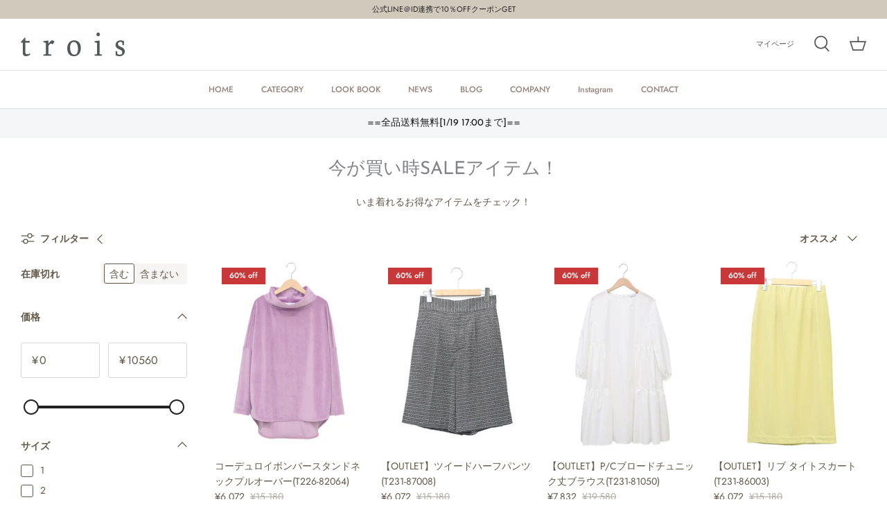

--- FILE ---
content_type: text/html; charset=utf-8
request_url: https://trois-peacefulbasis.com/collections/20230406sale-item
body_size: 51960
content:
<!DOCTYPE html>
<html lang="ja">
<head>
  <!-- Symmetry 5.0.1 -->

  <link rel="preload" href="//trois-peacefulbasis.com/cdn/shop/t/200/assets/styles.css?v=159351990000280389671767838487" as="style">
  <meta charset="utf-8" />
<meta name="viewport" content="width=device-width,initial-scale=1.0" />
<meta http-equiv="X-UA-Compatible" content="IE=edge">

<link rel="preconnect" href="https://cdn.shopify.com" crossorigin>
<link rel="preconnect" href="https://fonts.shopify.com" crossorigin>
<link rel="preconnect" href="https://monorail-edge.shopifysvc.com"><link rel="preload" as="font" href="//trois-peacefulbasis.com/cdn/fonts/jost/jost_n4.d47a1b6347ce4a4c9f437608011273009d91f2b7.woff2" type="font/woff2" crossorigin><link rel="preload" as="font" href="//trois-peacefulbasis.com/cdn/fonts/jost/jost_n7.921dc18c13fa0b0c94c5e2517ffe06139c3615a3.woff2" type="font/woff2" crossorigin><link rel="preload" as="font" href="//trois-peacefulbasis.com/cdn/fonts/jost/jost_i4.b690098389649750ada222b9763d55796c5283a5.woff2" type="font/woff2" crossorigin><link rel="preload" as="font" href="//trois-peacefulbasis.com/cdn/fonts/jost/jost_i7.d8201b854e41e19d7ed9b1a31fe4fe71deea6d3f.woff2" type="font/woff2" crossorigin><link rel="preload" as="font" href="//trois-peacefulbasis.com/cdn/fonts/jost/jost_n5.7c8497861ffd15f4e1284cd221f14658b0e95d61.woff2" type="font/woff2" crossorigin><link rel="preload" as="font" href="//trois-peacefulbasis.com/cdn/fonts/josefin_sans/josefinsans_n4.70f7efd699799949e6d9f99bc20843a2c86a2e0f.woff2" type="font/woff2" crossorigin><link rel="preload" as="font" href="//trois-peacefulbasis.com/cdn/fonts/jost/jost_n4.d47a1b6347ce4a4c9f437608011273009d91f2b7.woff2" type="font/woff2" crossorigin><link rel="preload" href="//trois-peacefulbasis.com/cdn/shop/t/200/assets/vendor.js?v=93785879233572968171767838471" as="script">
<link rel="preload" href="//trois-peacefulbasis.com/cdn/shop/t/200/assets/theme.js?v=36518340950358926601767838471" as="script"><link rel="canonical" href="https://trois-peacefulbasis.com/collections/20230406sale-item" /><meta name="description" content="いま着れるお得なアイテムをチェック！">
  <meta name="theme-color" content="#b6aa9d">

  <title>
    今が買い時SALEアイテム！ &ndash; trois
  </title>

  <meta property="og:site_name" content="trois">
<meta property="og:url" content="https://trois-peacefulbasis.com/collections/20230406sale-item">
<meta property="og:title" content="今が買い時SALEアイテム！">
<meta property="og:type" content="product.group">
<meta property="og:description" content="いま着れるお得なアイテムをチェック！"><meta property="og:image" content="http://trois-peacefulbasis.com/cdn/shop/files/TOP_1.trois_1200x1200.jpg?v=1638793143">
  <meta property="og:image:secure_url" content="https://trois-peacefulbasis.com/cdn/shop/files/TOP_1.trois_1200x1200.jpg?v=1638793143">
  <meta property="og:image:width" content="1024">
  <meta property="og:image:height" content="768"><meta name="twitter:card" content="summary_large_image">
<meta name="twitter:title" content="今が買い時SALEアイテム！">
<meta name="twitter:description" content="いま着れるお得なアイテムをチェック！">


  <link href="//trois-peacefulbasis.com/cdn/shop/t/200/assets/styles.css?v=159351990000280389671767838487" rel="stylesheet" type="text/css" media="all" />

  <script>
    window.theme = window.theme || {};
    theme.money_format = "¥{{amount_no_decimals}}";
    theme.strings = {
      previous: "戻る",
      next: "次へ",
      addressError: "",
      addressNoResults: "",
      addressQueryLimit: "",
      authError: "",
      icon_labels_left: "",
      icon_labels_right: "",
      icon_labels_down: "",
      icon_labels_close: "",
      icon_labels_plus: "",
      cart_terms_confirmation: "",
      products_listing_from: "",
      layout_live_search_see_all: "",
      products_product_add_to_cart: "カートにいれる",
      products_variant_no_stock: "Sold Out",
      products_variant_non_existent: "",
      onlyXLeft: "",
      products_product_unit_price_separator: "",
      general_navigation_menu_toggle_aria_label: "",
      general_accessibility_labels_close: "",
      products_added_notification_title: "商品をカートへ追加しました",
      products_added_notification_item: "商品",
      products_added_notification_unit_price: "価格",
      products_added_notification_quantity: "数量",
      products_added_notification_total_price: "合計",
      products_added_notification_shipping_note: "手数料・送料を除く",
      products_added_notification_keep_shopping: "ショッピングを続ける",
      products_added_notification_cart: "カートへ",
      products_product_adding_to_cart: "",
      products_product_added_to_cart: "",
      products_product_unit_price_separator: "",
      products_added_notification_subtotal: "小計",
      products_labels_sold_out: "Sold Out",
      products_labels_sale: "",
      products_labels_percent_reduction: "[[ amount ]]% off",
      products_labels_value_reduction_html: "[[ amount ]]円 off",
      products_product_preorder: "予約する",
      general_quick_search_pages: "",
      general_quick_search_no_results: "",
      collections_general_see_all_subcollections: ""
    };
    theme.routes = {
      search_url: '/search',
      cart_url: '/cart',
      cart_add_url: '/cart/add',
      cart_change_url: '/cart/change'
    };
    theme.settings = {
      cart_type: "drawer",
      quickbuy_style: "off"
    };
    document.documentElement.classList.add('js');
  </script>

  <script>window.performance && window.performance.mark && window.performance.mark('shopify.content_for_header.start');</script><meta name="facebook-domain-verification" content="8w654gxxjhk2vpcpqqd7xuh5xiyqvb">
<meta id="shopify-digital-wallet" name="shopify-digital-wallet" content="/60758917364/digital_wallets/dialog">
<meta name="shopify-checkout-api-token" content="67a3b30edc43aced9c18578b5de888ed">
<meta id="in-context-paypal-metadata" data-shop-id="60758917364" data-venmo-supported="false" data-environment="production" data-locale="ja_JP" data-paypal-v4="true" data-currency="JPY">
<link rel="alternate" type="application/atom+xml" title="Feed" href="/collections/20230406sale-item.atom" />
<link rel="alternate" type="application/json+oembed" href="https://trois-peacefulbasis.com/collections/20230406sale-item.oembed">
<script async="async" src="/checkouts/internal/preloads.js?locale=ja-JP"></script>
<link rel="preconnect" href="https://shop.app" crossorigin="anonymous">
<script async="async" src="https://shop.app/checkouts/internal/preloads.js?locale=ja-JP&shop_id=60758917364" crossorigin="anonymous"></script>
<script id="apple-pay-shop-capabilities" type="application/json">{"shopId":60758917364,"countryCode":"JP","currencyCode":"JPY","merchantCapabilities":["supports3DS"],"merchantId":"gid:\/\/shopify\/Shop\/60758917364","merchantName":"trois","requiredBillingContactFields":["postalAddress","email","phone"],"requiredShippingContactFields":["postalAddress","email","phone"],"shippingType":"shipping","supportedNetworks":["visa","masterCard","amex","jcb","discover"],"total":{"type":"pending","label":"trois","amount":"1.00"},"shopifyPaymentsEnabled":true,"supportsSubscriptions":true}</script>
<script id="shopify-features" type="application/json">{"accessToken":"67a3b30edc43aced9c18578b5de888ed","betas":["rich-media-storefront-analytics"],"domain":"trois-peacefulbasis.com","predictiveSearch":false,"shopId":60758917364,"locale":"ja"}</script>
<script>var Shopify = Shopify || {};
Shopify.shop = "trois-pb.myshopify.com";
Shopify.locale = "ja";
Shopify.currency = {"active":"JPY","rate":"1.0"};
Shopify.country = "JP";
Shopify.theme = {"name":"R80109moresale","id":157896114420,"schema_name":"Symmetry","schema_version":"5.0.1","theme_store_id":568,"role":"main"};
Shopify.theme.handle = "null";
Shopify.theme.style = {"id":null,"handle":null};
Shopify.cdnHost = "trois-peacefulbasis.com/cdn";
Shopify.routes = Shopify.routes || {};
Shopify.routes.root = "/";</script>
<script type="module">!function(o){(o.Shopify=o.Shopify||{}).modules=!0}(window);</script>
<script>!function(o){function n(){var o=[];function n(){o.push(Array.prototype.slice.apply(arguments))}return n.q=o,n}var t=o.Shopify=o.Shopify||{};t.loadFeatures=n(),t.autoloadFeatures=n()}(window);</script>
<script>
  window.ShopifyPay = window.ShopifyPay || {};
  window.ShopifyPay.apiHost = "shop.app\/pay";
  window.ShopifyPay.redirectState = null;
</script>
<script id="shop-js-analytics" type="application/json">{"pageType":"collection"}</script>
<script defer="defer" async type="module" src="//trois-peacefulbasis.com/cdn/shopifycloud/shop-js/modules/v2/client.init-shop-cart-sync_Cun6Ba8E.ja.esm.js"></script>
<script defer="defer" async type="module" src="//trois-peacefulbasis.com/cdn/shopifycloud/shop-js/modules/v2/chunk.common_DGWubyOB.esm.js"></script>
<script type="module">
  await import("//trois-peacefulbasis.com/cdn/shopifycloud/shop-js/modules/v2/client.init-shop-cart-sync_Cun6Ba8E.ja.esm.js");
await import("//trois-peacefulbasis.com/cdn/shopifycloud/shop-js/modules/v2/chunk.common_DGWubyOB.esm.js");

  window.Shopify.SignInWithShop?.initShopCartSync?.({"fedCMEnabled":true,"windoidEnabled":true});

</script>
<script>
  window.Shopify = window.Shopify || {};
  if (!window.Shopify.featureAssets) window.Shopify.featureAssets = {};
  window.Shopify.featureAssets['shop-js'] = {"shop-cart-sync":["modules/v2/client.shop-cart-sync_kpadWrR6.ja.esm.js","modules/v2/chunk.common_DGWubyOB.esm.js"],"init-fed-cm":["modules/v2/client.init-fed-cm_deEwcgdG.ja.esm.js","modules/v2/chunk.common_DGWubyOB.esm.js"],"shop-button":["modules/v2/client.shop-button_Bgl7Akkx.ja.esm.js","modules/v2/chunk.common_DGWubyOB.esm.js"],"shop-cash-offers":["modules/v2/client.shop-cash-offers_CGfJizyJ.ja.esm.js","modules/v2/chunk.common_DGWubyOB.esm.js","modules/v2/chunk.modal_Ba7vk6QP.esm.js"],"init-windoid":["modules/v2/client.init-windoid_DLaIoEuB.ja.esm.js","modules/v2/chunk.common_DGWubyOB.esm.js"],"shop-toast-manager":["modules/v2/client.shop-toast-manager_BZdAlEPY.ja.esm.js","modules/v2/chunk.common_DGWubyOB.esm.js"],"init-shop-email-lookup-coordinator":["modules/v2/client.init-shop-email-lookup-coordinator_BxGPdBrh.ja.esm.js","modules/v2/chunk.common_DGWubyOB.esm.js"],"init-shop-cart-sync":["modules/v2/client.init-shop-cart-sync_Cun6Ba8E.ja.esm.js","modules/v2/chunk.common_DGWubyOB.esm.js"],"avatar":["modules/v2/client.avatar_BTnouDA3.ja.esm.js"],"pay-button":["modules/v2/client.pay-button_iRJggQYg.ja.esm.js","modules/v2/chunk.common_DGWubyOB.esm.js"],"init-customer-accounts":["modules/v2/client.init-customer-accounts_BbQrQ-BF.ja.esm.js","modules/v2/client.shop-login-button_CXxZBmJa.ja.esm.js","modules/v2/chunk.common_DGWubyOB.esm.js","modules/v2/chunk.modal_Ba7vk6QP.esm.js"],"init-shop-for-new-customer-accounts":["modules/v2/client.init-shop-for-new-customer-accounts_48e-446J.ja.esm.js","modules/v2/client.shop-login-button_CXxZBmJa.ja.esm.js","modules/v2/chunk.common_DGWubyOB.esm.js","modules/v2/chunk.modal_Ba7vk6QP.esm.js"],"shop-login-button":["modules/v2/client.shop-login-button_CXxZBmJa.ja.esm.js","modules/v2/chunk.common_DGWubyOB.esm.js","modules/v2/chunk.modal_Ba7vk6QP.esm.js"],"init-customer-accounts-sign-up":["modules/v2/client.init-customer-accounts-sign-up_Bb65hYMR.ja.esm.js","modules/v2/client.shop-login-button_CXxZBmJa.ja.esm.js","modules/v2/chunk.common_DGWubyOB.esm.js","modules/v2/chunk.modal_Ba7vk6QP.esm.js"],"shop-follow-button":["modules/v2/client.shop-follow-button_BO2OQvUT.ja.esm.js","modules/v2/chunk.common_DGWubyOB.esm.js","modules/v2/chunk.modal_Ba7vk6QP.esm.js"],"checkout-modal":["modules/v2/client.checkout-modal__QRFVvMA.ja.esm.js","modules/v2/chunk.common_DGWubyOB.esm.js","modules/v2/chunk.modal_Ba7vk6QP.esm.js"],"lead-capture":["modules/v2/client.lead-capture_Be4qr8sG.ja.esm.js","modules/v2/chunk.common_DGWubyOB.esm.js","modules/v2/chunk.modal_Ba7vk6QP.esm.js"],"shop-login":["modules/v2/client.shop-login_BCaq99Td.ja.esm.js","modules/v2/chunk.common_DGWubyOB.esm.js","modules/v2/chunk.modal_Ba7vk6QP.esm.js"],"payment-terms":["modules/v2/client.payment-terms_C-1Cu6jg.ja.esm.js","modules/v2/chunk.common_DGWubyOB.esm.js","modules/v2/chunk.modal_Ba7vk6QP.esm.js"]};
</script>
<script>(function() {
  var isLoaded = false;
  function asyncLoad() {
    if (isLoaded) return;
    isLoaded = true;
    var urls = ["https:\/\/instafeed.nfcube.com\/cdn\/9ba8948abfe884b21b82353d04728660.js?shop=trois-pb.myshopify.com"];
    for (var i = 0; i < urls.length; i++) {
      var s = document.createElement('script');
      s.type = 'text/javascript';
      s.async = true;
      s.src = urls[i];
      var x = document.getElementsByTagName('script')[0];
      x.parentNode.insertBefore(s, x);
    }
  };
  if(window.attachEvent) {
    window.attachEvent('onload', asyncLoad);
  } else {
    window.addEventListener('load', asyncLoad, false);
  }
})();</script>
<script id="__st">var __st={"a":60758917364,"offset":32400,"reqid":"b86403de-d303-4acd-bc50-45ec424b21f0-1768752270","pageurl":"trois-peacefulbasis.com\/collections\/20230406sale-item","u":"5fef3a3bb664","p":"collection","rtyp":"collection","rid":410574094580};</script>
<script>window.ShopifyPaypalV4VisibilityTracking = true;</script>
<script id="captcha-bootstrap">!function(){'use strict';const t='contact',e='account',n='new_comment',o=[[t,t],['blogs',n],['comments',n],[t,'customer']],c=[[e,'customer_login'],[e,'guest_login'],[e,'recover_customer_password'],[e,'create_customer']],r=t=>t.map((([t,e])=>`form[action*='/${t}']:not([data-nocaptcha='true']) input[name='form_type'][value='${e}']`)).join(','),a=t=>()=>t?[...document.querySelectorAll(t)].map((t=>t.form)):[];function s(){const t=[...o],e=r(t);return a(e)}const i='password',u='form_key',d=['recaptcha-v3-token','g-recaptcha-response','h-captcha-response',i],f=()=>{try{return window.sessionStorage}catch{return}},m='__shopify_v',_=t=>t.elements[u];function p(t,e,n=!1){try{const o=window.sessionStorage,c=JSON.parse(o.getItem(e)),{data:r}=function(t){const{data:e,action:n}=t;return t[m]||n?{data:e,action:n}:{data:t,action:n}}(c);for(const[e,n]of Object.entries(r))t.elements[e]&&(t.elements[e].value=n);n&&o.removeItem(e)}catch(o){console.error('form repopulation failed',{error:o})}}const l='form_type',E='cptcha';function T(t){t.dataset[E]=!0}const w=window,h=w.document,L='Shopify',v='ce_forms',y='captcha';let A=!1;((t,e)=>{const n=(g='f06e6c50-85a8-45c8-87d0-21a2b65856fe',I='https://cdn.shopify.com/shopifycloud/storefront-forms-hcaptcha/ce_storefront_forms_captcha_hcaptcha.v1.5.2.iife.js',D={infoText:'hCaptchaによる保護',privacyText:'プライバシー',termsText:'利用規約'},(t,e,n)=>{const o=w[L][v],c=o.bindForm;if(c)return c(t,g,e,D).then(n);var r;o.q.push([[t,g,e,D],n]),r=I,A||(h.body.append(Object.assign(h.createElement('script'),{id:'captcha-provider',async:!0,src:r})),A=!0)});var g,I,D;w[L]=w[L]||{},w[L][v]=w[L][v]||{},w[L][v].q=[],w[L][y]=w[L][y]||{},w[L][y].protect=function(t,e){n(t,void 0,e),T(t)},Object.freeze(w[L][y]),function(t,e,n,w,h,L){const[v,y,A,g]=function(t,e,n){const i=e?o:[],u=t?c:[],d=[...i,...u],f=r(d),m=r(i),_=r(d.filter((([t,e])=>n.includes(e))));return[a(f),a(m),a(_),s()]}(w,h,L),I=t=>{const e=t.target;return e instanceof HTMLFormElement?e:e&&e.form},D=t=>v().includes(t);t.addEventListener('submit',(t=>{const e=I(t);if(!e)return;const n=D(e)&&!e.dataset.hcaptchaBound&&!e.dataset.recaptchaBound,o=_(e),c=g().includes(e)&&(!o||!o.value);(n||c)&&t.preventDefault(),c&&!n&&(function(t){try{if(!f())return;!function(t){const e=f();if(!e)return;const n=_(t);if(!n)return;const o=n.value;o&&e.removeItem(o)}(t);const e=Array.from(Array(32),(()=>Math.random().toString(36)[2])).join('');!function(t,e){_(t)||t.append(Object.assign(document.createElement('input'),{type:'hidden',name:u})),t.elements[u].value=e}(t,e),function(t,e){const n=f();if(!n)return;const o=[...t.querySelectorAll(`input[type='${i}']`)].map((({name:t})=>t)),c=[...d,...o],r={};for(const[a,s]of new FormData(t).entries())c.includes(a)||(r[a]=s);n.setItem(e,JSON.stringify({[m]:1,action:t.action,data:r}))}(t,e)}catch(e){console.error('failed to persist form',e)}}(e),e.submit())}));const S=(t,e)=>{t&&!t.dataset[E]&&(n(t,e.some((e=>e===t))),T(t))};for(const o of['focusin','change'])t.addEventListener(o,(t=>{const e=I(t);D(e)&&S(e,y())}));const B=e.get('form_key'),M=e.get(l),P=B&&M;t.addEventListener('DOMContentLoaded',(()=>{const t=y();if(P)for(const e of t)e.elements[l].value===M&&p(e,B);[...new Set([...A(),...v().filter((t=>'true'===t.dataset.shopifyCaptcha))])].forEach((e=>S(e,t)))}))}(h,new URLSearchParams(w.location.search),n,t,e,['guest_login'])})(!0,!0)}();</script>
<script integrity="sha256-4kQ18oKyAcykRKYeNunJcIwy7WH5gtpwJnB7kiuLZ1E=" data-source-attribution="shopify.loadfeatures" defer="defer" src="//trois-peacefulbasis.com/cdn/shopifycloud/storefront/assets/storefront/load_feature-a0a9edcb.js" crossorigin="anonymous"></script>
<script crossorigin="anonymous" defer="defer" src="//trois-peacefulbasis.com/cdn/shopifycloud/storefront/assets/shopify_pay/storefront-65b4c6d7.js?v=20250812"></script>
<script data-source-attribution="shopify.dynamic_checkout.dynamic.init">var Shopify=Shopify||{};Shopify.PaymentButton=Shopify.PaymentButton||{isStorefrontPortableWallets:!0,init:function(){window.Shopify.PaymentButton.init=function(){};var t=document.createElement("script");t.src="https://trois-peacefulbasis.com/cdn/shopifycloud/portable-wallets/latest/portable-wallets.ja.js",t.type="module",document.head.appendChild(t)}};
</script>
<script data-source-attribution="shopify.dynamic_checkout.buyer_consent">
  function portableWalletsHideBuyerConsent(e){var t=document.getElementById("shopify-buyer-consent"),n=document.getElementById("shopify-subscription-policy-button");t&&n&&(t.classList.add("hidden"),t.setAttribute("aria-hidden","true"),n.removeEventListener("click",e))}function portableWalletsShowBuyerConsent(e){var t=document.getElementById("shopify-buyer-consent"),n=document.getElementById("shopify-subscription-policy-button");t&&n&&(t.classList.remove("hidden"),t.removeAttribute("aria-hidden"),n.addEventListener("click",e))}window.Shopify?.PaymentButton&&(window.Shopify.PaymentButton.hideBuyerConsent=portableWalletsHideBuyerConsent,window.Shopify.PaymentButton.showBuyerConsent=portableWalletsShowBuyerConsent);
</script>
<script data-source-attribution="shopify.dynamic_checkout.cart.bootstrap">document.addEventListener("DOMContentLoaded",(function(){function t(){return document.querySelector("shopify-accelerated-checkout-cart, shopify-accelerated-checkout")}if(t())Shopify.PaymentButton.init();else{new MutationObserver((function(e,n){t()&&(Shopify.PaymentButton.init(),n.disconnect())})).observe(document.body,{childList:!0,subtree:!0})}}));
</script>
<link id="shopify-accelerated-checkout-styles" rel="stylesheet" media="screen" href="https://trois-peacefulbasis.com/cdn/shopifycloud/portable-wallets/latest/accelerated-checkout-backwards-compat.css" crossorigin="anonymous">
<style id="shopify-accelerated-checkout-cart">
        #shopify-buyer-consent {
  margin-top: 1em;
  display: inline-block;
  width: 100%;
}

#shopify-buyer-consent.hidden {
  display: none;
}

#shopify-subscription-policy-button {
  background: none;
  border: none;
  padding: 0;
  text-decoration: underline;
  font-size: inherit;
  cursor: pointer;
}

#shopify-subscription-policy-button::before {
  box-shadow: none;
}

      </style>

<script>window.performance && window.performance.mark && window.performance.mark('shopify.content_for_header.end');</script>
  <meta name="google-site-verification" content="fZcQbUIjIdGr71wYzpby3OU6b6x-v9uQ2v38Drtx6nY" /><!-- Google tag (gtag.js) -->
<script async src="https://www.googletagmanager.com/gtag/js?id=G-MJKK1T3T6K"></script>
<script>
  window.dataLayer = window.dataLayer || [];
  function gtag(){dataLayer.push(arguments);}
  gtag('js', new Date());

  gtag('config', 'G-MJKK1T3T6K');
</script>
<link href="https://monorail-edge.shopifysvc.com" rel="dns-prefetch">
<script>(function(){if ("sendBeacon" in navigator && "performance" in window) {try {var session_token_from_headers = performance.getEntriesByType('navigation')[0].serverTiming.find(x => x.name == '_s').description;} catch {var session_token_from_headers = undefined;}var session_cookie_matches = document.cookie.match(/_shopify_s=([^;]*)/);var session_token_from_cookie = session_cookie_matches && session_cookie_matches.length === 2 ? session_cookie_matches[1] : "";var session_token = session_token_from_headers || session_token_from_cookie || "";function handle_abandonment_event(e) {var entries = performance.getEntries().filter(function(entry) {return /monorail-edge.shopifysvc.com/.test(entry.name);});if (!window.abandonment_tracked && entries.length === 0) {window.abandonment_tracked = true;var currentMs = Date.now();var navigation_start = performance.timing.navigationStart;var payload = {shop_id: 60758917364,url: window.location.href,navigation_start,duration: currentMs - navigation_start,session_token,page_type: "collection"};window.navigator.sendBeacon("https://monorail-edge.shopifysvc.com/v1/produce", JSON.stringify({schema_id: "online_store_buyer_site_abandonment/1.1",payload: payload,metadata: {event_created_at_ms: currentMs,event_sent_at_ms: currentMs}}));}}window.addEventListener('pagehide', handle_abandonment_event);}}());</script>
<script id="web-pixels-manager-setup">(function e(e,d,r,n,o){if(void 0===o&&(o={}),!Boolean(null===(a=null===(i=window.Shopify)||void 0===i?void 0:i.analytics)||void 0===a?void 0:a.replayQueue)){var i,a;window.Shopify=window.Shopify||{};var t=window.Shopify;t.analytics=t.analytics||{};var s=t.analytics;s.replayQueue=[],s.publish=function(e,d,r){return s.replayQueue.push([e,d,r]),!0};try{self.performance.mark("wpm:start")}catch(e){}var l=function(){var e={modern:/Edge?\/(1{2}[4-9]|1[2-9]\d|[2-9]\d{2}|\d{4,})\.\d+(\.\d+|)|Firefox\/(1{2}[4-9]|1[2-9]\d|[2-9]\d{2}|\d{4,})\.\d+(\.\d+|)|Chrom(ium|e)\/(9{2}|\d{3,})\.\d+(\.\d+|)|(Maci|X1{2}).+ Version\/(15\.\d+|(1[6-9]|[2-9]\d|\d{3,})\.\d+)([,.]\d+|)( \(\w+\)|)( Mobile\/\w+|) Safari\/|Chrome.+OPR\/(9{2}|\d{3,})\.\d+\.\d+|(CPU[ +]OS|iPhone[ +]OS|CPU[ +]iPhone|CPU IPhone OS|CPU iPad OS)[ +]+(15[._]\d+|(1[6-9]|[2-9]\d|\d{3,})[._]\d+)([._]\d+|)|Android:?[ /-](13[3-9]|1[4-9]\d|[2-9]\d{2}|\d{4,})(\.\d+|)(\.\d+|)|Android.+Firefox\/(13[5-9]|1[4-9]\d|[2-9]\d{2}|\d{4,})\.\d+(\.\d+|)|Android.+Chrom(ium|e)\/(13[3-9]|1[4-9]\d|[2-9]\d{2}|\d{4,})\.\d+(\.\d+|)|SamsungBrowser\/([2-9]\d|\d{3,})\.\d+/,legacy:/Edge?\/(1[6-9]|[2-9]\d|\d{3,})\.\d+(\.\d+|)|Firefox\/(5[4-9]|[6-9]\d|\d{3,})\.\d+(\.\d+|)|Chrom(ium|e)\/(5[1-9]|[6-9]\d|\d{3,})\.\d+(\.\d+|)([\d.]+$|.*Safari\/(?![\d.]+ Edge\/[\d.]+$))|(Maci|X1{2}).+ Version\/(10\.\d+|(1[1-9]|[2-9]\d|\d{3,})\.\d+)([,.]\d+|)( \(\w+\)|)( Mobile\/\w+|) Safari\/|Chrome.+OPR\/(3[89]|[4-9]\d|\d{3,})\.\d+\.\d+|(CPU[ +]OS|iPhone[ +]OS|CPU[ +]iPhone|CPU IPhone OS|CPU iPad OS)[ +]+(10[._]\d+|(1[1-9]|[2-9]\d|\d{3,})[._]\d+)([._]\d+|)|Android:?[ /-](13[3-9]|1[4-9]\d|[2-9]\d{2}|\d{4,})(\.\d+|)(\.\d+|)|Mobile Safari.+OPR\/([89]\d|\d{3,})\.\d+\.\d+|Android.+Firefox\/(13[5-9]|1[4-9]\d|[2-9]\d{2}|\d{4,})\.\d+(\.\d+|)|Android.+Chrom(ium|e)\/(13[3-9]|1[4-9]\d|[2-9]\d{2}|\d{4,})\.\d+(\.\d+|)|Android.+(UC? ?Browser|UCWEB|U3)[ /]?(15\.([5-9]|\d{2,})|(1[6-9]|[2-9]\d|\d{3,})\.\d+)\.\d+|SamsungBrowser\/(5\.\d+|([6-9]|\d{2,})\.\d+)|Android.+MQ{2}Browser\/(14(\.(9|\d{2,})|)|(1[5-9]|[2-9]\d|\d{3,})(\.\d+|))(\.\d+|)|K[Aa][Ii]OS\/(3\.\d+|([4-9]|\d{2,})\.\d+)(\.\d+|)/},d=e.modern,r=e.legacy,n=navigator.userAgent;return n.match(d)?"modern":n.match(r)?"legacy":"unknown"}(),u="modern"===l?"modern":"legacy",c=(null!=n?n:{modern:"",legacy:""})[u],f=function(e){return[e.baseUrl,"/wpm","/b",e.hashVersion,"modern"===e.buildTarget?"m":"l",".js"].join("")}({baseUrl:d,hashVersion:r,buildTarget:u}),m=function(e){var d=e.version,r=e.bundleTarget,n=e.surface,o=e.pageUrl,i=e.monorailEndpoint;return{emit:function(e){var a=e.status,t=e.errorMsg,s=(new Date).getTime(),l=JSON.stringify({metadata:{event_sent_at_ms:s},events:[{schema_id:"web_pixels_manager_load/3.1",payload:{version:d,bundle_target:r,page_url:o,status:a,surface:n,error_msg:t},metadata:{event_created_at_ms:s}}]});if(!i)return console&&console.warn&&console.warn("[Web Pixels Manager] No Monorail endpoint provided, skipping logging."),!1;try{return self.navigator.sendBeacon.bind(self.navigator)(i,l)}catch(e){}var u=new XMLHttpRequest;try{return u.open("POST",i,!0),u.setRequestHeader("Content-Type","text/plain"),u.send(l),!0}catch(e){return console&&console.warn&&console.warn("[Web Pixels Manager] Got an unhandled error while logging to Monorail."),!1}}}}({version:r,bundleTarget:l,surface:e.surface,pageUrl:self.location.href,monorailEndpoint:e.monorailEndpoint});try{o.browserTarget=l,function(e){var d=e.src,r=e.async,n=void 0===r||r,o=e.onload,i=e.onerror,a=e.sri,t=e.scriptDataAttributes,s=void 0===t?{}:t,l=document.createElement("script"),u=document.querySelector("head"),c=document.querySelector("body");if(l.async=n,l.src=d,a&&(l.integrity=a,l.crossOrigin="anonymous"),s)for(var f in s)if(Object.prototype.hasOwnProperty.call(s,f))try{l.dataset[f]=s[f]}catch(e){}if(o&&l.addEventListener("load",o),i&&l.addEventListener("error",i),u)u.appendChild(l);else{if(!c)throw new Error("Did not find a head or body element to append the script");c.appendChild(l)}}({src:f,async:!0,onload:function(){if(!function(){var e,d;return Boolean(null===(d=null===(e=window.Shopify)||void 0===e?void 0:e.analytics)||void 0===d?void 0:d.initialized)}()){var d=window.webPixelsManager.init(e)||void 0;if(d){var r=window.Shopify.analytics;r.replayQueue.forEach((function(e){var r=e[0],n=e[1],o=e[2];d.publishCustomEvent(r,n,o)})),r.replayQueue=[],r.publish=d.publishCustomEvent,r.visitor=d.visitor,r.initialized=!0}}},onerror:function(){return m.emit({status:"failed",errorMsg:"".concat(f," has failed to load")})},sri:function(e){var d=/^sha384-[A-Za-z0-9+/=]+$/;return"string"==typeof e&&d.test(e)}(c)?c:"",scriptDataAttributes:o}),m.emit({status:"loading"})}catch(e){m.emit({status:"failed",errorMsg:(null==e?void 0:e.message)||"Unknown error"})}}})({shopId: 60758917364,storefrontBaseUrl: "https://trois-peacefulbasis.com",extensionsBaseUrl: "https://extensions.shopifycdn.com/cdn/shopifycloud/web-pixels-manager",monorailEndpoint: "https://monorail-edge.shopifysvc.com/unstable/produce_batch",surface: "storefront-renderer",enabledBetaFlags: ["2dca8a86"],webPixelsConfigList: [{"id":"473334004","configuration":"{\"swymApiEndpoint\":\"https:\/\/swymstore-v3starter-01.swymrelay.com\",\"swymTier\":\"v3starter-01\"}","eventPayloadVersion":"v1","runtimeContext":"STRICT","scriptVersion":"5b6f6917e306bc7f24523662663331c0","type":"APP","apiClientId":1350849,"privacyPurposes":["ANALYTICS","MARKETING","PREFERENCES"],"dataSharingAdjustments":{"protectedCustomerApprovalScopes":["read_customer_email","read_customer_name","read_customer_personal_data","read_customer_phone"]}},{"id":"461897972","configuration":"{\"config\":\"{\\\"pixel_id\\\":\\\"G-L8VLTN0LQ9\\\",\\\"gtag_events\\\":[{\\\"type\\\":\\\"purchase\\\",\\\"action_label\\\":\\\"G-L8VLTN0LQ9\\\"},{\\\"type\\\":\\\"page_view\\\",\\\"action_label\\\":\\\"G-L8VLTN0LQ9\\\"},{\\\"type\\\":\\\"view_item\\\",\\\"action_label\\\":\\\"G-L8VLTN0LQ9\\\"},{\\\"type\\\":\\\"search\\\",\\\"action_label\\\":\\\"G-L8VLTN0LQ9\\\"},{\\\"type\\\":\\\"add_to_cart\\\",\\\"action_label\\\":\\\"G-L8VLTN0LQ9\\\"},{\\\"type\\\":\\\"begin_checkout\\\",\\\"action_label\\\":\\\"G-L8VLTN0LQ9\\\"},{\\\"type\\\":\\\"add_payment_info\\\",\\\"action_label\\\":\\\"G-L8VLTN0LQ9\\\"}],\\\"enable_monitoring_mode\\\":false}\"}","eventPayloadVersion":"v1","runtimeContext":"OPEN","scriptVersion":"b2a88bafab3e21179ed38636efcd8a93","type":"APP","apiClientId":1780363,"privacyPurposes":[],"dataSharingAdjustments":{"protectedCustomerApprovalScopes":["read_customer_address","read_customer_email","read_customer_name","read_customer_personal_data","read_customer_phone"]}},{"id":"191627508","configuration":"{\"pixel_id\":\"1420279148388711\",\"pixel_type\":\"facebook_pixel\",\"metaapp_system_user_token\":\"-\"}","eventPayloadVersion":"v1","runtimeContext":"OPEN","scriptVersion":"ca16bc87fe92b6042fbaa3acc2fbdaa6","type":"APP","apiClientId":2329312,"privacyPurposes":["ANALYTICS","MARKETING","SALE_OF_DATA"],"dataSharingAdjustments":{"protectedCustomerApprovalScopes":["read_customer_address","read_customer_email","read_customer_name","read_customer_personal_data","read_customer_phone"]}},{"id":"shopify-app-pixel","configuration":"{}","eventPayloadVersion":"v1","runtimeContext":"STRICT","scriptVersion":"0450","apiClientId":"shopify-pixel","type":"APP","privacyPurposes":["ANALYTICS","MARKETING"]},{"id":"shopify-custom-pixel","eventPayloadVersion":"v1","runtimeContext":"LAX","scriptVersion":"0450","apiClientId":"shopify-pixel","type":"CUSTOM","privacyPurposes":["ANALYTICS","MARKETING"]}],isMerchantRequest: false,initData: {"shop":{"name":"trois","paymentSettings":{"currencyCode":"JPY"},"myshopifyDomain":"trois-pb.myshopify.com","countryCode":"JP","storefrontUrl":"https:\/\/trois-peacefulbasis.com"},"customer":null,"cart":null,"checkout":null,"productVariants":[],"purchasingCompany":null},},"https://trois-peacefulbasis.com/cdn","fcfee988w5aeb613cpc8e4bc33m6693e112",{"modern":"","legacy":""},{"shopId":"60758917364","storefrontBaseUrl":"https:\/\/trois-peacefulbasis.com","extensionBaseUrl":"https:\/\/extensions.shopifycdn.com\/cdn\/shopifycloud\/web-pixels-manager","surface":"storefront-renderer","enabledBetaFlags":"[\"2dca8a86\"]","isMerchantRequest":"false","hashVersion":"fcfee988w5aeb613cpc8e4bc33m6693e112","publish":"custom","events":"[[\"page_viewed\",{}],[\"collection_viewed\",{\"collection\":{\"id\":\"410574094580\",\"title\":\"今が買い時SALEアイテム！\",\"productVariants\":[{\"price\":{\"amount\":6072.0,\"currencyCode\":\"JPY\"},\"product\":{\"title\":\"コーデュロイボンバースタンドネックプルオーバー(T226-82064)\",\"vendor\":\"trois\",\"id\":\"7951216279796\",\"untranslatedTitle\":\"コーデュロイボンバースタンドネックプルオーバー(T226-82064)\",\"url\":\"\/products\/t226-82064\",\"type\":\"\"},\"id\":\"43567208366324\",\"image\":{\"src\":\"\/\/trois-peacefulbasis.com\/cdn\/shop\/products\/DSC_3019.jpg?v=1694154637\"},\"sku\":\"\",\"title\":\"purple \/ F\",\"untranslatedTitle\":\"purple \/ F\"},{\"price\":{\"amount\":6072.0,\"currencyCode\":\"JPY\"},\"product\":{\"title\":\"【OUTLET】ツイードハーフパンツ (T231-87008)\",\"vendor\":\"trois\",\"id\":\"8042755948788\",\"untranslatedTitle\":\"【OUTLET】ツイードハーフパンツ (T231-87008)\",\"url\":\"\/products\/t231-87008\",\"type\":\"\"},\"id\":\"43783622885620\",\"image\":{\"src\":\"\/\/trois-peacefulbasis.com\/cdn\/shop\/products\/DSC_6534_febb7c50-0b47-4889-aca8-3c84b8568ef1.jpg?v=1704786621\"},\"sku\":\"\",\"title\":\"black \/ F\",\"untranslatedTitle\":\"black \/ F\"},{\"price\":{\"amount\":7832.0,\"currencyCode\":\"JPY\"},\"product\":{\"title\":\"【OUTLET】P\/Cブロードチュニック丈ブラウス(T231-81050)\",\"vendor\":\"trois\",\"id\":\"8076271124724\",\"untranslatedTitle\":\"【OUTLET】P\/Cブロードチュニック丈ブラウス(T231-81050)\",\"url\":\"\/products\/t231-81050\",\"type\":\"\"},\"id\":\"43901636247796\",\"image\":{\"src\":\"\/\/trois-peacefulbasis.com\/cdn\/shop\/products\/DSC_2892.jpg?v=1741261383\"},\"sku\":\"\",\"title\":\"white \/ F\",\"untranslatedTitle\":\"white \/ F\"},{\"price\":{\"amount\":6072.0,\"currencyCode\":\"JPY\"},\"product\":{\"title\":\"【OUTLET】リブ タイトスカート(T231-86003)\",\"vendor\":\"trois\",\"id\":\"8046916731124\",\"untranslatedTitle\":\"【OUTLET】リブ タイトスカート(T231-86003)\",\"url\":\"\/products\/t231-86003\",\"type\":\"\"},\"id\":\"43798749446388\",\"image\":{\"src\":\"\/\/trois-peacefulbasis.com\/cdn\/shop\/products\/DSC_5765.jpg?v=1705629354\"},\"sku\":\"\",\"title\":\"yellow \/ 1\",\"untranslatedTitle\":\"yellow \/ 1\"},{\"price\":{\"amount\":6952.0,\"currencyCode\":\"JPY\"},\"product\":{\"title\":\"【OUTLET】ニュアンスジョーゼット タックワイドストレートパンツ (T231-87042)\",\"vendor\":\"trois\",\"id\":\"8064721649908\",\"untranslatedTitle\":\"【OUTLET】ニュアンスジョーゼット タックワイドストレートパンツ (T231-87042)\",\"url\":\"\/products\/t231-87042\",\"type\":\"\"},\"id\":\"43848064598260\",\"image\":{\"src\":\"\/\/trois-peacefulbasis.com\/cdn\/shop\/products\/Myproject_3-1_17_f6d7cbbe-3ae7-4115-b9de-414ff72dd2b8.png?v=1706516831\"},\"sku\":\"\",\"title\":\"blue \/ 1\",\"untranslatedTitle\":\"blue \/ 1\"},{\"price\":{\"amount\":7832.0,\"currencyCode\":\"JPY\"},\"product\":{\"title\":\"【OUTLET】刺繍レースブラウス(T231-81049)\",\"vendor\":\"trois\",\"id\":\"8056538530036\",\"untranslatedTitle\":\"【OUTLET】刺繍レースブラウス(T231-81049)\",\"url\":\"\/products\/t231-81049\",\"type\":\"\"},\"id\":\"43822238761204\",\"image\":{\"src\":\"\/\/trois-peacefulbasis.com\/cdn\/shop\/products\/Myproject_3-1_31_858a182d-a8f4-4eb8-a0a8-79832b7499ed.png?v=1718867659\"},\"sku\":\"\",\"title\":\"white \/ F\",\"untranslatedTitle\":\"white \/ F\"},{\"price\":{\"amount\":7392.0,\"currencyCode\":\"JPY\"},\"product\":{\"title\":\"【OUTLET】メッシュ編み スリットロングワンピース(T231-88042)\",\"vendor\":\"trois\",\"id\":\"8056540299508\",\"untranslatedTitle\":\"【OUTLET】メッシュ編み スリットロングワンピース(T231-88042)\",\"url\":\"\/products\/t231-88042\",\"type\":\"\"},\"id\":\"43822240891124\",\"image\":{\"src\":\"\/\/trois-peacefulbasis.com\/cdn\/shop\/products\/Myproject_3-1_34.png?v=1708336781\"},\"sku\":\"\",\"title\":\"green \/ F\",\"untranslatedTitle\":\"green \/ F\"},{\"price\":{\"amount\":6072.0,\"currencyCode\":\"JPY\"},\"product\":{\"title\":\"【OUTLET】バックドレープVネックリブプルオーバー(T231-82010)\",\"vendor\":\"trois\",\"id\":\"8046916206836\",\"untranslatedTitle\":\"【OUTLET】バックドレープVネックリブプルオーバー(T231-82010)\",\"url\":\"\/products\/t231-82010\",\"type\":\"\"},\"id\":\"43798742270196\",\"image\":{\"src\":\"\/\/trois-peacefulbasis.com\/cdn\/shop\/products\/DSC_0403.jpg?v=1705629043\"},\"sku\":\"\",\"title\":\"yellow \/ F\",\"untranslatedTitle\":\"yellow \/ F\"},{\"price\":{\"amount\":10120.0,\"currencyCode\":\"JPY\"},\"product\":{\"title\":\"【OUTLET】刺繍レースノーカラーブルゾン(T231-83042)\",\"vendor\":\"trois\",\"id\":\"8056537350388\",\"untranslatedTitle\":\"【OUTLET】刺繍レースノーカラーブルゾン(T231-83042)\",\"url\":\"\/products\/t231-83042\",\"type\":\"\"},\"id\":\"43822236467444\",\"image\":{\"src\":\"\/\/trois-peacefulbasis.com\/cdn\/shop\/products\/DSC_9021_7b71a152-442c-4908-95c1-9da70664bb9e.jpg?v=1721264849\"},\"sku\":\"\",\"title\":\"green \/ F\",\"untranslatedTitle\":\"green \/ F\"},{\"price\":{\"amount\":6072.0,\"currencyCode\":\"JPY\"},\"product\":{\"title\":\"【OUTLET】ショルダータックシアーブラウス(T231-82073)\",\"vendor\":\"trois\",\"id\":\"8138977280244\",\"untranslatedTitle\":\"【OUTLET】ショルダータックシアーブラウス(T231-82073)\",\"url\":\"\/products\/t231-82073\",\"type\":\"\"},\"id\":\"44632245862644\",\"image\":{\"src\":\"\/\/trois-peacefulbasis.com\/cdn\/shop\/files\/YOS7335.jpg?v=1709275254\"},\"sku\":\"\",\"title\":\"d.gray \/ F\",\"untranslatedTitle\":\"d.gray \/ F\"},{\"price\":{\"amount\":7392.0,\"currencyCode\":\"JPY\"},\"product\":{\"title\":\"【OUTLET】カットジョーゼット ストレートパンツ(T236-87049)\",\"vendor\":\"trois\",\"id\":\"8175160066292\",\"untranslatedTitle\":\"【OUTLET】カットジョーゼット ストレートパンツ(T236-87049)\",\"url\":\"\/products\/t236-87049\",\"type\":\"\"},\"id\":\"44074256367860\",\"image\":{\"src\":\"\/\/trois-peacefulbasis.com\/cdn\/shop\/files\/DSC_7303.jpg?v=1725591866\"},\"sku\":\"\",\"title\":\"l.beige \/ 1\",\"untranslatedTitle\":\"l.beige \/ 1\"},{\"price\":{\"amount\":10560.0,\"currencyCode\":\"JPY\"},\"product\":{\"title\":\"【OUTLET】エアクッションダンボール ロングベスト（T236-83002）\",\"vendor\":\"trois\",\"id\":\"8188833726708\",\"untranslatedTitle\":\"【OUTLET】エアクッションダンボール ロングベスト（T236-83002）\",\"url\":\"\/products\/t236-83002\",\"type\":\"\"},\"id\":\"44117600665844\",\"image\":{\"src\":\"\/\/trois-peacefulbasis.com\/cdn\/shop\/files\/DSC_4606.jpg?v=1694142161\"},\"sku\":\"\",\"title\":\"l.beige \/ F\",\"untranslatedTitle\":\"l.beige \/ F\"},{\"price\":{\"amount\":8272.0,\"currencyCode\":\"JPY\"},\"product\":{\"title\":\"【OUTLET】チェック＆ストライプ テーパードパンツ（T236-87043）\",\"vendor\":\"trois\",\"id\":\"8206388920564\",\"untranslatedTitle\":\"【OUTLET】チェック＆ストライプ テーパードパンツ（T236-87043）\",\"url\":\"\/products\/t236-87043\",\"type\":\"\"},\"id\":\"44161421672692\",\"image\":{\"src\":\"\/\/trois-peacefulbasis.com\/cdn\/shop\/files\/DSC_7010.jpg?v=1697007967\"},\"sku\":\"\",\"title\":\"white check \/ 1\",\"untranslatedTitle\":\"white check \/ 1\"},{\"price\":{\"amount\":9790.0,\"currencyCode\":\"JPY\"},\"product\":{\"title\":\"【OUTLET】ウェザークロス 2WAYワイドパンツ（T241-87040）\",\"vendor\":\"trois\",\"id\":\"8388752769268\",\"untranslatedTitle\":\"【OUTLET】ウェザークロス 2WAYワイドパンツ（T241-87040）\",\"url\":\"\/products\/t241-87040\",\"type\":\"\"},\"id\":\"44668256026868\",\"image\":{\"src\":\"\/\/trois-peacefulbasis.com\/cdn\/shop\/files\/20240308_0843_da672ac5-7e4a-449b-8d40-1b05c7682080.jpg?v=1749441275\"},\"sku\":\"\",\"title\":\"black \/ 1\",\"untranslatedTitle\":\"black \/ 1\"},{\"price\":{\"amount\":7832.0,\"currencyCode\":\"JPY\"},\"product\":{\"title\":\"【OUTLET】タスランタフタ ワイドパンツ（T241-87042）\",\"vendor\":\"trois\",\"id\":\"8403294191860\",\"untranslatedTitle\":\"【OUTLET】タスランタフタ ワイドパンツ（T241-87042）\",\"url\":\"\/products\/t241-87042\",\"type\":\"\"},\"id\":\"44730057818356\",\"image\":{\"src\":\"\/\/trois-peacefulbasis.com\/cdn\/shop\/files\/DSC_8222.jpg?v=1749441229\"},\"sku\":\"\",\"title\":\"ivory \/ 1\",\"untranslatedTitle\":\"ivory \/ 1\"},{\"price\":{\"amount\":8140.0,\"currencyCode\":\"JPY\"},\"product\":{\"title\":\"【OUTLET】クールドビー テーパードパンツ（T241-87050）\",\"vendor\":\"trois\",\"id\":\"8473394577652\",\"untranslatedTitle\":\"【OUTLET】クールドビー テーパードパンツ（T241-87050）\",\"url\":\"\/products\/t241-87050\",\"type\":\"\"},\"id\":\"44946357747956\",\"image\":{\"src\":\"\/\/trois-peacefulbasis.com\/cdn\/shop\/files\/20240113_19465.jpg?v=1749441027\"},\"sku\":\"\",\"title\":\"orange \/ 1\",\"untranslatedTitle\":\"orange \/ 1\"}]}}]]"});</script><script>
  window.ShopifyAnalytics = window.ShopifyAnalytics || {};
  window.ShopifyAnalytics.meta = window.ShopifyAnalytics.meta || {};
  window.ShopifyAnalytics.meta.currency = 'JPY';
  var meta = {"products":[{"id":7951216279796,"gid":"gid:\/\/shopify\/Product\/7951216279796","vendor":"trois","type":"","handle":"t226-82064","variants":[{"id":43567208366324,"price":607200,"name":"コーデュロイボンバースタンドネックプルオーバー(T226-82064) - purple \/ F","public_title":"purple \/ F","sku":""}],"remote":false},{"id":8042755948788,"gid":"gid:\/\/shopify\/Product\/8042755948788","vendor":"trois","type":"","handle":"t231-87008","variants":[{"id":43783622885620,"price":607200,"name":"【OUTLET】ツイードハーフパンツ (T231-87008) - black \/ F","public_title":"black \/ F","sku":""},{"id":43783622820084,"price":607200,"name":"【OUTLET】ツイードハーフパンツ (T231-87008) - white \/ F","public_title":"white \/ F","sku":""}],"remote":false},{"id":8076271124724,"gid":"gid:\/\/shopify\/Product\/8076271124724","vendor":"trois","type":"","handle":"t231-81050","variants":[{"id":43901636247796,"price":783200,"name":"【OUTLET】P\/Cブロードチュニック丈ブラウス(T231-81050) - white \/ F","public_title":"white \/ F","sku":""},{"id":43874222964980,"price":783200,"name":"【OUTLET】P\/Cブロードチュニック丈ブラウス(T231-81050) - beige \/ F","public_title":"beige \/ F","sku":""},{"id":43874222997748,"price":783200,"name":"【OUTLET】P\/Cブロードチュニック丈ブラウス(T231-81050) - navy \/ F","public_title":"navy \/ F","sku":""},{"id":43901636280564,"price":783200,"name":"【OUTLET】P\/Cブロードチュニック丈ブラウス(T231-81050) - green \/ F","public_title":"green \/ F","sku":""}],"remote":false},{"id":8046916731124,"gid":"gid:\/\/shopify\/Product\/8046916731124","vendor":"trois","type":"","handle":"t231-86003","variants":[{"id":43798749446388,"price":607200,"name":"【OUTLET】リブ タイトスカート(T231-86003) - yellow \/ 1","public_title":"yellow \/ 1","sku":""},{"id":43798749479156,"price":607200,"name":"【OUTLET】リブ タイトスカート(T231-86003) - yellow \/ 2","public_title":"yellow \/ 2","sku":""},{"id":43798749380852,"price":607200,"name":"【OUTLET】リブ タイトスカート(T231-86003) - l.beige \/ 1","public_title":"l.beige \/ 1","sku":""},{"id":43798749413620,"price":607200,"name":"【OUTLET】リブ タイトスカート(T231-86003) - l.beige \/ 2","public_title":"l.beige \/ 2","sku":""},{"id":43798749511924,"price":607200,"name":"【OUTLET】リブ タイトスカート(T231-86003) - camel \/ 1","public_title":"camel \/ 1","sku":""},{"id":43798749544692,"price":607200,"name":"【OUTLET】リブ タイトスカート(T231-86003) - camel \/ 2","public_title":"camel \/ 2","sku":""},{"id":43798749577460,"price":607200,"name":"【OUTLET】リブ タイトスカート(T231-86003) - sage \/ 1","public_title":"sage \/ 1","sku":""},{"id":43798749610228,"price":607200,"name":"【OUTLET】リブ タイトスカート(T231-86003) - sage \/ 2","public_title":"sage \/ 2","sku":""},{"id":43798749642996,"price":607200,"name":"【OUTLET】リブ タイトスカート(T231-86003) - black \/ 1","public_title":"black \/ 1","sku":""},{"id":43798749675764,"price":607200,"name":"【OUTLET】リブ タイトスカート(T231-86003) - black \/ 2","public_title":"black \/ 2","sku":""}],"remote":false},{"id":8064721649908,"gid":"gid:\/\/shopify\/Product\/8064721649908","vendor":"trois","type":"","handle":"t231-87042","variants":[{"id":43848064598260,"price":695200,"name":"【OUTLET】ニュアンスジョーゼット タックワイドストレートパンツ (T231-87042) - blue \/ 1","public_title":"blue \/ 1","sku":""},{"id":43848064631028,"price":695200,"name":"【OUTLET】ニュアンスジョーゼット タックワイドストレートパンツ (T231-87042) - blue \/ 2","public_title":"blue \/ 2","sku":""},{"id":43848064401652,"price":695200,"name":"【OUTLET】ニュアンスジョーゼット タックワイドストレートパンツ (T231-87042) - khaki \/ 1","public_title":"khaki \/ 1","sku":""},{"id":43848064434420,"price":695200,"name":"【OUTLET】ニュアンスジョーゼット タックワイドストレートパンツ (T231-87042) - khaki \/ 2","public_title":"khaki \/ 2","sku":""},{"id":43848064467188,"price":695200,"name":"【OUTLET】ニュアンスジョーゼット タックワイドストレートパンツ (T231-87042) - green \/ 1","public_title":"green \/ 1","sku":""},{"id":43848064499956,"price":695200,"name":"【OUTLET】ニュアンスジョーゼット タックワイドストレートパンツ (T231-87042) - green \/ 2","public_title":"green \/ 2","sku":""},{"id":43848064663796,"price":695200,"name":"【OUTLET】ニュアンスジョーゼット タックワイドストレートパンツ (T231-87042) - black \/ 1","public_title":"black \/ 1","sku":""},{"id":43848064696564,"price":695200,"name":"【OUTLET】ニュアンスジョーゼット タックワイドストレートパンツ (T231-87042) - black \/ 2","public_title":"black \/ 2","sku":""}],"remote":false},{"id":8056538530036,"gid":"gid:\/\/shopify\/Product\/8056538530036","vendor":"trois","type":"","handle":"t231-81049","variants":[{"id":43822238761204,"price":783200,"name":"【OUTLET】刺繍レースブラウス(T231-81049) - white \/ F","public_title":"white \/ F","sku":""},{"id":43822238793972,"price":783200,"name":"【OUTLET】刺繍レースブラウス(T231-81049) - green \/ F","public_title":"green \/ F","sku":""}],"remote":false},{"id":8056540299508,"gid":"gid:\/\/shopify\/Product\/8056540299508","vendor":"trois","type":"","handle":"t231-88042","variants":[{"id":43822240891124,"price":739200,"name":"【OUTLET】メッシュ編み スリットロングワンピース(T231-88042) - green \/ F","public_title":"green \/ F","sku":""},{"id":43822240825588,"price":739200,"name":"【OUTLET】メッシュ編み スリットロングワンピース(T231-88042) - white \/ F","public_title":"white \/ F","sku":""},{"id":43822240858356,"price":739200,"name":"【OUTLET】メッシュ編み スリットロングワンピース(T231-88042) - graige \/ F","public_title":"graige \/ F","sku":""},{"id":43822240923892,"price":739200,"name":"【OUTLET】メッシュ編み スリットロングワンピース(T231-88042) - moca \/ F","public_title":"moca \/ F","sku":""},{"id":43822240956660,"price":739200,"name":"【OUTLET】メッシュ編み スリットロングワンピース(T231-88042) - black \/ F","public_title":"black \/ F","sku":""}],"remote":false},{"id":8046916206836,"gid":"gid:\/\/shopify\/Product\/8046916206836","vendor":"trois","type":"","handle":"t231-82010","variants":[{"id":43798742270196,"price":607200,"name":"【OUTLET】バックドレープVネックリブプルオーバー(T231-82010) - yellow \/ F","public_title":"yellow \/ F","sku":""},{"id":43798742237428,"price":607200,"name":"【OUTLET】バックドレープVネックリブプルオーバー(T231-82010) - l.beige \/ F","public_title":"l.beige \/ F","sku":""},{"id":43798742302964,"price":607200,"name":"【OUTLET】バックドレープVネックリブプルオーバー(T231-82010) - camel \/ F","public_title":"camel \/ F","sku":""},{"id":43798742335732,"price":607200,"name":"【OUTLET】バックドレープVネックリブプルオーバー(T231-82010) - sage \/ F","public_title":"sage \/ F","sku":""},{"id":43798742368500,"price":607200,"name":"【OUTLET】バックドレープVネックリブプルオーバー(T231-82010) - black \/ F","public_title":"black \/ F","sku":""}],"remote":false},{"id":8056537350388,"gid":"gid:\/\/shopify\/Product\/8056537350388","vendor":"trois","type":"","handle":"t231-83042","variants":[{"id":43822236467444,"price":1012000,"name":"【OUTLET】刺繍レースノーカラーブルゾン(T231-83042) - green \/ F","public_title":"green \/ F","sku":""}],"remote":false},{"id":8138977280244,"gid":"gid:\/\/shopify\/Product\/8138977280244","vendor":"trois","type":"","handle":"t231-82073","variants":[{"id":44632245862644,"price":607200,"name":"【OUTLET】ショルダータックシアーブラウス(T231-82073) - d.gray \/ F","public_title":"d.gray \/ F","sku":""},{"id":43993762595060,"price":607200,"name":"【OUTLET】ショルダータックシアーブラウス(T231-82073) - yellow \/ F","public_title":"yellow \/ F","sku":""},{"id":43993762627828,"price":607200,"name":"【OUTLET】ショルダータックシアーブラウス(T231-82073) - sax \/ F","public_title":"sax \/ F","sku":""},{"id":43993762693364,"price":607200,"name":"【OUTLET】ショルダータックシアーブラウス(T231-82073) - black \/ F","public_title":"black \/ F","sku":""}],"remote":false},{"id":8175160066292,"gid":"gid:\/\/shopify\/Product\/8175160066292","vendor":"trois","type":"","handle":"t236-87049","variants":[{"id":44074256367860,"price":739200,"name":"【OUTLET】カットジョーゼット ストレートパンツ(T236-87049) - l.beige \/ 1","public_title":"l.beige \/ 1","sku":""},{"id":44074256400628,"price":739200,"name":"【OUTLET】カットジョーゼット ストレートパンツ(T236-87049) - l.beige \/ 2","public_title":"l.beige \/ 2","sku":""},{"id":44074256433396,"price":739200,"name":"【OUTLET】カットジョーゼット ストレートパンツ(T236-87049) - blue \/ 1","public_title":"blue \/ 1","sku":""},{"id":44074256466164,"price":739200,"name":"【OUTLET】カットジョーゼット ストレートパンツ(T236-87049) - blue \/ 2","public_title":"blue \/ 2","sku":""},{"id":44074256564468,"price":739200,"name":"【OUTLET】カットジョーゼット ストレートパンツ(T236-87049) - black \/ 1","public_title":"black \/ 1","sku":""},{"id":44074256597236,"price":739200,"name":"【OUTLET】カットジョーゼット ストレートパンツ(T236-87049) - black \/ 2","public_title":"black \/ 2","sku":""}],"remote":false},{"id":8188833726708,"gid":"gid:\/\/shopify\/Product\/8188833726708","vendor":"trois","type":"","handle":"t236-83002","variants":[{"id":44117600665844,"price":1056000,"name":"【OUTLET】エアクッションダンボール ロングベスト（T236-83002） - l.beige \/ F","public_title":"l.beige \/ F","sku":""},{"id":44117600698612,"price":1056000,"name":"【OUTLET】エアクッションダンボール ロングベスト（T236-83002） - beige \/ F","public_title":"beige \/ F","sku":""},{"id":44117600731380,"price":1056000,"name":"【OUTLET】エアクッションダンボール ロングベスト（T236-83002） - sage \/ F","public_title":"sage \/ F","sku":""},{"id":44117600764148,"price":1056000,"name":"【OUTLET】エアクッションダンボール ロングベスト（T236-83002） - khaki \/ F","public_title":"khaki \/ F","sku":""},{"id":44117600796916,"price":1056000,"name":"【OUTLET】エアクッションダンボール ロングベスト（T236-83002） - navy \/ F","public_title":"navy \/ F","sku":""}],"remote":false},{"id":8206388920564,"gid":"gid:\/\/shopify\/Product\/8206388920564","vendor":"trois","type":"","handle":"t236-87043","variants":[{"id":44161421672692,"price":827200,"name":"【OUTLET】チェック＆ストライプ テーパードパンツ（T236-87043） - white check \/ 1","public_title":"white check \/ 1","sku":""},{"id":44161421705460,"price":827200,"name":"【OUTLET】チェック＆ストライプ テーパードパンツ（T236-87043） - white check \/ 2","public_title":"white check \/ 2","sku":""},{"id":44161421738228,"price":827200,"name":"【OUTLET】チェック＆ストライプ テーパードパンツ（T236-87043） - pink check \/ 1","public_title":"pink check \/ 1","sku":""},{"id":44161421770996,"price":827200,"name":"【OUTLET】チェック＆ストライプ テーパードパンツ（T236-87043） - pink check \/ 2","public_title":"pink check \/ 2","sku":""},{"id":44161421803764,"price":827200,"name":"【OUTLET】チェック＆ストライプ テーパードパンツ（T236-87043） - beige stripe \/ 1","public_title":"beige stripe \/ 1","sku":""},{"id":44161421836532,"price":827200,"name":"【OUTLET】チェック＆ストライプ テーパードパンツ（T236-87043） - beige stripe \/ 2","public_title":"beige stripe \/ 2","sku":""},{"id":44161421869300,"price":827200,"name":"【OUTLET】チェック＆ストライプ テーパードパンツ（T236-87043） - black stripe \/ 1","public_title":"black stripe \/ 1","sku":""},{"id":44161421902068,"price":827200,"name":"【OUTLET】チェック＆ストライプ テーパードパンツ（T236-87043） - black stripe \/ 2","public_title":"black stripe \/ 2","sku":""}],"remote":false},{"id":8388752769268,"gid":"gid:\/\/shopify\/Product\/8388752769268","vendor":"trois","type":"","handle":"t241-87040","variants":[{"id":44668256026868,"price":979000,"name":"【OUTLET】ウェザークロス 2WAYワイドパンツ（T241-87040） - black \/ 1","public_title":"black \/ 1","sku":""},{"id":44668256059636,"price":979000,"name":"【OUTLET】ウェザークロス 2WAYワイドパンツ（T241-87040） - black \/ 2","public_title":"black \/ 2","sku":""},{"id":44668255961332,"price":979000,"name":"【OUTLET】ウェザークロス 2WAYワイドパンツ（T241-87040） - l.beige \/ 1","public_title":"l.beige \/ 1","sku":""},{"id":44668255994100,"price":979000,"name":"【OUTLET】ウェザークロス 2WAYワイドパンツ（T241-87040） - l.beige \/ 2","public_title":"l.beige \/ 2","sku":""},{"id":44679852261620,"price":979000,"name":"【OUTLET】ウェザークロス 2WAYワイドパンツ（T241-87040） - blue gray \/ 1","public_title":"blue gray \/ 1","sku":""},{"id":44679852294388,"price":979000,"name":"【OUTLET】ウェザークロス 2WAYワイドパンツ（T241-87040） - blue gray \/ 2","public_title":"blue gray \/ 2","sku":""}],"remote":false},{"id":8403294191860,"gid":"gid:\/\/shopify\/Product\/8403294191860","vendor":"trois","type":"","handle":"t241-87042","variants":[{"id":44730057818356,"price":783200,"name":"【OUTLET】タスランタフタ ワイドパンツ（T241-87042） - ivory \/ 1","public_title":"ivory \/ 1","sku":""},{"id":44730057851124,"price":783200,"name":"【OUTLET】タスランタフタ ワイドパンツ（T241-87042） - ivory \/ 2","public_title":"ivory \/ 2","sku":""},{"id":44730057883892,"price":783200,"name":"【OUTLET】タスランタフタ ワイドパンツ（T241-87042） - beige \/ 1","public_title":"beige \/ 1","sku":""},{"id":44730057916660,"price":783200,"name":"【OUTLET】タスランタフタ ワイドパンツ（T241-87042） - beige \/ 2","public_title":"beige \/ 2","sku":""},{"id":44730058014964,"price":783200,"name":"【OUTLET】タスランタフタ ワイドパンツ（T241-87042） - navy \/ 1","public_title":"navy \/ 1","sku":""},{"id":44730058047732,"price":783200,"name":"【OUTLET】タスランタフタ ワイドパンツ（T241-87042） - navy \/ 2","public_title":"navy \/ 2","sku":""}],"remote":false},{"id":8473394577652,"gid":"gid:\/\/shopify\/Product\/8473394577652","vendor":"trois","type":"","handle":"t241-87050","variants":[{"id":44946357747956,"price":814000,"name":"【OUTLET】クールドビー テーパードパンツ（T241-87050） - orange \/ 1","public_title":"orange \/ 1","sku":""},{"id":44946357780724,"price":814000,"name":"【OUTLET】クールドビー テーパードパンツ（T241-87050） - orange \/ 2","public_title":"orange \/ 2","sku":""},{"id":45012110967028,"price":814000,"name":"【OUTLET】クールドビー テーパードパンツ（T241-87050） - white \/ 1","public_title":"white \/ 1","sku":""},{"id":45012110999796,"price":814000,"name":"【OUTLET】クールドビー テーパードパンツ（T241-87050） - white \/ 2","public_title":"white \/ 2","sku":""},{"id":44946357813492,"price":814000,"name":"【OUTLET】クールドビー テーパードパンツ（T241-87050） - navy \/ 1","public_title":"navy \/ 1","sku":""},{"id":44946357846260,"price":814000,"name":"【OUTLET】クールドビー テーパードパンツ（T241-87050） - navy \/ 2","public_title":"navy \/ 2","sku":""}],"remote":false}],"page":{"pageType":"collection","resourceType":"collection","resourceId":410574094580,"requestId":"b86403de-d303-4acd-bc50-45ec424b21f0-1768752270"}};
  for (var attr in meta) {
    window.ShopifyAnalytics.meta[attr] = meta[attr];
  }
</script>
<script class="analytics">
  (function () {
    var customDocumentWrite = function(content) {
      var jquery = null;

      if (window.jQuery) {
        jquery = window.jQuery;
      } else if (window.Checkout && window.Checkout.$) {
        jquery = window.Checkout.$;
      }

      if (jquery) {
        jquery('body').append(content);
      }
    };

    var hasLoggedConversion = function(token) {
      if (token) {
        return document.cookie.indexOf('loggedConversion=' + token) !== -1;
      }
      return false;
    }

    var setCookieIfConversion = function(token) {
      if (token) {
        var twoMonthsFromNow = new Date(Date.now());
        twoMonthsFromNow.setMonth(twoMonthsFromNow.getMonth() + 2);

        document.cookie = 'loggedConversion=' + token + '; expires=' + twoMonthsFromNow;
      }
    }

    var trekkie = window.ShopifyAnalytics.lib = window.trekkie = window.trekkie || [];
    if (trekkie.integrations) {
      return;
    }
    trekkie.methods = [
      'identify',
      'page',
      'ready',
      'track',
      'trackForm',
      'trackLink'
    ];
    trekkie.factory = function(method) {
      return function() {
        var args = Array.prototype.slice.call(arguments);
        args.unshift(method);
        trekkie.push(args);
        return trekkie;
      };
    };
    for (var i = 0; i < trekkie.methods.length; i++) {
      var key = trekkie.methods[i];
      trekkie[key] = trekkie.factory(key);
    }
    trekkie.load = function(config) {
      trekkie.config = config || {};
      trekkie.config.initialDocumentCookie = document.cookie;
      var first = document.getElementsByTagName('script')[0];
      var script = document.createElement('script');
      script.type = 'text/javascript';
      script.onerror = function(e) {
        var scriptFallback = document.createElement('script');
        scriptFallback.type = 'text/javascript';
        scriptFallback.onerror = function(error) {
                var Monorail = {
      produce: function produce(monorailDomain, schemaId, payload) {
        var currentMs = new Date().getTime();
        var event = {
          schema_id: schemaId,
          payload: payload,
          metadata: {
            event_created_at_ms: currentMs,
            event_sent_at_ms: currentMs
          }
        };
        return Monorail.sendRequest("https://" + monorailDomain + "/v1/produce", JSON.stringify(event));
      },
      sendRequest: function sendRequest(endpointUrl, payload) {
        // Try the sendBeacon API
        if (window && window.navigator && typeof window.navigator.sendBeacon === 'function' && typeof window.Blob === 'function' && !Monorail.isIos12()) {
          var blobData = new window.Blob([payload], {
            type: 'text/plain'
          });

          if (window.navigator.sendBeacon(endpointUrl, blobData)) {
            return true;
          } // sendBeacon was not successful

        } // XHR beacon

        var xhr = new XMLHttpRequest();

        try {
          xhr.open('POST', endpointUrl);
          xhr.setRequestHeader('Content-Type', 'text/plain');
          xhr.send(payload);
        } catch (e) {
          console.log(e);
        }

        return false;
      },
      isIos12: function isIos12() {
        return window.navigator.userAgent.lastIndexOf('iPhone; CPU iPhone OS 12_') !== -1 || window.navigator.userAgent.lastIndexOf('iPad; CPU OS 12_') !== -1;
      }
    };
    Monorail.produce('monorail-edge.shopifysvc.com',
      'trekkie_storefront_load_errors/1.1',
      {shop_id: 60758917364,
      theme_id: 157896114420,
      app_name: "storefront",
      context_url: window.location.href,
      source_url: "//trois-peacefulbasis.com/cdn/s/trekkie.storefront.cd680fe47e6c39ca5d5df5f0a32d569bc48c0f27.min.js"});

        };
        scriptFallback.async = true;
        scriptFallback.src = '//trois-peacefulbasis.com/cdn/s/trekkie.storefront.cd680fe47e6c39ca5d5df5f0a32d569bc48c0f27.min.js';
        first.parentNode.insertBefore(scriptFallback, first);
      };
      script.async = true;
      script.src = '//trois-peacefulbasis.com/cdn/s/trekkie.storefront.cd680fe47e6c39ca5d5df5f0a32d569bc48c0f27.min.js';
      first.parentNode.insertBefore(script, first);
    };
    trekkie.load(
      {"Trekkie":{"appName":"storefront","development":false,"defaultAttributes":{"shopId":60758917364,"isMerchantRequest":null,"themeId":157896114420,"themeCityHash":"8750335251269627522","contentLanguage":"ja","currency":"JPY","eventMetadataId":"4f0909d6-9398-445f-a808-fd3569d1c546"},"isServerSideCookieWritingEnabled":true,"monorailRegion":"shop_domain","enabledBetaFlags":["65f19447"]},"Session Attribution":{},"S2S":{"facebookCapiEnabled":true,"source":"trekkie-storefront-renderer","apiClientId":580111}}
    );

    var loaded = false;
    trekkie.ready(function() {
      if (loaded) return;
      loaded = true;

      window.ShopifyAnalytics.lib = window.trekkie;

      var originalDocumentWrite = document.write;
      document.write = customDocumentWrite;
      try { window.ShopifyAnalytics.merchantGoogleAnalytics.call(this); } catch(error) {};
      document.write = originalDocumentWrite;

      window.ShopifyAnalytics.lib.page(null,{"pageType":"collection","resourceType":"collection","resourceId":410574094580,"requestId":"b86403de-d303-4acd-bc50-45ec424b21f0-1768752270","shopifyEmitted":true});

      var match = window.location.pathname.match(/checkouts\/(.+)\/(thank_you|post_purchase)/)
      var token = match? match[1]: undefined;
      if (!hasLoggedConversion(token)) {
        setCookieIfConversion(token);
        window.ShopifyAnalytics.lib.track("Viewed Product Category",{"currency":"JPY","category":"Collection: 20230406sale-item","collectionName":"20230406sale-item","collectionId":410574094580,"nonInteraction":true},undefined,undefined,{"shopifyEmitted":true});
      }
    });


        var eventsListenerScript = document.createElement('script');
        eventsListenerScript.async = true;
        eventsListenerScript.src = "//trois-peacefulbasis.com/cdn/shopifycloud/storefront/assets/shop_events_listener-3da45d37.js";
        document.getElementsByTagName('head')[0].appendChild(eventsListenerScript);

})();</script>
  <script>
  if (!window.ga || (window.ga && typeof window.ga !== 'function')) {
    window.ga = function ga() {
      (window.ga.q = window.ga.q || []).push(arguments);
      if (window.Shopify && window.Shopify.analytics && typeof window.Shopify.analytics.publish === 'function') {
        window.Shopify.analytics.publish("ga_stub_called", {}, {sendTo: "google_osp_migration"});
      }
      console.error("Shopify's Google Analytics stub called with:", Array.from(arguments), "\nSee https://help.shopify.com/manual/promoting-marketing/pixels/pixel-migration#google for more information.");
    };
    if (window.Shopify && window.Shopify.analytics && typeof window.Shopify.analytics.publish === 'function') {
      window.Shopify.analytics.publish("ga_stub_initialized", {}, {sendTo: "google_osp_migration"});
    }
  }
</script>
<script
  defer
  src="https://trois-peacefulbasis.com/cdn/shopifycloud/perf-kit/shopify-perf-kit-3.0.4.min.js"
  data-application="storefront-renderer"
  data-shop-id="60758917364"
  data-render-region="gcp-us-central1"
  data-page-type="collection"
  data-theme-instance-id="157896114420"
  data-theme-name="Symmetry"
  data-theme-version="5.0.1"
  data-monorail-region="shop_domain"
  data-resource-timing-sampling-rate="10"
  data-shs="true"
  data-shs-beacon="true"
  data-shs-export-with-fetch="true"
  data-shs-logs-sample-rate="1"
  data-shs-beacon-endpoint="https://trois-peacefulbasis.com/api/collect"
></script>
</head>

<body class="template-collection" data-cc-animate-timeout="0"><script>
      if ('IntersectionObserver' in window) {
        document.body.classList.add("cc-animate-enabled");
      }
    </script><a class="skip-link visually-hidden" href="#content"></a>

  <div id="shopify-section-announcement-bar" class="shopify-section section-announcement-bar">

  <div id="section-id-announcement-bar" class="announcement-bar announcement-bar--with-announcement" data-section-type="announcement-bar" data-cc-animate>
    <style data-shopify>
      #section-id-announcement-bar {
        background: #d2c9bd;
        color: #212121;
      }
    </style>
<div class="container container--no-max">
      <div class="announcement-bar__left">
        
      </div>

      <div class="announcement-bar__middle">
        <a class="announcement-bar__link" href="https://liff.line.me/2003173824-Y880oeEx?rid=3"><div class="announcement-bar__inner">公式LINE＠ID連携で10％OFFクーポンGET</div></a>
      </div>

      <div class="announcement-bar__right">
        
        
          <div class="header-disclosures desktop-only">
            <form method="post" action="/localization" id="localization_form_annbar" accept-charset="UTF-8" class="selectors-form" enctype="multipart/form-data"><input type="hidden" name="form_type" value="localization" /><input type="hidden" name="utf8" value="✓" /><input type="hidden" name="_method" value="put" /><input type="hidden" name="return_to" value="/collections/20230406sale-item" /></form>
          </div>
        
      </div>
    </div>
  </div>
</div>
  <div id="shopify-section-header" class="shopify-section section-header"><style data-shopify>
  .logo img {
    width: 150px;
  }
  .logo-area__middle--logo-image {
    max-width: 150px;
  }
  @media (max-width: 767px) {
    .logo img {
      width: 125px;
    }
  }.section-header {
    position: -webkit-sticky;
    position: sticky;
  }</style>


<div data-section-type="header" data-cc-animate>
  <div id="pageheader" class="pageheader pageheader--layout-inline-menu-center"><div class="logo-area container container--no-max">
      <div class="logo-area__left">
        <div class="logo-area__left__inner">
          <button class="button notabutton mobile-nav-toggle" aria-label="" aria-controls="main-nav">
            <svg xmlns="http://www.w3.org/2000/svg" width="24" height="24" viewBox="0 0 24 24" fill="none" stroke="currentColor" stroke-width="1.5" stroke-linecap="round" stroke-linejoin="round" class="feather feather-menu"><line x1="3" y1="12" x2="21" y2="12"></line><line x1="3" y1="6" x2="21" y2="6"></line><line x1="3" y1="18" x2="21" y2="18"></line></svg>
          </button>
          <a class="show-search-link" href="/search">
            <span class="show-search-link__icon"><svg viewBox="0 0 19 21" version="1.1" xmlns="http://www.w3.org/2000/svg" xmlns:xlink="http://www.w3.org/1999/xlink" stroke="none" stroke-width="1" fill="currentColor" fill-rule="nonzero">
  <g transform="translate(0.000000, 0.472222)" >
    <path d="M14.3977778,14.0103889 L19,19.0422222 L17.8135556,20.0555556 L13.224,15.0385 C11.8019062,16.0671405 10.0908414,16.619514 8.33572222,16.6165556 C3.73244444,16.6165556 0,12.8967778 0,8.30722222 C0,3.71766667 3.73244444,0 8.33572222,0 C12.939,0 16.6714444,3.71977778 16.6714444,8.30722222 C16.6739657,10.4296993 15.859848,12.4717967 14.3977778,14.0103889 Z M8.33572222,15.0585556 C12.0766111,15.0585556 15.1081667,12.0365 15.1081667,8.30827778 C15.1081667,4.58005556 12.0766111,1.558 8.33572222,1.558 C4.59483333,1.558 1.56327778,4.58005556 1.56327778,8.30827778 C1.56327778,12.0365 4.59483333,15.0585556 8.33572222,15.0585556 Z"></path>
  </g>
</svg>
</span>

            <span class="show-search-link__text"></span>
          </a>
          
            <div class="navigation navigation--left" role="navigation" aria-label="">
              <div class="navigation__tier-1-container">
                <ul class="navigation__tier-1">
                  
<li class="navigation__item">
                      <a href="/" class="navigation__link" >HOME</a>
                    </li>
                  
<li class="navigation__item navigation__item--with-children">
                      <a href="/collections" class="navigation__link" aria-haspopup="true" aria-expanded="false" aria-controls="NavigationTier2-2">CATEGORY</a>
                    </li>
                  
<li class="navigation__item navigation__item--with-children">
                      <a href="/pages/look-book-2026-spring-collection" class="navigation__link" aria-haspopup="true" aria-expanded="false" aria-controls="NavigationTier2-3">LOOK  BOOK</a>
                    </li>
                  
<li class="navigation__item">
                      <a href="/pages/news%E4%B8%80%E8%A6%A7" class="navigation__link" >NEWS</a>
                    </li>
                  
<li class="navigation__item">
                      <a href="/pages/blog-list-61-70" class="navigation__link" >BLOG</a>
                    </li>
                  
<li class="navigation__item">
                      <a href="https://peacefulbasis.co.jp/wp/about/" class="navigation__link" >COMPANY</a>
                    </li>
                  
<li class="navigation__item navigation__item--with-children">
                      <a href="https://www.instagram.com/trois_onlineshop_" class="navigation__link" aria-haspopup="true" aria-expanded="false" aria-controls="NavigationTier2-7">Instagram</a>
                    </li>
                  
<li class="navigation__item">
                      <a href="/pages/contact" class="navigation__link" >CONTACT</a>
                    </li>
                  
                </ul>
              </div>
            </div>
          
        </div>
      </div>

      <div class="logo-area__middle logo-area__middle--logo-image">
        <div class="logo-area__middle__inner"><div class="logo">
        <a href="/" title="trois"><img src="//trois-peacefulbasis.com/cdn/shop/files/trois_logo_300x.jpg?v=1635310985" alt="trois" itemprop="logo" width="841" height="187" /></a>
      </div></div>
      </div>

      <div class="logo-area__right">
        <div class="logo-area__right__inner">
          
            
              <a class="header-account-link" href="/account/login" aria-label="マイページ">
                <span class="desktop-only">マイページ</span>
                <span class="mobile-only"><svg width="19px" height="18px" viewBox="-1 -1 21 20" version="1.1" xmlns="http://www.w3.org/2000/svg" xmlns:xlink="http://www.w3.org/1999/xlink">
  <g transform="translate(0.968750, -0.031250)" stroke="none" stroke-width="1" fill="currentColor" fill-rule="nonzero">
    <path d="M9,7.5 C10.704,7.5 12.086,6.157 12.086,4.5 C12.086,2.843 10.704,1.5 9,1.5 C7.296,1.5 5.914,2.843 5.914,4.5 C5.914,6.157 7.296,7.5 9,7.5 Z M9,9 C6.444,9 4.371,6.985 4.371,4.5 C4.371,2.015 6.444,0 9,0 C11.556,0 13.629,2.015 13.629,4.5 C13.629,6.985 11.556,9 9,9 Z M1.543,18 L0,18 L0,15 C0,12.377 2.187,10.25 4.886,10.25 L14.143,10.25 C16.273,10.25 18,11.929 18,14 L18,18 L16.457,18 L16.457,14 C16.457,12.757 15.421,11.75 14.143,11.75 L4.886,11.75 C3.04,11.75 1.543,13.205 1.543,15 L1.543,18 Z"></path>
  </g>
</svg></span>
              </a>
            
          
          <a class="show-search-link" href="/search">
            <span class="show-search-link__text"></span>
            <span class="show-search-link__icon"><svg viewBox="0 0 19 21" version="1.1" xmlns="http://www.w3.org/2000/svg" xmlns:xlink="http://www.w3.org/1999/xlink" stroke="none" stroke-width="1" fill="currentColor" fill-rule="nonzero">
  <g transform="translate(0.000000, 0.472222)" >
    <path d="M14.3977778,14.0103889 L19,19.0422222 L17.8135556,20.0555556 L13.224,15.0385 C11.8019062,16.0671405 10.0908414,16.619514 8.33572222,16.6165556 C3.73244444,16.6165556 0,12.8967778 0,8.30722222 C0,3.71766667 3.73244444,0 8.33572222,0 C12.939,0 16.6714444,3.71977778 16.6714444,8.30722222 C16.6739657,10.4296993 15.859848,12.4717967 14.3977778,14.0103889 Z M8.33572222,15.0585556 C12.0766111,15.0585556 15.1081667,12.0365 15.1081667,8.30827778 C15.1081667,4.58005556 12.0766111,1.558 8.33572222,1.558 C4.59483333,1.558 1.56327778,4.58005556 1.56327778,8.30827778 C1.56327778,12.0365 4.59483333,15.0585556 8.33572222,15.0585556 Z"></path>
  </g>
</svg>
</span>
          </a>

 <a href="#swym-wishlist" class="swym-wishlist">
  <i aria-hidden="true" focusable="false" role="presentation" class="icon icon-swym-wishlist"></i>
</a>

          <a href="/cart" class="cart-link">
            <span class="cart-link__label"></span>
            <span class="cart-link__icon"><svg viewBox="0 0 21 19" version="1.1" xmlns="http://www.w3.org/2000/svg" xmlns:xlink="http://www.w3.org/1999/xlink" stroke="none" stroke-width="1" fill="currentColor" fill-rule="nonzero">
  <g transform="translate(-0.500000, 0.500000)">
    <path d="M10.5,5.75 L10.5,0 L12,0 L12,5.75 L21.5,5.75 L17.682,17.75 L4.318,17.75 L0.5,5.75 L10.5,5.75 Z M2.551,7.25 L5.415,16.25 L16.585,16.25 L19.449,7.25 L2.55,7.25 L2.551,7.25 Z"></path>
  </g>
</svg></span>
          </a>
        </div>
      </div>
    </div><div id="main-search" class="main-search "
        data-live-search="true"
        data-live-search-price="true"
        data-live-search-vendor="false"
        data-live-search-meta="false"
        data-product-image-shape="portrait-45"
        data-show-sold-out-label="true"
        data-show-sale-label="true"
        data-show-reduction="true"
        data-reduction-type="percent">

      <div class="main-search__container container">
        <button class="main-search__close button notabutton" aria-label=""><svg xmlns="http://www.w3.org/2000/svg" width="24" height="24" viewBox="0 0 24 24" fill="none" stroke="currentColor" stroke-width="2" stroke-linecap="round" stroke-linejoin="round" class="feather feather-x"><line x1="18" y1="6" x2="6" y2="18"></line><line x1="6" y1="6" x2="18" y2="18"></line></svg></button>

        <form class="main-search__form" action="/search" method="get" autocomplete="off">
          <input type="hidden" name="type" value="product,article,page" />
          <input type="hidden" name="options[prefix]" value="last" />
          <div class="main-search__input-container">
            <input class="main-search__input" type="text" name="q" autocomplete="off" placeholder="" aria-label="" />
          </div>
          <button class="main-search__button button notabutton" type="submit" aria-label=""><svg viewBox="0 0 19 21" version="1.1" xmlns="http://www.w3.org/2000/svg" xmlns:xlink="http://www.w3.org/1999/xlink" stroke="none" stroke-width="1" fill="currentColor" fill-rule="nonzero">
  <g transform="translate(0.000000, 0.472222)" >
    <path d="M14.3977778,14.0103889 L19,19.0422222 L17.8135556,20.0555556 L13.224,15.0385 C11.8019062,16.0671405 10.0908414,16.619514 8.33572222,16.6165556 C3.73244444,16.6165556 0,12.8967778 0,8.30722222 C0,3.71766667 3.73244444,0 8.33572222,0 C12.939,0 16.6714444,3.71977778 16.6714444,8.30722222 C16.6739657,10.4296993 15.859848,12.4717967 14.3977778,14.0103889 Z M8.33572222,15.0585556 C12.0766111,15.0585556 15.1081667,12.0365 15.1081667,8.30827778 C15.1081667,4.58005556 12.0766111,1.558 8.33572222,1.558 C4.59483333,1.558 1.56327778,4.58005556 1.56327778,8.30827778 C1.56327778,12.0365 4.59483333,15.0585556 8.33572222,15.0585556 Z"></path>
  </g>
</svg>
</button>
        </form>

        <div class="main-search__results"></div>

        
      </div>
    </div>
  </div>

  
  <div id="main-nav" class="desktop-only">
    <div class="navigation navigation--main"
        role="navigation"
        aria-label=""
        data-mobile-expand-with-entire-link="true">
      <div class="navigation__tier-1-container">
        <div class="mobile-only-flex navigation__mobile-header">
          <a href="#" class="mobile-nav-back"><svg xmlns="http://www.w3.org/2000/svg" width="24" height="24" viewBox="0 0 24 24" fill="none" stroke="currentColor" stroke-width="1.3" stroke-linecap="round" stroke-linejoin="round" class="feather feather-chevron-left"><title></title><polyline points="15 18 9 12 15 6"></polyline></svg></a>
          <span class="mobile-nav-title"></span>
          <a href="#" class="mobile-nav-toggle"><svg xmlns="http://www.w3.org/2000/svg" width="24" height="24" viewBox="0 0 24 24" fill="none" stroke="currentColor" stroke-width="1.3" stroke-linecap="round" stroke-linejoin="round" class="feather feather-x"><line x1="18" y1="6" x2="6" y2="18"></line><line x1="6" y1="6" x2="18" y2="18"></line></svg></a>
        </div>
        <ul class="navigation__tier-1">
          
<li class="navigation__item">
              <a href="/" class="navigation__link" >HOME</a>

              
            </li>
          
<li class="navigation__item navigation__item--with-children">
              <a href="/collections" class="navigation__link" aria-haspopup="true" aria-expanded="false" aria-controls="NavigationTier2-2">CATEGORY</a>

              
                <a class="navigation__children-toggle" href="#"><svg xmlns="http://www.w3.org/2000/svg" width="24" height="24" viewBox="0 0 24 24" fill="none" stroke="currentColor" stroke-width="1.3" stroke-linecap="round" stroke-linejoin="round" class="feather feather-chevron-down"><title></title><polyline points="6 9 12 15 18 9"></polyline></svg></a><div id="NavigationTier2-2" class="navigation__tier-2-container navigation__child-tier">
                  <ul class="navigation__tier-2 navigation__columns navigation__columns--count-13 navigation__columns--wraps">
                    
                    <li class="navigation__item navigation__column">
                      <a href="/collections/all-item" class="navigation__link" >すべてのアイテム</a>
                      

                      
                    </li>
                    
                    <li class="navigation__item navigation__column">
                      <a href="/collections/new" class="navigation__link" >新作アイテム</a>
                      

                      
                    </li>
                    
                    <li class="navigation__item navigation__column">
                      <a href="/collections/outer" class="navigation__link" >アウター</a>
                      

                      
                    </li>
                    
                    <li class="navigation__item navigation__column">
                      <a href="/collections/tops" class="navigation__link" >トップス</a>
                      

                      
                    </li>
                    
                    <li class="navigation__item navigation__item--with-children navigation__column">
                      <a href="/collections/bottoms" class="navigation__link navigation__column-title" aria-haspopup="true" aria-expanded="false">ボトムス</a>
                      
                        <a class="navigation__children-toggle" href="#"><svg xmlns="http://www.w3.org/2000/svg" width="24" height="24" viewBox="0 0 24 24" fill="none" stroke="currentColor" stroke-width="1.3" stroke-linecap="round" stroke-linejoin="round" class="feather feather-chevron-down"><title></title><polyline points="6 9 12 15 18 9"></polyline></svg></a>
                      

                      
                        <div class="navigation__tier-3-container navigation__child-tier">
                          <ul class="navigation__tier-3">
                            
                            <li class="navigation__item">
                              <a class="navigation__link" href="/collections/pants">パンツ</a>
                            </li>
                            
                            <li class="navigation__item">
                              <a class="navigation__link" href="/collections/skirt">スカート</a>
                            </li>
                            
                          </ul>
                        </div>
                      
                    </li>
                    
                    <li class="navigation__item navigation__column">
                      <a href="/collections/one-piece" class="navigation__link" >ワンピース</a>
                      

                      
                    </li>
                    
                    <li class="navigation__item navigation__column">
                      <a href="/collections/goods" class="navigation__link" >その他小物アイテム</a>
                      

                      
                    </li>
                    
                    <li class="navigation__item navigation__column">
                      <a href="/collections/2026-spring-collection" class="navigation__link" >2026 SPRING collection</a>
                      

                      
                    </li>
                    
                    <li class="navigation__item navigation__column">
                      <a href="/collections/2025-winter-collection" class="navigation__link" >2025 WINTER collection</a>
                      

                      
                    </li>
                    
                    <li class="navigation__item navigation__column">
                      <a href="/collections/2025-autumn-winter-collection" class="navigation__link" >2025 AUTUMN & WINTER collection</a>
                      

                      
                    </li>
                    
                    <li class="navigation__item navigation__column">
                      <a href="/collections/2025-autumn-collection-1" class="navigation__link" >2025 AUTUMN collection</a>
                      

                      
                    </li>
                    
                    <li class="navigation__item navigation__column">
                      <a href="/collections/2025-winter-sale" class="navigation__link" >WINTER SALE</a>
                      

                      
                    </li>
                    
                    <li class="navigation__item navigation__column">
                      <a href="/collections/outlet-item" class="navigation__link" >アウトレット</a>
                      

                      
                    </li>
                    
</ul>
                </div>
              
            </li>
          
<li class="navigation__item navigation__item--with-children">
              <a href="/pages/look-book-2026-spring-collection" class="navigation__link" aria-haspopup="true" aria-expanded="false" aria-controls="NavigationTier2-3">LOOK  BOOK</a>

              
                <a class="navigation__children-toggle" href="#"><svg xmlns="http://www.w3.org/2000/svg" width="24" height="24" viewBox="0 0 24 24" fill="none" stroke="currentColor" stroke-width="1.3" stroke-linecap="round" stroke-linejoin="round" class="feather feather-chevron-down"><title></title><polyline points="6 9 12 15 18 9"></polyline></svg></a><div id="NavigationTier2-3" class="navigation__tier-2-container navigation__child-tier">
                  <ul class="navigation__tier-2">
                    
                    <li class="navigation__item">
                      <a href="/pages/look-book-2025-spring-summer-collection" class="navigation__link" >2025 SPRING & SUMMER</a>
                      

                      
                    </li>
                    
                    <li class="navigation__item">
                      <a href="/pages/look-book-2025-summer-collection" class="navigation__link" >2025 SUMMER</a>
                      

                      
                    </li>
                    
                    <li class="navigation__item">
                      <a href="/pages/look-book-2025-autumn-collection" class="navigation__link" >2025 AUTUMN</a>
                      

                      
                    </li>
                    
                    <li class="navigation__item">
                      <a href="/pages/look-book-2025-autumn-winter-collection" class="navigation__link" >2025 AUTUMN & WINTER</a>
                      

                      
                    </li>
                    
                    <li class="navigation__item">
                      <a href="/collections/2025-winter-collection" class="navigation__link" >2025 WINTER </a>
                      

                      
                    </li>
                    
                    <li class="navigation__item">
                      <a href="/pages/look-book-2026-spring-collection" class="navigation__link" >2026 SPRING </a>
                      

                      
                    </li>
                    
</ul>
                </div>
              
            </li>
          
<li class="navigation__item">
              <a href="/pages/news%E4%B8%80%E8%A6%A7" class="navigation__link" >NEWS</a>

              
            </li>
          
<li class="navigation__item">
              <a href="/pages/blog-list-61-70" class="navigation__link" >BLOG</a>

              
            </li>
          
<li class="navigation__item">
              <a href="https://peacefulbasis.co.jp/wp/about/" class="navigation__link" >COMPANY</a>

              
            </li>
          
<li class="navigation__item navigation__item--with-children">
              <a href="https://www.instagram.com/trois_onlineshop_" class="navigation__link" aria-haspopup="true" aria-expanded="false" aria-controls="NavigationTier2-7">Instagram</a>

              
                <a class="navigation__children-toggle" href="#"><svg xmlns="http://www.w3.org/2000/svg" width="24" height="24" viewBox="0 0 24 24" fill="none" stroke="currentColor" stroke-width="1.3" stroke-linecap="round" stroke-linejoin="round" class="feather feather-chevron-down"><title></title><polyline points="6 9 12 15 18 9"></polyline></svg></a><div id="NavigationTier2-7" class="navigation__tier-2-container navigation__child-tier">
                  <ul class="navigation__tier-2">
                    
                    <li class="navigation__item">
                      <a href="https://www.instagram.com/trois_onlineshop_" class="navigation__link" >オンラインショップアカウント</a>
                      

                      
                    </li>
                    
                    <li class="navigation__item">
                      <a href="https://www.instagram.com/trois_staffsnap" class="navigation__link" >STAFF SNAP</a>
                      

                      
                    </li>
                    
</ul>
                </div>
              
            </li>
          
<li class="navigation__item">
              <a href="/pages/contact" class="navigation__link" >CONTACT</a>

              
            </li>
          
        </ul>
        
      </div>
    </div>
  </div>

  <a href="#" class="header-shade mobile-nav-toggle" aria-label="general.navigation_menu.toggle_aria_label"></a>
</div><script id="InlineNavigationCheckScript">
  theme.inlineNavigationCheck = function() {
    var pageHeader = document.querySelector('.pageheader'),
        inlineNavContainer = pageHeader.querySelector('.logo-area__left__inner'),
        inlineNav = inlineNavContainer.querySelector('.navigation--left');
    if (inlineNav && getComputedStyle(inlineNav).display != 'none') {
      var inlineMenuCentered = document.querySelector('.pageheader--layout-inline-menu-center'),
          logoContainer = document.querySelector('.logo-area__middle__inner');
      if(inlineMenuCentered) {
        var rightWidth = document.querySelector('.logo-area__right__inner').clientWidth,
            middleWidth = logoContainer.clientWidth,
            logoArea = document.querySelector('.logo-area'),
            computedLogoAreaStyle = getComputedStyle(logoArea),
            logoAreaInnerWidth = logoArea.clientWidth - Math.ceil(parseFloat(computedLogoAreaStyle.paddingLeft)) - Math.ceil(parseFloat(computedLogoAreaStyle.paddingRight)),
            availableNavWidth = logoAreaInnerWidth - Math.max(rightWidth, middleWidth) * 2 - 40;
        inlineNavContainer.style.maxWidth = availableNavWidth + 'px';
      }

      var lastInlineNavLink = inlineNav.querySelector('.navigation__item:last-child');
      if (lastInlineNavLink) {
        var inlineNavWidth = lastInlineNavLink.offsetLeft + lastInlineNavLink.offsetWidth;
        if (inlineNavContainer.offsetWidth >= inlineNavWidth) {
          pageHeader.classList.add('pageheader--layout-inline-permitted');
          var tallLogo = logoContainer.clientHeight > lastInlineNavLink.clientHeight + 1;
          if (tallLogo) {
            inlineNav.classList.add('navigation--tight-underline');
          } else {
            inlineNav.classList.remove('navigation--tight-underline');
          }
        } else {
          pageHeader.classList.remove('pageheader--layout-inline-permitted');
        }
      }
    }
  }
  theme.inlineNavigationCheck();
</script>



</div>
  <div id="shopify-section-store-messages" class="shopify-section section-store-messages">

  <div id="store-messages" class="messages-1" data-cc-animate>
    <div class="container cf">
      

      <div class="message message-1" data-cc-animate data-cc-animate-delay="0.15s">
        
        <a href="/collections/all-item">
          

          
            <h6 class="title">==全品送料無料[1/19 17:00まで]==</h6>
          
          

          
        </a>
        

        
      </div>

      
    </div>
  </div><!-- /#store-messages -->

  
  <div id="store-messages-mobile">
    <div class="container"><a href="/collections"><span>==全品送料無料[1/19 17:00まで]==</span></a></div>
  </div>
  



</div>

  <main id="content" role="main">
    <div class="container cf">

      <div id="shopify-section-template--21246656512244__main" class="shopify-section"><div data-section-id="template--21246656512244__main" data-section-type="collection-template" data-ajax-filtering="true" data-components="accordion,modal,price-range" data-cc-animate>


  
  <div class="page-header page-header--with-upper-spacing">


  

    <div class="container">
      <h1 class="pagetitle h3-style">今が買い時SALEアイテム！</h1>

      
        <div class="rte cf align-center reading-width ">いま着れるお得なアイテムをチェック！</div>
      
    </div>
  </div><div class="container">
    <div class="utility-bar" data-ajax-container data-ajax-scroll-to>
      <div class="utility-bar__left">
        
          <a href="#" class="toggle-btn utility-bar__item toggle-btn--revealed-desktop" data-toggle-filters>
            <span class="button-icon"><svg width="23" height="19" viewBox="0 0 20 20" stroke-width="1.25" fill="none" xmlns="http://www.w3.org/2000/svg">
  <line x1="1" y1="6" x2="19" y2="6" stroke="currentColor" stroke-linecap="round" stroke-linejoin="round"></line>
  <line x1="1" y1="14" x2="19" y2="14" stroke="currentColor" stroke-linecap="round" stroke-linejoin="round"></line>
  <circle cx="7" cy="6" r="3" fill="none" stroke="currentColor"></circle>
  <circle cx="13" cy="14" r="3" fill="none" stroke="currentColor"></circle>
</svg></span>
            <span>フィルター</span>
            
            
            <span class="toggle-btn__chevron"><svg xmlns="http://www.w3.org/2000/svg" width="24" height="24" viewBox="0 0 24 24" fill="none" stroke="currentColor" stroke-width="1.3" stroke-linecap="round" stroke-linejoin="round" class="feather feather-chevron-right"><title></title><polyline points="9 18 15 12 9 6"></polyline></svg></span>
          </a>
        
      </div>

      
        <div class="utility-bar__centre"></div>
      

      <div class="utility-bar__right">
        
          <span class="utility-bar__item desktop-only">
            <div class="link-dropdown link-dropdown--right-aligned">
              <div class="visually-hidden" id="sort-dropdown-heading"></div>
              <button class="link-dropdown__button notabutton" aria-expanded="false" aria-controls="sort-dropdown-options" aria-describedby="sort-dropdown-heading">
                <span class="link-dropdown__button-text">オススメ
</span>
                <span class="link-dropdown__button-icon"><svg xmlns="http://www.w3.org/2000/svg" width="24" height="24" viewBox="0 0 24 24" fill="none" stroke="currentColor" stroke-width="1.3" stroke-linecap="round" stroke-linejoin="round" class="feather feather-chevron-down"><title></title><polyline points="6 9 12 15 18 9"></polyline></svg></span>
              </button>
              <div class="link-dropdown__options" id="sort-dropdown-options"><a href="/collections/20230406sale-item?sort_by=manual" class="link-dropdown__link link-dropdown__link--active">オススメ</a><a href="/collections/20230406sale-item?sort_by=best-selling" class="link-dropdown__link">ベストセラー</a><a href="/collections/20230406sale-item?sort_by=title-ascending" class="link-dropdown__link">アルファベット順, A-Z</a><a href="/collections/20230406sale-item?sort_by=title-descending" class="link-dropdown__link">アルファベット順, Z-A</a><a href="/collections/20230406sale-item?sort_by=price-ascending" class="link-dropdown__link">価格の安い順</a><a href="/collections/20230406sale-item?sort_by=price-descending" class="link-dropdown__link">価格の高い順</a><a href="/collections/20230406sale-item?sort_by=created-ascending" class="link-dropdown__link">古い商品順</a><a href="/collections/20230406sale-item?sort_by=created-descending" class="link-dropdown__link">新着順</a></div>
            </div>
          </span>
        
        <span class="utility-bar__item mobile-only">
          <div class="layout-switchers">
            <a class="layout-switch layout-switch--two-columns layout-switch--active" href="#"><svg xmlns="http://www.w3.org/2000/svg" width="24" height="24" viewBox="0 0 24 24" fill="none" stroke="currentColor" stroke-width="1.3" stroke-linecap="round" stroke-linejoin="round" class="feather feather-chevron-down">
  <polyline points="2 2 10 2 10 10 2 10 2 2"></polyline>
  <polyline points="14 2 22 2 22 10 14 10 14 2"></polyline>
  <polyline points="14 14 22 14 22 22 14 22 14 14"></polyline>
  <polyline points="2 14 10 14 10 22 2 22 2 14"></polyline>
</svg></a>
            <a class="layout-switch layout-switch--one-column" href="#"><svg xmlns="http://www.w3.org/2000/svg" width="24" height="24" viewBox="0 0 24 24" fill="none" stroke="currentColor" stroke-width="1.3" stroke-linecap="round" stroke-linejoin="round" class="feather feather-chevron-down">
  <polyline points="2 2 22 2 22 22 2 22 2 2"></polyline>
</svg></a>
          </div>
        </span>
      </div>
    </div>

    <div class="filter-container filter-container--side filter-container--show-filters-desktop" data-ajax-container>
      
        <a class="filter-shade" href="#" data-toggle-filters></a>
        <div class="filters">
          <div class="filters__inner sticky-content-container">
            <div class="filters__heading">
              <h4 class="filters__heading-text"></h4>
              <a class="filters__close" href="#" data-toggle-filters><svg xmlns="http://www.w3.org/2000/svg" width="24" height="24" viewBox="0 0 24 24" fill="none" stroke="currentColor" stroke-width="1.3" stroke-linecap="round" stroke-linejoin="round" class="feather feather-x"><line x1="18" y1="6" x2="6" y2="18"></line><line x1="6" y1="6" x2="18" y2="18"></line></svg></a>
            </div>

            
<form id="CollectionFilterForm"><div class="filter-group filter-group--availability">
                    <div class="filter-toggle filter-toggle--inline">
                      <span class="filter-toggle__group-label">在庫切れ</span>
                      <div class="filter-toggle__options">
                        <label class="filter-toggle__input-label">
                          <input class="filter-toggle__input"
                            id="Filter-filter.v.availability-1"
                            type="radio"
                            name="filter.v.availability"
                            value=""
                            checked>
                          <span class="filter-toggle__input-label-text">含む</span>
                        </label>
                        <label class="filter-toggle__input-label">
                          <input class="filter-toggle__input"
                            id="Filter-filter.v.availability-2"
                            type="radio"
                            name="filter.v.availability"
                            value="1"
                            >
                            <span class="filter-toggle__input-label-text">含まない</span>
                        </label>
                      </div>
                    </div>
                  </div><div class="filter-group">
                    <a href="#" class="filter-group__heading" data-toggle-target=".filter-group--3">
                      <div class="filter-group__heading__text">価格</div>
                      <span class="filter-group__heading__indicator"><svg xmlns="http://www.w3.org/2000/svg" width="24" height="24" viewBox="0 0 24 24" fill="none" stroke="currentColor" stroke-width="1.3" stroke-linecap="round" stroke-linejoin="round" class="feather feather-chevron-down"><title></title><polyline points="6 9 12 15 18 9"></polyline></svg></span>
                    </a>
                    <div class="filter-group__items filter-group--3 toggle-target">
                      <div class="toggle-target-container">
                        
                          
<div class="cc-price-range">
  <div class="cc-price-range__input-row">
    <div class="cc-price-range__input-container">
      <span class="cc-price-range__input-currency-symbol">¥</span>
      <input class="cc-price-range__input cc-price-range__input--min"
        id="CCPriceRangeMin"
        name="filter.v.price.gte"
        placeholder="0"
        type="text"
        inputmode="numeric"
        pattern="[0-9]*"
        step="10"
        min="0"max="10560"
        
        aria-label="" />
    </div>
    <div class="cc-price-range__input-container">
      <span class="cc-price-range__input-currency-symbol">¥</span>
      <input class="cc-price-range__input cc-price-range__input--max"
        id="CCPriceRangeMax"
        name="filter.v.price.lte"placeholder="10560"
        
        type="text"
        inputmode="numeric"
        pattern="[0-9]*"
        step="10"
        min="0"max="10560"
        
        aria-label="" />
    </div>
  </div>

  <div class="cc-price-range__bar">
    <div class="cc-price-range__bar-inactive"></div>
    <div class="cc-price-range__bar-active"></div>
    <div class="cc-price-range__control cc-price-range__control--min"></div>
    <div class="cc-price-range__control cc-price-range__control--max"></div>
  </div>
</div>


                        
                      </div>
                    </div>
                  </div><div class="filter-group">
                    <a href="#" class="filter-group__heading" data-toggle-target=".filter-group--4">
                      <div class="filter-group__heading__text">サイズ</div>
                      <span class="filter-group__heading__indicator"><svg xmlns="http://www.w3.org/2000/svg" width="24" height="24" viewBox="0 0 24 24" fill="none" stroke="currentColor" stroke-width="1.3" stroke-linecap="round" stroke-linejoin="round" class="feather feather-chevron-down"><title></title><polyline points="6 9 12 15 18 9"></polyline></svg></span>
                    </a>
                    <div class="filter-group__items filter-group--4 toggle-target">
                      <div class="toggle-target-container">
                        
<label class="filter-group__item" data-tag="1">
                              
                              <input class="filter-group__checkbox"
                                id="Filter-filter.v.option.サイズ-1"
                                type="checkbox"
                                name="filter.v.option.サイズ"
                                value="1"
                                
                                >

                              <span class="filter-group__item__text">1</span>
                              
                            </label><label class="filter-group__item" data-tag="2">
                              
                              <input class="filter-group__checkbox"
                                id="Filter-filter.v.option.サイズ-2"
                                type="checkbox"
                                name="filter.v.option.サイズ"
                                value="2"
                                
                                >

                              <span class="filter-group__item__text">2</span>
                              
                            </label><label class="filter-group__item" data-tag="f">
                              
                              <input class="filter-group__checkbox"
                                id="Filter-filter.v.option.サイズ-f"
                                type="checkbox"
                                name="filter.v.option.サイズ"
                                value="F"
                                
                                >

                              <span class="filter-group__item__text">F</span>
                              
                            </label>
                      </div>
                    </div>
                  </div><div class="filter-group filter-group--swatch filter-group--two-column-layout">
                    <a href="#" class="filter-group__heading toggle-target-toggler--is-hidden" data-toggle-target=".filter-group--5">
                      <div class="filter-group__heading__text">色</div>
                      <span class="filter-group__heading__indicator"><svg xmlns="http://www.w3.org/2000/svg" width="24" height="24" viewBox="0 0 24 24" fill="none" stroke="currentColor" stroke-width="1.3" stroke-linecap="round" stroke-linejoin="round" class="feather feather-chevron-down"><title></title><polyline points="6 9 12 15 18 9"></polyline></svg></span>
                    </a>
                    <div class="filter-group__items filter-group--5 toggle-target toggle-target--hidden">
                      <div class="toggle-target-container">
                        
<label class="filter-group__item" data-tag="beige">
                              <span class="filter-group__item__swatch lazyload" data-bgset="//trois-peacefulbasis.com/cdn/shop/files/beige_48x48_crop_center.png?v=13792950820433693944"></span>
                              <input class="filter-group__checkbox"
                                id="Filter-filter.v.option.色-beige"
                                type="checkbox"
                                name="filter.v.option.色"
                                value="beige"
                                
                                >

                              <span class="filter-group__item__text">beige</span>
                              
                            </label><label class="filter-group__item" data-tag="beige-stripe">
                              <span class="filter-group__item__swatch lazyload" data-bgset="//trois-peacefulbasis.com/cdn/shop/files/beige-stripe_48x48_crop_center.png?v=10266446222496198000"></span>
                              <input class="filter-group__checkbox"
                                id="Filter-filter.v.option.色-beige-stripe"
                                type="checkbox"
                                name="filter.v.option.色"
                                value="beige stripe"
                                
                                >

                              <span class="filter-group__item__text">beige stripe</span>
                              
                            </label><label class="filter-group__item" data-tag="black">
                              <span class="filter-group__item__swatch lazyload" data-bgset="//trois-peacefulbasis.com/cdn/shop/files/black_48x48_crop_center.png?v=1601535648626545699"></span>
                              <input class="filter-group__checkbox"
                                id="Filter-filter.v.option.色-black"
                                type="checkbox"
                                name="filter.v.option.色"
                                value="black"
                                
                                >

                              <span class="filter-group__item__text">black</span>
                              
                            </label><label class="filter-group__item" data-tag="black-stripe">
                              <span class="filter-group__item__swatch lazyload" data-bgset="//trois-peacefulbasis.com/cdn/shop/files/black-stripe_48x48_crop_center.png?v=340617133377670267"></span>
                              <input class="filter-group__checkbox"
                                id="Filter-filter.v.option.色-black-stripe"
                                type="checkbox"
                                name="filter.v.option.色"
                                value="black stripe"
                                
                                >

                              <span class="filter-group__item__text">black stripe</span>
                              
                            </label><label class="filter-group__item" data-tag="blue">
                              <span class="filter-group__item__swatch lazyload" data-bgset="//trois-peacefulbasis.com/cdn/shop/files/blue_48x48_crop_center.png?v=9803477735777779466"></span>
                              <input class="filter-group__checkbox"
                                id="Filter-filter.v.option.色-blue"
                                type="checkbox"
                                name="filter.v.option.色"
                                value="blue"
                                
                                >

                              <span class="filter-group__item__text">blue</span>
                              
                            </label><label class="filter-group__item" data-tag="blue-gray">
                              <span class="filter-group__item__swatch lazyload" data-bgset="//trois-peacefulbasis.com/cdn/shop/files/blue-gray_48x48_crop_center.png?v=891150667666588319"></span>
                              <input class="filter-group__checkbox"
                                id="Filter-filter.v.option.色-blue-gray"
                                type="checkbox"
                                name="filter.v.option.色"
                                value="blue gray"
                                
                                >

                              <span class="filter-group__item__text">blue gray</span>
                              
                            </label><label class="filter-group__item" data-tag="camel">
                              <span class="filter-group__item__swatch lazyload" data-bgset="//trois-peacefulbasis.com/cdn/shop/files/camel_48x48_crop_center.png?v=11145001273462773569"></span>
                              <input class="filter-group__checkbox"
                                id="Filter-filter.v.option.色-camel"
                                type="checkbox"
                                name="filter.v.option.色"
                                value="camel"
                                
                                >

                              <span class="filter-group__item__text">camel</span>
                              
                            </label><label class="filter-group__item" data-tag="d-gray">
                              <span class="filter-group__item__swatch lazyload" data-bgset="//trois-peacefulbasis.com/cdn/shop/files/d-gray_48x48_crop_center.png?v=14747609500392099777"></span>
                              <input class="filter-group__checkbox"
                                id="Filter-filter.v.option.色-d-gray"
                                type="checkbox"
                                name="filter.v.option.色"
                                value="d.gray"
                                
                                >

                              <span class="filter-group__item__text">d.gray</span>
                              
                            </label><label class="filter-group__item" data-tag="graige">
                              <span class="filter-group__item__swatch lazyload" data-bgset="//trois-peacefulbasis.com/cdn/shop/files/graige_48x48_crop_center.png?v=5411823802831520732"></span>
                              <input class="filter-group__checkbox"
                                id="Filter-filter.v.option.色-graige"
                                type="checkbox"
                                name="filter.v.option.色"
                                value="graige"
                                
                                >

                              <span class="filter-group__item__text">graige</span>
                              
                            </label><label class="filter-group__item" data-tag="green">
                              <span class="filter-group__item__swatch lazyload" data-bgset="//trois-peacefulbasis.com/cdn/shop/files/green_48x48_crop_center.png?v=9259743644366439883"></span>
                              <input class="filter-group__checkbox"
                                id="Filter-filter.v.option.色-green"
                                type="checkbox"
                                name="filter.v.option.色"
                                value="green"
                                
                                >

                              <span class="filter-group__item__text">green</span>
                              
                            </label><label class="filter-group__item" data-tag="ivory">
                              <span class="filter-group__item__swatch lazyload" data-bgset="//trois-peacefulbasis.com/cdn/shop/files/ivory_48x48_crop_center.png?v=11153448283146951405"></span>
                              <input class="filter-group__checkbox"
                                id="Filter-filter.v.option.色-ivory"
                                type="checkbox"
                                name="filter.v.option.色"
                                value="ivory"
                                
                                >

                              <span class="filter-group__item__text">ivory</span>
                              
                            </label><label class="filter-group__item" data-tag="khaki">
                              <span class="filter-group__item__swatch lazyload" data-bgset="//trois-peacefulbasis.com/cdn/shop/files/khaki_48x48_crop_center.png?v=11543276739958768666"></span>
                              <input class="filter-group__checkbox"
                                id="Filter-filter.v.option.色-khaki"
                                type="checkbox"
                                name="filter.v.option.色"
                                value="khaki"
                                
                                >

                              <span class="filter-group__item__text">khaki</span>
                              
                            </label><label class="filter-group__item" data-tag="l-beige">
                              <span class="filter-group__item__swatch lazyload" data-bgset="//trois-peacefulbasis.com/cdn/shop/files/l-beige_48x48_crop_center.png?v=11695910391719145837"></span>
                              <input class="filter-group__checkbox"
                                id="Filter-filter.v.option.色-l-beige"
                                type="checkbox"
                                name="filter.v.option.色"
                                value="l.beige"
                                
                                >

                              <span class="filter-group__item__text">l.beige</span>
                              
                            </label><label class="filter-group__item" data-tag="moca">
                              <span class="filter-group__item__swatch lazyload" data-bgset="//trois-peacefulbasis.com/cdn/shop/files/moca_48x48_crop_center.png?v=4530459491683953393"></span>
                              <input class="filter-group__checkbox"
                                id="Filter-filter.v.option.色-moca"
                                type="checkbox"
                                name="filter.v.option.色"
                                value="moca"
                                
                                >

                              <span class="filter-group__item__text">moca</span>
                              
                            </label><label class="filter-group__item" data-tag="navy">
                              <span class="filter-group__item__swatch lazyload" data-bgset="//trois-peacefulbasis.com/cdn/shop/files/navy_48x48_crop_center.png?v=5305145973483036604"></span>
                              <input class="filter-group__checkbox"
                                id="Filter-filter.v.option.色-navy"
                                type="checkbox"
                                name="filter.v.option.色"
                                value="navy"
                                
                                >

                              <span class="filter-group__item__text">navy</span>
                              
                            </label><label class="filter-group__item" data-tag="orange">
                              <span class="filter-group__item__swatch lazyload" data-bgset="//trois-peacefulbasis.com/cdn/shop/files/orange_48x48_crop_center.png?v=11173648929018702197"></span>
                              <input class="filter-group__checkbox"
                                id="Filter-filter.v.option.色-orange"
                                type="checkbox"
                                name="filter.v.option.色"
                                value="orange"
                                
                                >

                              <span class="filter-group__item__text">orange</span>
                              
                            </label><label class="filter-group__item" data-tag="pink-check">
                              <span class="filter-group__item__swatch lazyload" data-bgset="//trois-peacefulbasis.com/cdn/shop/files/pink-check_48x48_crop_center.png?v=1010612072464531941"></span>
                              <input class="filter-group__checkbox"
                                id="Filter-filter.v.option.色-pink-check"
                                type="checkbox"
                                name="filter.v.option.色"
                                value="pink check"
                                
                                >

                              <span class="filter-group__item__text">pink check</span>
                              
                            </label><label class="filter-group__item" data-tag="purple">
                              <span class="filter-group__item__swatch lazyload" data-bgset="//trois-peacefulbasis.com/cdn/shop/files/purple_48x48_crop_center.png?v=7616069525622436698"></span>
                              <input class="filter-group__checkbox"
                                id="Filter-filter.v.option.色-purple"
                                type="checkbox"
                                name="filter.v.option.色"
                                value="purple"
                                
                                >

                              <span class="filter-group__item__text">purple</span>
                              
                            </label><label class="filter-group__item" data-tag="sage">
                              <span class="filter-group__item__swatch lazyload" data-bgset="//trois-peacefulbasis.com/cdn/shop/files/sage_48x48_crop_center.png?v=4064282810101089274"></span>
                              <input class="filter-group__checkbox"
                                id="Filter-filter.v.option.色-sage"
                                type="checkbox"
                                name="filter.v.option.色"
                                value="sage"
                                
                                >

                              <span class="filter-group__item__text">sage</span>
                              
                            </label><label class="filter-group__item" data-tag="sax">
                              <span class="filter-group__item__swatch lazyload" data-bgset="//trois-peacefulbasis.com/cdn/shop/files/sax_48x48_crop_center.png?v=5118832623977268470"></span>
                              <input class="filter-group__checkbox"
                                id="Filter-filter.v.option.色-sax"
                                type="checkbox"
                                name="filter.v.option.色"
                                value="sax"
                                
                                >

                              <span class="filter-group__item__text">sax</span>
                              
                            </label><label class="filter-group__item" data-tag="white">
                              <span class="filter-group__item__swatch lazyload" data-bgset="//trois-peacefulbasis.com/cdn/shop/files/white_48x48_crop_center.png?v=4656755295013819604"></span>
                              <input class="filter-group__checkbox"
                                id="Filter-filter.v.option.色-white"
                                type="checkbox"
                                name="filter.v.option.色"
                                value="white"
                                
                                >

                              <span class="filter-group__item__text">white</span>
                              
                            </label><label class="filter-group__item" data-tag="white-check">
                              <span class="filter-group__item__swatch lazyload" data-bgset="//trois-peacefulbasis.com/cdn/shop/files/white-check_48x48_crop_center.png?v=3093392415929908808"></span>
                              <input class="filter-group__checkbox"
                                id="Filter-filter.v.option.色-white-check"
                                type="checkbox"
                                name="filter.v.option.色"
                                value="white check"
                                
                                >

                              <span class="filter-group__item__text">white check</span>
                              
                            </label><label class="filter-group__item" data-tag="yellow">
                              <span class="filter-group__item__swatch lazyload" data-bgset="//trois-peacefulbasis.com/cdn/shop/files/yellow_48x48_crop_center.png?v=6793350872721854028"></span>
                              <input class="filter-group__checkbox"
                                id="Filter-filter.v.option.色-yellow"
                                type="checkbox"
                                name="filter.v.option.色"
                                value="yellow"
                                
                                >

                              <span class="filter-group__item__text">yellow</span>
                              
                            </label>
                      </div>
                    </div>
                  </div>
                <div class="filter-group mobile-only">
                  <a href="#" class="filter-group__heading" data-toggle-target=".filter-group--sort">
                    <div class="filter-group__heading__text"></div>
                    <span class="filter-group__heading__indicator"><svg xmlns="http://www.w3.org/2000/svg" width="24" height="24" viewBox="0 0 24 24" fill="none" stroke="currentColor" stroke-width="1.3" stroke-linecap="round" stroke-linejoin="round" class="feather feather-chevron-down"><title></title><polyline points="6 9 12 15 18 9"></polyline></svg></span>
                  </a>
                  <div class="filter-group__items filter-group--sort toggle-target">
                    <div class="toggle-target-container"><label class="filter-group__item filter-group__item--active">
                            <input class="filter-group__checkbox"
                              id="Filter-Sort-manual"
                              type="radio"
                              name="sort_by"
                              value="manual"
                              checked>

                            <span class="filter-group__item__text">オススメ</span>
                          </label><label class="filter-group__item">
                            <input class="filter-group__checkbox"
                              id="Filter-Sort-best-selling"
                              type="radio"
                              name="sort_by"
                              value="best-selling"
                              >

                            <span class="filter-group__item__text">ベストセラー</span>
                          </label><label class="filter-group__item">
                            <input class="filter-group__checkbox"
                              id="Filter-Sort-title-ascending"
                              type="radio"
                              name="sort_by"
                              value="title-ascending"
                              >

                            <span class="filter-group__item__text">アルファベット順, A-Z</span>
                          </label><label class="filter-group__item">
                            <input class="filter-group__checkbox"
                              id="Filter-Sort-title-descending"
                              type="radio"
                              name="sort_by"
                              value="title-descending"
                              >

                            <span class="filter-group__item__text">アルファベット順, Z-A</span>
                          </label><label class="filter-group__item">
                            <input class="filter-group__checkbox"
                              id="Filter-Sort-price-ascending"
                              type="radio"
                              name="sort_by"
                              value="price-ascending"
                              >

                            <span class="filter-group__item__text">価格の安い順</span>
                          </label><label class="filter-group__item">
                            <input class="filter-group__checkbox"
                              id="Filter-Sort-price-descending"
                              type="radio"
                              name="sort_by"
                              value="price-descending"
                              >

                            <span class="filter-group__item__text">価格の高い順</span>
                          </label><label class="filter-group__item">
                            <input class="filter-group__checkbox"
                              id="Filter-Sort-created-ascending"
                              type="radio"
                              name="sort_by"
                              value="created-ascending"
                              >

                            <span class="filter-group__item__text">古い商品順</span>
                          </label><label class="filter-group__item">
                            <input class="filter-group__checkbox"
                              id="Filter-Sort-created-descending"
                              type="radio"
                              name="sort_by"
                              value="created-descending"
                              >

                            <span class="filter-group__item__text">新着順</span>
                          </label></div>
                  </div>
                </div>
              

              <noscript>
                <button type="submit" class="btn"></button>
              </noscript>
            </form>
          </div>
        </div>
      

      <div class="filters-adjacent collection-listing">
        
          <div class="product-list product-list--per-row-4 product-list--image-shape-portrait-45">
              <div data-product-id="7951216279796" class="product-block" data-cc-animate>
  <div class="block-inner">
    <div class="block-inner-inner">
      
<div class="image-cont image-cont--with-secondary-image ">
          <a class="product-link" href="/collections/20230406sale-item/products/t226-82064" aria-label="コーデュロイボンバースタンドネックプルオーバー(T226-82064)" tabindex="-1">
            <div class="image-label-wrap">
              <div><div class="product-block__image product-block__image--primary product-block__image--active" data-media-id="31000335909108"><div class="rimage-outer-wrapper" >
  <div class="rimage-wrapper lazyload--placeholder" style="padding-top:125.0%"
       ><img class="rimage__image lazyload fade-in "
      data-src="//trois-peacefulbasis.com/cdn/shop/products/DSC_3019_{width}x.jpg?v=1694154637"
      data-widths="[180, 220, 300, 360, 460, 540, 720, 900, 1080, 1296, 1512, 1728, 2048]"
      data-aspectratio="0.7970588235294118"
      data-sizes="auto"
      alt=""
      >

    <noscript>
      <img class="rimage__image" src="//trois-peacefulbasis.com/cdn/shop/products/DSC_3019_1024x1024.jpg?v=1694154637" alt="">
    </noscript>
  </div>
</div>
</div><div class="product-block__image product-block__image--secondary rimage-wrapper lazyload--placeholder product-block__image--show-on-hover"
                        data-media-id="31455321686260"
                        data-image-index="1">
                      <div class="lazyload--manual rimage-background fade-in"
                          data-lazy-bgset-src="//trois-peacefulbasis.com/cdn/shop/products/IMG_7605.jpg?v=1694154637"
                          data-lazy-bgset-aspect-ratio="0.7966203983101992"
                          data-lazy-bgset-width="1320"
                          data-sizes="auto"
                          data-parent-fit="contain"></div>
                    </div><div class="product-block__image product-block__image--secondary rimage-wrapper lazyload--placeholder product-block__image--inactivated"
                        data-media-id="31019602051316"
                        data-image-index="2">
                      <div class="lazyload--manual rimage-background fade-in"
                          data-lazy-bgset-src="//trois-peacefulbasis.com/cdn/shop/products/IMG_7617.jpg?v=1694154637"
                          data-lazy-bgset-aspect-ratio="0.7970588235294118"
                          data-lazy-bgset-width="1355"
                          data-sizes="auto"
                          data-parent-fit="contain"></div>
                    </div><div class="product-block__image product-block__image--secondary rimage-wrapper lazyload--placeholder product-block__image--inactivated"
                        data-media-id="31019602149620"
                        data-image-index="3">
                      <div class="lazyload--manual rimage-background fade-in"
                          data-lazy-bgset-src="//trois-peacefulbasis.com/cdn/shop/products/IMG_7609.jpg?v=1694154637"
                          data-lazy-bgset-aspect-ratio="0.7970588235294118"
                          data-lazy-bgset-width="1355"
                          data-sizes="auto"
                          data-parent-fit="contain"></div>
                    </div><div class="product-block__image product-block__image--secondary rimage-wrapper lazyload--placeholder product-block__image--inactivated"
                        data-media-id="31019602084084"
                        data-image-index="4">
                      <div class="lazyload--manual rimage-background fade-in"
                          data-lazy-bgset-src="//trois-peacefulbasis.com/cdn/shop/products/IMG_7622.jpg?v=1694154637"
                          data-lazy-bgset-aspect-ratio="0.7964705882352942"
                          data-lazy-bgset-width="1354"
                          data-sizes="auto"
                          data-parent-fit="contain"></div>
                    </div><div class="product-block__image product-block__image--secondary rimage-wrapper lazyload--placeholder product-block__image--inactivated"
                        data-media-id="31019600019700"
                        data-image-index="5">
                      <div class="lazyload--manual rimage-background fade-in"
                          data-lazy-bgset-src="//trois-peacefulbasis.com/cdn/shop/products/Myproject_2-1_25_43c50b05-694e-4ca9-8db4-7abb492de7a7.png?v=1694154637"
                          data-lazy-bgset-aspect-ratio="0.7941176470588235"
                          data-lazy-bgset-width="1350"
                          data-sizes="auto"
                          data-parent-fit="contain"></div>
                    </div><div class="product-block__image product-block__image--secondary rimage-wrapper lazyload--placeholder product-block__image--inactivated"
                        data-media-id="31019602116852"
                        data-image-index="6">
                      <div class="lazyload--manual rimage-background fade-in"
                          data-lazy-bgset-src="//trois-peacefulbasis.com/cdn/shop/products/IMG_7627.jpg?v=1694154637"
                          data-lazy-bgset-aspect-ratio="0.7964705882352942"
                          data-lazy-bgset-width="1354"
                          data-sizes="auto"
                          data-parent-fit="contain"></div>
                    </div><div class="product-block__image product-block__image--secondary rimage-wrapper lazyload--placeholder product-block__image--inactivated"
                        data-media-id="30989498843380"
                        data-image-index="7">
                      <div class="lazyload--manual rimage-background fade-in"
                          data-lazy-bgset-src="//trois-peacefulbasis.com/cdn/shop/products/YOS6051.jpg?v=1694154637"
                          data-lazy-bgset-aspect-ratio="0.7967032967032966"
                          data-lazy-bgset-width="1305"
                          data-sizes="auto"
                          data-parent-fit="contain"></div>
                    </div><div class="product-block__image product-block__image--secondary rimage-wrapper lazyload--placeholder product-block__image--inactivated"
                        data-media-id="30989498745076"
                        data-image-index="8">
                      <div class="lazyload--manual rimage-background fade-in"
                          data-lazy-bgset-src="//trois-peacefulbasis.com/cdn/shop/products/YOS6058-2.png?v=1694154637"
                          data-lazy-bgset-aspect-ratio="0.7961942914371557"
                          data-lazy-bgset-width="1590"
                          data-sizes="auto"
                          data-parent-fit="contain"></div>
                    </div><div class="product-block__image product-block__image--secondary rimage-wrapper lazyload--placeholder product-block__image--inactivated"
                        data-media-id="30989498614004"
                        data-image-index="9">
                      <div class="lazyload--manual rimage-background fade-in"
                          data-lazy-bgset-src="//trois-peacefulbasis.com/cdn/shop/products/YOS6055-2.png?v=1694154637"
                          data-lazy-bgset-aspect-ratio="0.7964705882352942"
                          data-lazy-bgset-width="1354"
                          data-sizes="auto"
                          data-parent-fit="contain"></div>
                    </div></div><div class="product-block__image-dots" aria-hidden="true">
                    <div class="product-block__image-dot product-block__image-dot--active"></div><div class="product-block__image-dot"></div><div class="product-block__image-dot product-block__image-dot--more"></div></div><span class="product-label product-label--sale">
    <span>60% off</span>
  </span>
            </div>
          </a><a class="image-page-button image-page-button--previous" href="#" aria-label="戻る" tabindex="-1"><svg xmlns="http://www.w3.org/2000/svg" width="24" height="24" viewBox="0 0 24 24" fill="none" stroke="currentColor" stroke-width="1.3" stroke-linecap="round" stroke-linejoin="round" class="feather feather-chevron-left"><title></title><polyline points="15 18 9 12 15 6"></polyline></svg></a>
            <a class="image-page-button image-page-button--next" href="#" aria-label="戻る" tabindex="-1"><svg xmlns="http://www.w3.org/2000/svg" width="24" height="24" viewBox="0 0 24 24" fill="none" stroke="currentColor" stroke-width="1.3" stroke-linecap="round" stroke-linejoin="round" class="feather feather-chevron-right"><title></title><polyline points="9 18 15 12 9 6"></polyline></svg></a>
        </div>
      

      <div class="product-info">
        <div class="inner">
          <div class="innerer">
            <a class="product-link" href="/collections/20230406sale-item/products/t226-82064">
              
              <div class="product-block__title">コーデュロイボンバースタンドネックプルオーバー(T226-82064)</div>

              <div class="product-price">
                
                <span class="product-price__item product-price__amount product-price__amount--on-sale theme-money">¥6,072</span>
                
                  <span class="product-price__item product-price__compare theme-money">¥15,180</span>
                

                
                  <span class="product-price__item price-label price-label--sale"></span>
                
              </div>

              
            </a><div class="product-block-options product-block-options--swatch" data-option-name="色">
                    <div class="product-block-options__inner"><span class="product-block-options__item lazyload"
                            data-option-item="purple"
                            data-media="31000335909108"
                            data-bgset="//trois-peacefulbasis.com/cdn/shop/files/purple_48x48_crop_center.png?v=7616069525622436698"><span class="product-block-options__item__text">purple</span></span></div>
                  </div></div>
        </div>
      </div>
    </div>
  </div></div>

            
              <div data-product-id="8042755948788" class="product-block" data-cc-animate>
  <div class="block-inner">
    <div class="block-inner-inner">
      
<div class="image-cont image-cont--with-secondary-image ">
          <a class="product-link" href="/collections/20230406sale-item/products/t231-87008" aria-label="【OUTLET】ツイードハーフパンツ (T231-87008)" tabindex="-1">
            <div class="image-label-wrap">
              <div><div class="product-block__image product-block__image--primary product-block__image--active" data-media-id="31791767912692"><div class="rimage-outer-wrapper" >
  <div class="rimage-wrapper lazyload--placeholder" style="padding-top:125.0%"
       ><img class="rimage__image lazyload fade-in "
      data-src="//trois-peacefulbasis.com/cdn/shop/products/DSC_6534_febb7c50-0b47-4889-aca8-3c84b8568ef1_{width}x.jpg?v=1704786621"
      data-widths="[180, 220, 300, 360, 460, 540, 720, 900, 1080, 1296, 1512, 1728, 2048]"
      data-aspectratio="0.8"
      data-sizes="auto"
      alt=""
      >

    <noscript>
      <img class="rimage__image" src="//trois-peacefulbasis.com/cdn/shop/products/DSC_6534_febb7c50-0b47-4889-aca8-3c84b8568ef1_1024x1024.jpg?v=1704786621" alt="">
    </noscript>
  </div>
</div>
</div><div class="product-block__image product-block__image--secondary rimage-wrapper lazyload--placeholder product-block__image--show-on-hover"
                        data-media-id="31787687018740"
                        data-image-index="1">
                      <div class="lazyload--manual rimage-background fade-in"
                          data-lazy-bgset-src="//trois-peacefulbasis.com/cdn/shop/products/DSC_6011_bd582d59-dc7c-4349-891e-085f14515ea1.jpg?v=1704786621"
                          data-lazy-bgset-aspect-ratio="0.8"
                          data-lazy-bgset-width="1360"
                          data-sizes="auto"
                          data-parent-fit="contain"></div>
                    </div><div class="product-block__image product-block__image--secondary rimage-wrapper lazyload--placeholder product-block__image--inactivated"
                        data-media-id="31787687051508"
                        data-image-index="2">
                      <div class="lazyload--manual rimage-background fade-in"
                          data-lazy-bgset-src="//trois-peacefulbasis.com/cdn/shop/products/DSC_6012.jpg?v=1704786621"
                          data-lazy-bgset-aspect-ratio="0.8"
                          data-lazy-bgset-width="1360"
                          data-sizes="auto"
                          data-parent-fit="contain"></div>
                    </div><div class="product-block__image product-block__image--secondary rimage-wrapper lazyload--placeholder product-block__image--inactivated"
                        data-media-id="31787086479604"
                        data-image-index="3">
                      <div class="lazyload--manual rimage-background fade-in"
                          data-lazy-bgset-src="//trois-peacefulbasis.com/cdn/shop/products/YOS1189.jpg?v=1704786621"
                          data-lazy-bgset-aspect-ratio="0.7964705882352942"
                          data-lazy-bgset-width="1354"
                          data-sizes="auto"
                          data-parent-fit="contain"></div>
                    </div><div class="product-block__image product-block__image--secondary rimage-wrapper lazyload--placeholder product-block__image--inactivated"
                        data-media-id="31787136549108"
                        data-image-index="4">
                      <div class="lazyload--manual rimage-background fade-in"
                          data-lazy-bgset-src="//trois-peacefulbasis.com/cdn/shop/products/DSC_0016_37767807-5a23-40ea-a6ba-59fd5534ea30.jpg?v=1704786621"
                          data-lazy-bgset-aspect-ratio="0.7964705882352942"
                          data-lazy-bgset-width="1354"
                          data-sizes="auto"
                          data-parent-fit="contain"></div>
                    </div><div class="product-block__image product-block__image--secondary rimage-wrapper lazyload--placeholder product-block__image--inactivated"
                        data-media-id="31787085922548"
                        data-image-index="5">
                      <div class="lazyload--manual rimage-background fade-in"
                          data-lazy-bgset-src="//trois-peacefulbasis.com/cdn/shop/products/YOS1175.jpg?v=1704786621"
                          data-lazy-bgset-aspect-ratio="0.7958179581795818"
                          data-lazy-bgset-width="1294"
                          data-sizes="auto"
                          data-parent-fit="contain"></div>
                    </div><div class="product-block__image product-block__image--secondary rimage-wrapper lazyload--placeholder product-block__image--inactivated"
                        data-media-id="31787086414068"
                        data-image-index="6">
                      <div class="lazyload--manual rimage-background fade-in"
                          data-lazy-bgset-src="//trois-peacefulbasis.com/cdn/shop/products/YOS1187.jpg?v=1704786621"
                          data-lazy-bgset-aspect-ratio="0.7958823529411765"
                          data-lazy-bgset-width="1353"
                          data-sizes="auto"
                          data-parent-fit="contain"></div>
                    </div><div class="product-block__image product-block__image--secondary rimage-wrapper lazyload--placeholder product-block__image--inactivated"
                        data-media-id="31787086217460"
                        data-image-index="7">
                      <div class="lazyload--manual rimage-background fade-in"
                          data-lazy-bgset-src="//trois-peacefulbasis.com/cdn/shop/products/YOS1181.jpg?v=1704786621"
                          data-lazy-bgset-aspect-ratio="0.7960674157303371"
                          data-lazy-bgset-width="1417"
                          data-sizes="auto"
                          data-parent-fit="contain"></div>
                    </div><div class="product-block__image product-block__image--secondary rimage-wrapper lazyload--placeholder product-block__image--inactivated"
                        data-media-id="31787086512372"
                        data-image-index="8">
                      <div class="lazyload--manual rimage-background fade-in"
                          data-lazy-bgset-src="//trois-peacefulbasis.com/cdn/shop/products/YOS1190.jpg?v=1704786621"
                          data-lazy-bgset-aspect-ratio="0.7964669738863287"
                          data-lazy-bgset-width="1037"
                          data-sizes="auto"
                          data-parent-fit="contain"></div>
                    </div><div class="product-block__image product-block__image--secondary rimage-wrapper lazyload--placeholder product-block__image--inactivated"
                        data-media-id="31787086446836"
                        data-image-index="9">
                      <div class="lazyload--manual rimage-background fade-in"
                          data-lazy-bgset-src="//trois-peacefulbasis.com/cdn/shop/products/YOS1188_997369a8-1e17-4b1d-be3c-a4ae0ef7e0ff.jpg?v=1704786621"
                          data-lazy-bgset-aspect-ratio="0.7964705882352942"
                          data-lazy-bgset-width="1354"
                          data-sizes="auto"
                          data-parent-fit="contain"></div>
                    </div><div class="product-block__image product-block__image--secondary rimage-wrapper lazyload--placeholder product-block__image--inactivated"
                        data-media-id="31787086348532"
                        data-image-index="10">
                      <div class="lazyload--manual rimage-background fade-in"
                          data-lazy-bgset-src="//trois-peacefulbasis.com/cdn/shop/products/YOS1185_297092b0-fe3d-4a88-be7e-94f106fa5bb4.jpg?v=1704786621"
                          data-lazy-bgset-aspect-ratio="0.7964705882352942"
                          data-lazy-bgset-width="1354"
                          data-sizes="auto"
                          data-parent-fit="contain"></div>
                    </div><div class="product-block__image product-block__image--secondary rimage-wrapper lazyload--placeholder product-block__image--inactivated"
                        data-media-id="31787147493620"
                        data-image-index="11">
                      <div class="lazyload--manual rimage-background fade-in"
                          data-lazy-bgset-src="//trois-peacefulbasis.com/cdn/shop/products/DSC_0042_0a1c5810-e242-462d-974b-fc4c2a4c4723.jpg?v=1704786621"
                          data-lazy-bgset-aspect-ratio="0.7965397923875432"
                          data-lazy-bgset-width="1151"
                          data-sizes="auto"
                          data-parent-fit="contain"></div>
                    </div><div class="product-block__image product-block__image--secondary rimage-wrapper lazyload--placeholder product-block__image--inactivated"
                        data-media-id="31787150770420"
                        data-image-index="12">
                      <div class="lazyload--manual rimage-background fade-in"
                          data-lazy-bgset-src="//trois-peacefulbasis.com/cdn/shop/products/Myproject_2-1_27_a4da4c43-9a51-424a-a3cc-da951ce9d275.png?v=1704786621"
                          data-lazy-bgset-aspect-ratio="0.7941176470588235"
                          data-lazy-bgset-width="1350"
                          data-sizes="auto"
                          data-parent-fit="contain"></div>
                    </div><div class="product-block__image product-block__image--secondary rimage-wrapper lazyload--placeholder product-block__image--inactivated"
                        data-media-id="31787136155892"
                        data-image-index="13">
                      <div class="lazyload--manual rimage-background fade-in"
                          data-lazy-bgset-src="//trois-peacefulbasis.com/cdn/shop/products/DSC_0003_ef376e6d-b0f2-4910-bd37-454aee8654a6.jpg?v=1704786621"
                          data-lazy-bgset-aspect-ratio="0.7964705882352942"
                          data-lazy-bgset-width="1354"
                          data-sizes="auto"
                          data-parent-fit="contain"></div>
                    </div><div class="product-block__image product-block__image--secondary rimage-wrapper lazyload--placeholder product-block__image--inactivated"
                        data-media-id="31787136385268"
                        data-image-index="14">
                      <div class="lazyload--manual rimage-background fade-in"
                          data-lazy-bgset-src="//trois-peacefulbasis.com/cdn/shop/products/DSC_0011_f3e9e170-0e4a-49dc-8795-f812ad0e4b47.jpg?v=1704786621"
                          data-lazy-bgset-aspect-ratio="0.7964705882352942"
                          data-lazy-bgset-width="1354"
                          data-sizes="auto"
                          data-parent-fit="contain"></div>
                    </div><div class="product-block__image product-block__image--secondary rimage-wrapper lazyload--placeholder product-block__image--inactivated"
                        data-media-id="31787136909556"
                        data-image-index="15">
                      <div class="lazyload--manual rimage-background fade-in"
                          data-lazy-bgset-src="//trois-peacefulbasis.com/cdn/shop/products/DSC_0027_0d78cf57-cfb0-48c0-9e1e-94269f90a8eb.jpg?v=1704786621"
                          data-lazy-bgset-aspect-ratio="0.7964705882352942"
                          data-lazy-bgset-width="1354"
                          data-sizes="auto"
                          data-parent-fit="contain"></div>
                    </div><div class="product-block__image product-block__image--secondary rimage-wrapper lazyload--placeholder product-block__image--inactivated"
                        data-media-id="31787137237236"
                        data-image-index="16">
                      <div class="lazyload--manual rimage-background fade-in"
                          data-lazy-bgset-src="//trois-peacefulbasis.com/cdn/shop/products/DSC_0037_b5a357ac-f48f-4951-bfd7-19741d7f68bc.jpg?v=1704786621"
                          data-lazy-bgset-aspect-ratio="0.7973621103117506"
                          data-lazy-bgset-width="1330"
                          data-sizes="auto"
                          data-parent-fit="contain"></div>
                    </div><div class="product-block__image product-block__image--secondary rimage-wrapper lazyload--placeholder product-block__image--inactivated"
                        data-media-id="31798865428724"
                        data-image-index="17">
                      <div class="lazyload--manual rimage-background fade-in"
                          data-lazy-bgset-src="//trois-peacefulbasis.com/cdn/shop/products/IMG_7427.jpg?v=1677206604"
                          data-lazy-bgset-aspect-ratio="0.75"
                          data-lazy-bgset-width="1275"
                          data-sizes="auto"
                          data-parent-fit="contain"></div>
                    </div><div class="product-block__image product-block__image--secondary rimage-wrapper lazyload--placeholder product-block__image--inactivated"
                        data-media-id="31798865363188"
                        data-image-index="18">
                      <div class="lazyload--manual rimage-background fade-in"
                          data-lazy-bgset-src="//trois-peacefulbasis.com/cdn/shop/products/IMG_7429.jpg?v=1677206240"
                          data-lazy-bgset-aspect-ratio="0.75"
                          data-lazy-bgset-width="1275"
                          data-sizes="auto"
                          data-parent-fit="contain"></div>
                    </div><div class="product-block__image product-block__image--secondary rimage-wrapper lazyload--placeholder product-block__image--inactivated"
                        data-media-id="31798865395956"
                        data-image-index="19">
                      <div class="lazyload--manual rimage-background fade-in"
                          data-lazy-bgset-src="//trois-peacefulbasis.com/cdn/shop/products/IMG_7431.jpg?v=1677206240"
                          data-lazy-bgset-aspect-ratio="0.75"
                          data-lazy-bgset-width="1275"
                          data-sizes="auto"
                          data-parent-fit="contain"></div>
                    </div><div class="product-block__image product-block__image--secondary rimage-wrapper lazyload--placeholder product-block__image--inactivated"
                        data-media-id="31798870868212"
                        data-image-index="20">
                      <div class="lazyload--manual rimage-background fade-in"
                          data-lazy-bgset-src="//trois-peacefulbasis.com/cdn/shop/products/IMG_7480.jpg?v=1677206240"
                          data-lazy-bgset-aspect-ratio="0.8"
                          data-lazy-bgset-width="1360"
                          data-sizes="auto"
                          data-parent-fit="contain"></div>
                    </div><div class="product-block__image product-block__image--secondary rimage-wrapper lazyload--placeholder product-block__image--inactivated"
                        data-media-id="31798870900980"
                        data-image-index="21">
                      <div class="lazyload--manual rimage-background fade-in"
                          data-lazy-bgset-src="//trois-peacefulbasis.com/cdn/shop/products/IMG_7481.jpg?v=1677461408"
                          data-lazy-bgset-aspect-ratio="0.8"
                          data-lazy-bgset-width="1360"
                          data-sizes="auto"
                          data-parent-fit="contain"></div>
                    </div><div class="product-block__image product-block__image--secondary rimage-wrapper lazyload--placeholder product-block__image--inactivated"
                        data-media-id="31798870737140"
                        data-image-index="22">
                      <div class="lazyload--manual rimage-background fade-in"
                          data-lazy-bgset-src="//trois-peacefulbasis.com/cdn/shop/products/IMG_7483.jpg?v=1677461408"
                          data-lazy-bgset-aspect-ratio="0.8"
                          data-lazy-bgset-width="1360"
                          data-sizes="auto"
                          data-parent-fit="contain"></div>
                    </div></div><div class="product-block__image-dots" aria-hidden="true">
                    <div class="product-block__image-dot product-block__image-dot--active"></div><div class="product-block__image-dot"></div><div class="product-block__image-dot product-block__image-dot--more"></div></div><span class="product-label product-label--sale">
    <span>60% off</span>
  </span>
            </div>
          </a><a class="image-page-button image-page-button--previous" href="#" aria-label="戻る" tabindex="-1"><svg xmlns="http://www.w3.org/2000/svg" width="24" height="24" viewBox="0 0 24 24" fill="none" stroke="currentColor" stroke-width="1.3" stroke-linecap="round" stroke-linejoin="round" class="feather feather-chevron-left"><title></title><polyline points="15 18 9 12 15 6"></polyline></svg></a>
            <a class="image-page-button image-page-button--next" href="#" aria-label="戻る" tabindex="-1"><svg xmlns="http://www.w3.org/2000/svg" width="24" height="24" viewBox="0 0 24 24" fill="none" stroke="currentColor" stroke-width="1.3" stroke-linecap="round" stroke-linejoin="round" class="feather feather-chevron-right"><title></title><polyline points="9 18 15 12 9 6"></polyline></svg></a>
        </div>
      

      <div class="product-info">
        <div class="inner">
          <div class="innerer">
            <a class="product-link" href="/collections/20230406sale-item/products/t231-87008">
              
              <div class="product-block__title">【OUTLET】ツイードハーフパンツ (T231-87008)</div>

              <div class="product-price">
                
                <span class="product-price__item product-price__amount product-price__amount--on-sale theme-money">¥6,072</span>
                
                  <span class="product-price__item product-price__compare theme-money">¥15,180</span>
                

                
                  <span class="product-price__item price-label price-label--sale"></span>
                
              </div>

              
            </a><div class="product-block-options product-block-options--swatch" data-option-name="色">
                    <div class="product-block-options__inner"><span class="product-block-options__item product-block-options__item--unavailable lazyload"
                            data-option-item="black"
                            data-media="31791767912692"
                            data-bgset="//trois-peacefulbasis.com/cdn/shop/files/black_48x48_crop_center.png?v=1601535648626545699"><span class="product-block-options__item__text">black</span></span><span class="product-block-options__item lazyload"
                            data-option-item="white"
                            data-media="31787136155892"
                            data-bgset="//trois-peacefulbasis.com/cdn/shop/files/white_48x48_crop_center.png?v=4656755295013819604"><span class="product-block-options__item__text">white</span></span></div>
                  </div></div>
        </div>
      </div>
    </div>
  </div></div>

            
              <div data-product-id="8076271124724" class="product-block" data-cc-animate>
  <div class="block-inner">
    <div class="block-inner-inner">
      
<div class="image-cont image-cont--with-secondary-image ">
          <a class="product-link" href="/collections/20230406sale-item/products/t231-81050" aria-label="【OUTLET】P/Cブロードチュニック丈ブラウス(T231-81050)" tabindex="-1">
            <div class="image-label-wrap">
              <div><div class="product-block__image product-block__image--primary product-block__image--active" data-media-id="32021691007220"><div class="rimage-outer-wrapper" >
  <div class="rimage-wrapper lazyload--placeholder" style="padding-top:125.0%"
       ><img class="rimage__image lazyload fade-in "
      data-src="//trois-peacefulbasis.com/cdn/shop/products/DSC_2892_{width}x.jpg?v=1741261383"
      data-widths="[180, 220, 300, 360, 460, 540, 720, 900, 1080, 1296, 1512, 1728, 2048]"
      data-aspectratio="0.8"
      data-sizes="auto"
      alt=""
      >

    <noscript>
      <img class="rimage__image" src="//trois-peacefulbasis.com/cdn/shop/products/DSC_2892_1024x1024.jpg?v=1741261383" alt="">
    </noscript>
  </div>
</div>
</div><div class="product-block__image product-block__image--secondary rimage-wrapper lazyload--placeholder product-block__image--show-on-hover"
                        data-media-id="32021691039988"
                        data-image-index="1">
                      <div class="lazyload--manual rimage-background fade-in"
                          data-lazy-bgset-src="//trois-peacefulbasis.com/cdn/shop/products/DSC_2902_f4ab62f4-f754-43bb-a637-ea702204766f.jpg?v=1741261383"
                          data-lazy-bgset-aspect-ratio="0.8"
                          data-lazy-bgset-width="1360"
                          data-sizes="auto"
                          data-parent-fit="contain"></div>
                    </div><div class="product-block__image product-block__image--secondary rimage-wrapper lazyload--placeholder product-block__image--inactivated"
                        data-media-id="32021691072756"
                        data-image-index="2">
                      <div class="lazyload--manual rimage-background fade-in"
                          data-lazy-bgset-src="//trois-peacefulbasis.com/cdn/shop/products/DSC_2903.jpg?v=1741261383"
                          data-lazy-bgset-aspect-ratio="0.8"
                          data-lazy-bgset-width="1360"
                          data-sizes="auto"
                          data-parent-fit="contain"></div>
                    </div><div class="product-block__image product-block__image--secondary rimage-wrapper lazyload--placeholder product-block__image--inactivated"
                        data-media-id="32021691105524"
                        data-image-index="3">
                      <div class="lazyload--manual rimage-background fade-in"
                          data-lazy-bgset-src="//trois-peacefulbasis.com/cdn/shop/products/DSC_2908.jpg?v=1704788718"
                          data-lazy-bgset-aspect-ratio="0.8"
                          data-lazy-bgset-width="1360"
                          data-sizes="auto"
                          data-parent-fit="contain"></div>
                    </div><div class="product-block__image product-block__image--secondary rimage-wrapper lazyload--placeholder product-block__image--inactivated"
                        data-media-id="32021691138292"
                        data-image-index="4">
                      <div class="lazyload--manual rimage-background fade-in"
                          data-lazy-bgset-src="//trois-peacefulbasis.com/cdn/shop/products/DSC_2912.jpg?v=1704788718"
                          data-lazy-bgset-aspect-ratio="0.8"
                          data-lazy-bgset-width="1360"
                          data-sizes="auto"
                          data-parent-fit="contain"></div>
                    </div><div class="product-block__image product-block__image--secondary rimage-wrapper lazyload--placeholder product-block__image--inactivated"
                        data-media-id="32021681406196"
                        data-image-index="5">
                      <div class="lazyload--manual rimage-background fade-in"
                          data-lazy-bgset-src="//trois-peacefulbasis.com/cdn/shop/products/DSC_0109_5d4ef128-d351-4fd9-8268-9fbc927db70c.jpg?v=1704788718"
                          data-lazy-bgset-aspect-ratio="0.7964705882352942"
                          data-lazy-bgset-width="1354"
                          data-sizes="auto"
                          data-parent-fit="contain"></div>
                    </div><div class="product-block__image product-block__image--secondary rimage-wrapper lazyload--placeholder product-block__image--inactivated"
                        data-media-id="32021652766964"
                        data-image-index="6">
                      <div class="lazyload--manual rimage-background fade-in"
                          data-lazy-bgset-src="//trois-peacefulbasis.com/cdn/shop/products/DSC_0220.jpg?v=1704788718"
                          data-lazy-bgset-aspect-ratio="0.7970588235294118"
                          data-lazy-bgset-width="1355"
                          data-sizes="auto"
                          data-parent-fit="contain"></div>
                    </div><div class="product-block__image product-block__image--secondary rimage-wrapper lazyload--placeholder product-block__image--inactivated"
                        data-media-id="32021681635572"
                        data-image-index="7">
                      <div class="lazyload--manual rimage-background fade-in"
                          data-lazy-bgset-src="//trois-peacefulbasis.com/cdn/shop/products/DSC_0098_94af55f7-a237-40a4-97ab-526dbfeaa076.jpg?v=1704788718"
                          data-lazy-bgset-aspect-ratio="0.7970588235294118"
                          data-lazy-bgset-width="1355"
                          data-sizes="auto"
                          data-parent-fit="contain"></div>
                    </div><div class="product-block__image product-block__image--secondary rimage-wrapper lazyload--placeholder product-block__image--inactivated"
                        data-media-id="32021681602804"
                        data-image-index="8">
                      <div class="lazyload--manual rimage-background fade-in"
                          data-lazy-bgset-src="//trois-peacefulbasis.com/cdn/shop/products/DSC_0091_39f3d253-be71-489f-88ab-b237e079d84a.jpg?v=1704788718"
                          data-lazy-bgset-aspect-ratio="0.7964705882352942"
                          data-lazy-bgset-width="1354"
                          data-sizes="auto"
                          data-parent-fit="contain"></div>
                    </div><div class="product-block__image product-block__image--secondary rimage-wrapper lazyload--placeholder product-block__image--inactivated"
                        data-media-id="32021681766644"
                        data-image-index="9">
                      <div class="lazyload--manual rimage-background fade-in"
                          data-lazy-bgset-src="//trois-peacefulbasis.com/cdn/shop/products/DSC_0107_1f9f1303-2f17-40a1-bc1b-9b1e0ff0b03c.jpg?v=1704788718"
                          data-lazy-bgset-aspect-ratio="0.7964705882352942"
                          data-lazy-bgset-width="1354"
                          data-sizes="auto"
                          data-parent-fit="contain"></div>
                    </div><div class="product-block__image product-block__image--secondary rimage-wrapper lazyload--placeholder product-block__image--inactivated"
                        data-media-id="32021681504500"
                        data-image-index="10">
                      <div class="lazyload--manual rimage-background fade-in"
                          data-lazy-bgset-src="//trois-peacefulbasis.com/cdn/shop/products/DSC_0084_2c4fb0e5-4c7b-4fcf-834b-800ca2cf4e4a.jpg?v=1704788718"
                          data-lazy-bgset-aspect-ratio="0.7969607429295061"
                          data-lazy-bgset-width="1888"
                          data-sizes="auto"
                          data-parent-fit="contain"></div>
                    </div><div class="product-block__image product-block__image--secondary rimage-wrapper lazyload--placeholder product-block__image--inactivated"
                        data-media-id="32021681668340"
                        data-image-index="11">
                      <div class="lazyload--manual rimage-background fade-in"
                          data-lazy-bgset-src="//trois-peacefulbasis.com/cdn/shop/products/DSC_0102_fe51e68d-fda8-4af0-a622-25487503d552.jpg?v=1704788718"
                          data-lazy-bgset-aspect-ratio="0.7964705882352942"
                          data-lazy-bgset-width="1354"
                          data-sizes="auto"
                          data-parent-fit="contain"></div>
                    </div><div class="product-block__image product-block__image--secondary rimage-wrapper lazyload--placeholder product-block__image--inactivated"
                        data-media-id="32021652930804"
                        data-image-index="12">
                      <div class="lazyload--manual rimage-background fade-in"
                          data-lazy-bgset-src="//trois-peacefulbasis.com/cdn/shop/products/DSC_0225_3c8e4717-ae65-4b1d-9647-444de89dd511.jpg?v=1704788718"
                          data-lazy-bgset-aspect-ratio="0.7970588235294118"
                          data-lazy-bgset-width="1355"
                          data-sizes="auto"
                          data-parent-fit="contain"></div>
                    </div><div class="product-block__image product-block__image--secondary rimage-wrapper lazyload--placeholder product-block__image--inactivated"
                        data-media-id="32026846265588"
                        data-image-index="13">
                      <div class="lazyload--manual rimage-background fade-in"
                          data-lazy-bgset-src="//trois-peacefulbasis.com/cdn/shop/products/Myproject_2-1_36_1b901d0b-f24b-4e1e-94b0-4d3c8f84f1ba.png?v=1704788718"
                          data-lazy-bgset-aspect-ratio="0.7941176470588235"
                          data-lazy-bgset-width="1350"
                          data-sizes="auto"
                          data-parent-fit="contain"></div>
                    </div><div class="product-block__image product-block__image--secondary rimage-wrapper lazyload--placeholder product-block__image--inactivated"
                        data-media-id="32021677900020"
                        data-image-index="14">
                      <div class="lazyload--manual rimage-background fade-in"
                          data-lazy-bgset-src="//trois-peacefulbasis.com/cdn/shop/products/DSC_0199_4600ad59-af15-4fa3-91b9-550139b16b78.jpg?v=1704788718"
                          data-lazy-bgset-aspect-ratio="0.7964705882352942"
                          data-lazy-bgset-width="1354"
                          data-sizes="auto"
                          data-parent-fit="contain"></div>
                    </div><div class="product-block__image product-block__image--secondary rimage-wrapper lazyload--placeholder product-block__image--inactivated"
                        data-media-id="32126641701108"
                        data-image-index="15">
                      <div class="lazyload--manual rimage-background fade-in"
                          data-lazy-bgset-src="//trois-peacefulbasis.com/cdn/shop/files/DSC_2916_64a1574c-93b8-444a-ab41-61b993273a57.jpg?v=1684391052"
                          data-lazy-bgset-aspect-ratio="0.7958823529411765"
                          data-lazy-bgset-width="1353"
                          data-sizes="auto"
                          data-parent-fit="contain"></div>
                    </div><div class="product-block__image product-block__image--secondary rimage-wrapper lazyload--placeholder product-block__image--inactivated"
                        data-media-id="32126641733876"
                        data-image-index="16">
                      <div class="lazyload--manual rimage-background fade-in"
                          data-lazy-bgset-src="//trois-peacefulbasis.com/cdn/shop/files/DSC_2917.jpg?v=1684391052"
                          data-lazy-bgset-aspect-ratio="0.7964705882352942"
                          data-lazy-bgset-width="1354"
                          data-sizes="auto"
                          data-parent-fit="contain"></div>
                    </div><div class="product-block__image product-block__image--secondary rimage-wrapper lazyload--placeholder product-block__image--inactivated"
                        data-media-id="32021691400436"
                        data-image-index="17">
                      <div class="lazyload--manual rimage-background fade-in"
                          data-lazy-bgset-src="//trois-peacefulbasis.com/cdn/shop/products/DSC_2938.jpg?v=1684391052"
                          data-lazy-bgset-aspect-ratio="0.7970588235294118"
                          data-lazy-bgset-width="1355"
                          data-sizes="auto"
                          data-parent-fit="contain"></div>
                    </div><div class="product-block__image product-block__image--secondary rimage-wrapper lazyload--placeholder product-block__image--inactivated"
                        data-media-id="32021691433204"
                        data-image-index="18">
                      <div class="lazyload--manual rimage-background fade-in"
                          data-lazy-bgset-src="//trois-peacefulbasis.com/cdn/shop/products/DSC_2940.jpg?v=1684391052"
                          data-lazy-bgset-aspect-ratio="0.7970588235294118"
                          data-lazy-bgset-width="1355"
                          data-sizes="auto"
                          data-parent-fit="contain"></div>
                    </div><div class="product-block__image product-block__image--secondary rimage-wrapper lazyload--placeholder product-block__image--inactivated"
                        data-media-id="32021690941684"
                        data-image-index="19">
                      <div class="lazyload--manual rimage-background fade-in"
                          data-lazy-bgset-src="//trois-peacefulbasis.com/cdn/shop/products/DSC_2941.jpg?v=1684391052"
                          data-lazy-bgset-aspect-ratio="0.8570588235294118"
                          data-lazy-bgset-width="1457"
                          data-sizes="auto"
                          data-parent-fit="contain"></div>
                    </div><div class="product-block__image product-block__image--secondary rimage-wrapper lazyload--placeholder product-block__image--inactivated"
                        data-media-id="32021690974452"
                        data-image-index="20">
                      <div class="lazyload--manual rimage-background fade-in"
                          data-lazy-bgset-src="//trois-peacefulbasis.com/cdn/shop/products/DSC_2943_9ff2e7f6-dc95-4052-977b-28f237c506c1.jpg?v=1684391052"
                          data-lazy-bgset-aspect-ratio="0.7964705882352942"
                          data-lazy-bgset-width="1354"
                          data-sizes="auto"
                          data-parent-fit="contain"></div>
                    </div><div class="product-block__image product-block__image--secondary rimage-wrapper lazyload--placeholder product-block__image--inactivated"
                        data-media-id="32126641799412"
                        data-image-index="21">
                      <div class="lazyload--manual rimage-background fade-in"
                          data-lazy-bgset-src="//trois-peacefulbasis.com/cdn/shop/files/DSC_2920.jpg?v=1684390947"
                          data-lazy-bgset-aspect-ratio="0.7964705882352942"
                          data-lazy-bgset-width="1354"
                          data-sizes="auto"
                          data-parent-fit="contain"></div>
                    </div><div class="product-block__image product-block__image--secondary rimage-wrapper lazyload--placeholder product-block__image--inactivated"
                        data-media-id="32126641832180"
                        data-image-index="22">
                      <div class="lazyload--manual rimage-background fade-in"
                          data-lazy-bgset-src="//trois-peacefulbasis.com/cdn/shop/files/DSC_2921.jpg?v=1684390960"
                          data-lazy-bgset-aspect-ratio="0.7964705882352942"
                          data-lazy-bgset-width="1354"
                          data-sizes="auto"
                          data-parent-fit="contain"></div>
                    </div><div class="product-block__image product-block__image--secondary rimage-wrapper lazyload--placeholder product-block__image--inactivated"
                        data-media-id="32126641864948"
                        data-image-index="23">
                      <div class="lazyload--manual rimage-background fade-in"
                          data-lazy-bgset-src="//trois-peacefulbasis.com/cdn/shop/files/DSC_2922.jpg?v=1684390981"
                          data-lazy-bgset-aspect-ratio="0.7958823529411765"
                          data-lazy-bgset-width="1353"
                          data-sizes="auto"
                          data-parent-fit="contain"></div>
                    </div><div class="product-block__image product-block__image--secondary rimage-wrapper lazyload--placeholder product-block__image--inactivated"
                        data-media-id="32126641897716"
                        data-image-index="24">
                      <div class="lazyload--manual rimage-background fade-in"
                          data-lazy-bgset-src="//trois-peacefulbasis.com/cdn/shop/files/DSC_2923.jpg?v=1684390993"
                          data-lazy-bgset-aspect-ratio="0.7964705882352942"
                          data-lazy-bgset-width="1354"
                          data-sizes="auto"
                          data-parent-fit="contain"></div>
                    </div><div class="product-block__image product-block__image--secondary rimage-wrapper lazyload--placeholder product-block__image--inactivated"
                        data-media-id="32126641930484"
                        data-image-index="25">
                      <div class="lazyload--manual rimage-background fade-in"
                          data-lazy-bgset-src="//trois-peacefulbasis.com/cdn/shop/files/DSC_2924.jpg?v=1684391005"
                          data-lazy-bgset-aspect-ratio="0.7964705882352942"
                          data-lazy-bgset-width="1354"
                          data-sizes="auto"
                          data-parent-fit="contain"></div>
                    </div><div class="product-block__image product-block__image--secondary rimage-wrapper lazyload--placeholder product-block__image--inactivated"
                        data-media-id="32126641963252"
                        data-image-index="26">
                      <div class="lazyload--manual rimage-background fade-in"
                          data-lazy-bgset-src="//trois-peacefulbasis.com/cdn/shop/files/DSC_2925.jpg?v=1684391029"
                          data-lazy-bgset-aspect-ratio="0.7970588235294118"
                          data-lazy-bgset-width="1355"
                          data-sizes="auto"
                          data-parent-fit="contain"></div>
                    </div><div class="product-block__image product-block__image--secondary rimage-wrapper lazyload--placeholder product-block__image--inactivated"
                        data-media-id="32126641996020"
                        data-image-index="27">
                      <div class="lazyload--manual rimage-background fade-in"
                          data-lazy-bgset-src="//trois-peacefulbasis.com/cdn/shop/files/DSC_2926.jpg?v=1684391040"
                          data-lazy-bgset-aspect-ratio="0.7964705882352942"
                          data-lazy-bgset-width="1354"
                          data-sizes="auto"
                          data-parent-fit="contain"></div>
                    </div></div><div class="product-block__image-dots" aria-hidden="true">
                    <div class="product-block__image-dot product-block__image-dot--active"></div><div class="product-block__image-dot"></div><div class="product-block__image-dot product-block__image-dot--more"></div></div><span class="product-label product-label--sale">
    <span>60% off</span>
  </span>
            </div>
          </a><a class="image-page-button image-page-button--previous" href="#" aria-label="戻る" tabindex="-1"><svg xmlns="http://www.w3.org/2000/svg" width="24" height="24" viewBox="0 0 24 24" fill="none" stroke="currentColor" stroke-width="1.3" stroke-linecap="round" stroke-linejoin="round" class="feather feather-chevron-left"><title></title><polyline points="15 18 9 12 15 6"></polyline></svg></a>
            <a class="image-page-button image-page-button--next" href="#" aria-label="戻る" tabindex="-1"><svg xmlns="http://www.w3.org/2000/svg" width="24" height="24" viewBox="0 0 24 24" fill="none" stroke="currentColor" stroke-width="1.3" stroke-linecap="round" stroke-linejoin="round" class="feather feather-chevron-right"><title></title><polyline points="9 18 15 12 9 6"></polyline></svg></a>
        </div>
      

      <div class="product-info">
        <div class="inner">
          <div class="innerer">
            <a class="product-link" href="/collections/20230406sale-item/products/t231-81050">
              
              <div class="product-block__title">【OUTLET】P/Cブロードチュニック丈ブラウス(T231-81050)</div>

              <div class="product-price">
                
                <span class="product-price__item product-price__amount product-price__amount--on-sale theme-money">¥7,832</span>
                
                  <span class="product-price__item product-price__compare theme-money">¥19,580</span>
                

                
                  <span class="product-price__item price-label price-label--sale"></span>
                
              </div>

              
            </a><div class="product-block-options product-block-options--swatch" data-option-name="色">
                    <div class="product-block-options__inner"><span class="product-block-options__item lazyload"
                            data-option-item="white"
                            data-media="32021691007220"
                            data-bgset="//trois-peacefulbasis.com/cdn/shop/files/white_48x48_crop_center.png?v=4656755295013819604"><span class="product-block-options__item__text">white</span></span><span class="product-block-options__item product-block-options__item--unavailable lazyload"
                            data-option-item="beige"
                            data-media="32021691039988"
                            data-bgset="//trois-peacefulbasis.com/cdn/shop/files/beige_48x48_crop_center.png?v=13792950820433693944"><span class="product-block-options__item__text">beige</span></span><span class="product-block-options__item product-block-options__item--unavailable lazyload"
                            data-option-item="navy"
                            data-media="32021652766964"
                            data-bgset="//trois-peacefulbasis.com/cdn/shop/files/navy_48x48_crop_center.png?v=5305145973483036604"><span class="product-block-options__item__text">navy</span></span><span class="product-block-options__item product-block-options__item--unavailable product-block-options__item--truncated lazyload"
                            data-option-item="green"
                            data-media="32021691105524"
                            data-bgset="//trois-peacefulbasis.com/cdn/shop/files/green_48x48_crop_center.png?v=9259743644366439883"><span class="product-block-options__item__text">green</span></span><span class="product-block-options__more-label"></span></div>
                  </div></div>
        </div>
      </div>
    </div>
  </div></div>

            
              <div data-product-id="8046916731124" class="product-block" data-cc-animate>
  <div class="block-inner">
    <div class="block-inner-inner">
      
<div class="image-cont image-cont--with-secondary-image ">
          <a class="product-link" href="/collections/20230406sale-item/products/t231-86003" aria-label="【OUTLET】リブ タイトスカート(T231-86003)" tabindex="-1">
            <div class="image-label-wrap">
              <div><div class="product-block__image product-block__image--primary product-block__image--active" data-media-id="31824462184692"><div class="rimage-outer-wrapper" >
  <div class="rimage-wrapper lazyload--placeholder" style="padding-top:125.0%"
       ><img class="rimage__image lazyload fade-in "
      data-src="//trois-peacefulbasis.com/cdn/shop/products/DSC_5765_{width}x.jpg?v=1705629354"
      data-widths="[180, 220, 300, 360, 460, 540, 720, 900, 1080, 1296, 1512, 1728, 2048]"
      data-aspectratio="0.8"
      data-sizes="auto"
      alt=""
      >

    <noscript>
      <img class="rimage__image" src="//trois-peacefulbasis.com/cdn/shop/products/DSC_5765_1024x1024.jpg?v=1705629354" alt="">
    </noscript>
  </div>
</div>
</div><div class="product-block__image product-block__image--secondary rimage-wrapper lazyload--placeholder product-block__image--show-on-hover"
                        data-media-id="31824462053620"
                        data-image-index="1">
                      <div class="lazyload--manual rimage-background fade-in"
                          data-lazy-bgset-src="//trois-peacefulbasis.com/cdn/shop/products/DSC_0427_313b1df6-54ca-4ef4-b254-3c248c86bee3.jpg?v=1705629354"
                          data-lazy-bgset-aspect-ratio="0.8"
                          data-lazy-bgset-width="1360"
                          data-sizes="auto"
                          data-parent-fit="contain"></div>
                    </div><div class="product-block__image product-block__image--secondary rimage-wrapper lazyload--placeholder product-block__image--inactivated"
                        data-media-id="31824462086388"
                        data-image-index="2">
                      <div class="lazyload--manual rimage-background fade-in"
                          data-lazy-bgset-src="//trois-peacefulbasis.com/cdn/shop/products/DSC_0430_adbb5cd4-8c0e-45bd-9264-37c402c8c40f.jpg?v=1705629354"
                          data-lazy-bgset-aspect-ratio="0.8"
                          data-lazy-bgset-width="1360"
                          data-sizes="auto"
                          data-parent-fit="contain"></div>
                    </div><div class="product-block__image product-block__image--secondary rimage-wrapper lazyload--placeholder product-block__image--inactivated"
                        data-media-id="31824462119156"
                        data-image-index="3">
                      <div class="lazyload--manual rimage-background fade-in"
                          data-lazy-bgset-src="//trois-peacefulbasis.com/cdn/shop/products/DSC_0436_bf0fdea0-c456-4836-a49c-56fa5a1ef425.jpg?v=1705629354"
                          data-lazy-bgset-aspect-ratio="0.8"
                          data-lazy-bgset-width="1360"
                          data-sizes="auto"
                          data-parent-fit="contain"></div>
                    </div><div class="product-block__image product-block__image--secondary rimage-wrapper lazyload--placeholder product-block__image--inactivated"
                        data-media-id="31824462217460"
                        data-image-index="4">
                      <div class="lazyload--manual rimage-background fade-in"
                          data-lazy-bgset-src="//trois-peacefulbasis.com/cdn/shop/products/DSC_5777.jpg?v=1705629354"
                          data-lazy-bgset-aspect-ratio="0.8"
                          data-lazy-bgset-width="1360"
                          data-sizes="auto"
                          data-parent-fit="contain"></div>
                    </div><div class="product-block__image product-block__image--secondary rimage-wrapper lazyload--placeholder product-block__image--inactivated"
                        data-media-id="31824462151924"
                        data-image-index="5">
                      <div class="lazyload--manual rimage-background fade-in"
                          data-lazy-bgset-src="//trois-peacefulbasis.com/cdn/shop/products/DSC_0437_35543b10-3a65-4dfc-af25-fa9d9f6c0dfd.jpg?v=1705629354"
                          data-lazy-bgset-aspect-ratio="0.8"
                          data-lazy-bgset-width="1360"
                          data-sizes="auto"
                          data-parent-fit="contain"></div>
                    </div><div class="product-block__image product-block__image--secondary rimage-wrapper lazyload--placeholder product-block__image--inactivated"
                        data-media-id="31823608840436"
                        data-image-index="6">
                      <div class="lazyload--manual rimage-background fade-in"
                          data-lazy-bgset-src="//trois-peacefulbasis.com/cdn/shop/products/DSC_0123_dc7ecde1-e9c2-4358-ab7a-a72f05f49094.jpg?v=1705629354"
                          data-lazy-bgset-aspect-ratio="0.7964705882352942"
                          data-lazy-bgset-width="1354"
                          data-sizes="auto"
                          data-parent-fit="contain"></div>
                    </div><div class="product-block__image product-block__image--secondary rimage-wrapper lazyload--placeholder product-block__image--inactivated"
                        data-media-id="31883239981300"
                        data-image-index="7">
                      <div class="lazyload--manual rimage-background fade-in"
                          data-lazy-bgset-src="//trois-peacefulbasis.com/cdn/shop/products/DSC_0237_4b1b93e0-34d3-42b4-8619-3e0bdb7232f4.jpg?v=1705629354"
                          data-lazy-bgset-aspect-ratio="0.7958823529411765"
                          data-lazy-bgset-width="1353"
                          data-sizes="auto"
                          data-parent-fit="contain"></div>
                    </div><div class="product-block__image product-block__image--secondary rimage-wrapper lazyload--placeholder product-block__image--inactivated"
                        data-media-id="31823589081332"
                        data-image-index="8">
                      <div class="lazyload--manual rimage-background fade-in"
                          data-lazy-bgset-src="//trois-peacefulbasis.com/cdn/shop/products/DSC_0147.jpg?v=1705629354"
                          data-lazy-bgset-aspect-ratio="0.7964705882352942"
                          data-lazy-bgset-width="1354"
                          data-sizes="auto"
                          data-parent-fit="contain"></div>
                    </div><div class="product-block__image product-block__image--secondary rimage-wrapper lazyload--placeholder product-block__image--inactivated"
                        data-media-id="31823589015796"
                        data-image-index="9">
                      <div class="lazyload--manual rimage-background fade-in"
                          data-lazy-bgset-src="//trois-peacefulbasis.com/cdn/shop/products/DSC_0144_bb4d4d15-da46-4117-a36d-7e4702725792.jpg?v=1705629354"
                          data-lazy-bgset-aspect-ratio="0.7964705882352942"
                          data-lazy-bgset-width="1354"
                          data-sizes="auto"
                          data-parent-fit="contain"></div>
                    </div><div class="product-block__image product-block__image--secondary rimage-wrapper lazyload--placeholder product-block__image--inactivated"
                        data-media-id="31823589245172"
                        data-image-index="10">
                      <div class="lazyload--manual rimage-background fade-in"
                          data-lazy-bgset-src="//trois-peacefulbasis.com/cdn/shop/products/DSC_0150_096d6145-eabb-4d87-a02a-88f79eb9975c.jpg?v=1705629354"
                          data-lazy-bgset-aspect-ratio="0.7964705882352942"
                          data-lazy-bgset-width="1354"
                          data-sizes="auto"
                          data-parent-fit="contain"></div>
                    </div><div class="product-block__image product-block__image--secondary rimage-wrapper lazyload--placeholder product-block__image--inactivated"
                        data-media-id="31823589605620"
                        data-image-index="11">
                      <div class="lazyload--manual rimage-background fade-in"
                          data-lazy-bgset-src="//trois-peacefulbasis.com/cdn/shop/products/DSC_0129_e2316b50-f7d3-4110-8d89-709492e8f97c.jpg?v=1705629354"
                          data-lazy-bgset-aspect-ratio="0.7970922882427307"
                          data-lazy-bgset-width="1261"
                          data-sizes="auto"
                          data-parent-fit="contain"></div>
                    </div><div class="product-block__image product-block__image--secondary rimage-wrapper lazyload--placeholder product-block__image--inactivated"
                        data-media-id="31823579840756"
                        data-image-index="12">
                      <div class="lazyload--manual rimage-background fade-in"
                          data-lazy-bgset-src="//trois-peacefulbasis.com/cdn/shop/products/Myproject_2-1_33_089dcf8c-df81-4364-bdf8-b68e0842d5b5.png?v=1705629354"
                          data-lazy-bgset-aspect-ratio="0.7941176470588235"
                          data-lazy-bgset-width="1350"
                          data-sizes="auto"
                          data-parent-fit="contain"></div>
                    </div><div class="product-block__image product-block__image--secondary rimage-wrapper lazyload--placeholder product-block__image--inactivated"
                        data-media-id="31823589343476"
                        data-image-index="13">
                      <div class="lazyload--manual rimage-background fade-in"
                          data-lazy-bgset-src="//trois-peacefulbasis.com/cdn/shop/products/DSC_0123_4839f900-4f53-4ed4-b040-231ea8da5ee8.jpg?v=1705629354"
                          data-lazy-bgset-aspect-ratio="0.7964705882352942"
                          data-lazy-bgset-width="1354"
                          data-sizes="auto"
                          data-parent-fit="contain"></div>
                    </div><div class="product-block__image product-block__image--secondary rimage-wrapper lazyload--placeholder product-block__image--inactivated"
                        data-media-id="31823589638388"
                        data-image-index="14">
                      <div class="lazyload--manual rimage-background fade-in"
                          data-lazy-bgset-src="//trois-peacefulbasis.com/cdn/shop/products/DSC_0130_f37bf4ad-d33b-4123-bc61-c13889e32c2c.jpg?v=1705629354"
                          data-lazy-bgset-aspect-ratio="0.7964705882352942"
                          data-lazy-bgset-width="1354"
                          data-sizes="auto"
                          data-parent-fit="contain"></div>
                    </div><div class="product-block__image product-block__image--secondary rimage-wrapper lazyload--placeholder product-block__image--inactivated"
                        data-media-id="31883240046836"
                        data-image-index="15">
                      <div class="lazyload--manual rimage-background fade-in"
                          data-lazy-bgset-src="//trois-peacefulbasis.com/cdn/shop/products/DSC_0243_1e7231a9-4d3c-4495-82d4-1eed94af0f09.jpg?v=1705629354"
                          data-lazy-bgset-aspect-ratio="0.7964705882352942"
                          data-lazy-bgset-width="1354"
                          data-sizes="auto"
                          data-parent-fit="contain"></div>
                    </div><div class="product-block__image product-block__image--secondary rimage-wrapper lazyload--placeholder product-block__image--inactivated"
                        data-media-id="31883240112372"
                        data-image-index="16">
                      <div class="lazyload--manual rimage-background fade-in"
                          data-lazy-bgset-src="//trois-peacefulbasis.com/cdn/shop/products/DSC_0254_9c5ab1cb-8da5-422b-831f-31d4977a527f.jpg?v=1705629354"
                          data-lazy-bgset-aspect-ratio="0.7964705882352942"
                          data-lazy-bgset-width="1354"
                          data-sizes="auto"
                          data-parent-fit="contain"></div>
                    </div><div class="product-block__image product-block__image--secondary rimage-wrapper lazyload--placeholder product-block__image--inactivated"
                        data-media-id="31883239948532"
                        data-image-index="17">
                      <div class="lazyload--manual rimage-background fade-in"
                          data-lazy-bgset-src="//trois-peacefulbasis.com/cdn/shop/products/DSC_0257_a2e1a627-7aab-4267-80fa-3a607498272f.jpg?v=1705629354"
                          data-lazy-bgset-aspect-ratio="0.7964705882352942"
                          data-lazy-bgset-width="1354"
                          data-sizes="auto"
                          data-parent-fit="contain"></div>
                    </div><div class="product-block__image product-block__image--secondary rimage-wrapper lazyload--placeholder product-block__image--inactivated"
                        data-media-id="31883239784692"
                        data-image-index="18">
                      <div class="lazyload--manual rimage-background fade-in"
                          data-lazy-bgset-src="//trois-peacefulbasis.com/cdn/shop/products/Myproject_2-1_75_acf54dc9-84b9-492b-b2e7-7a7f091d7054.png?v=1705629354"
                          data-lazy-bgset-aspect-ratio="0.7941176470588235"
                          data-lazy-bgset-width="1350"
                          data-sizes="auto"
                          data-parent-fit="contain"></div>
                    </div><div class="product-block__image product-block__image--secondary rimage-wrapper lazyload--placeholder product-block__image--inactivated"
                        data-media-id="31883240014068"
                        data-image-index="19">
                      <div class="lazyload--manual rimage-background fade-in"
                          data-lazy-bgset-src="//trois-peacefulbasis.com/cdn/shop/products/DSC_0239_a58ae49c-7d5f-497a-9f53-5b95b38734aa.jpg?v=1705629354"
                          data-lazy-bgset-aspect-ratio="0.7964705882352942"
                          data-lazy-bgset-width="1354"
                          data-sizes="auto"
                          data-parent-fit="contain"></div>
                    </div><div class="product-block__image product-block__image--secondary rimage-wrapper lazyload--placeholder product-block__image--inactivated"
                        data-media-id="31883240079604"
                        data-image-index="20">
                      <div class="lazyload--manual rimage-background fade-in"
                          data-lazy-bgset-src="//trois-peacefulbasis.com/cdn/shop/products/DSC_0248_dbc68267-693c-43f8-9cad-5470c8b03c30.jpg?v=1705629354"
                          data-lazy-bgset-aspect-ratio="0.7964705882352942"
                          data-lazy-bgset-width="1354"
                          data-sizes="auto"
                          data-parent-fit="contain"></div>
                    </div><div class="product-block__image product-block__image--secondary rimage-wrapper lazyload--placeholder product-block__image--inactivated"
                        data-media-id="31824461922548"
                        data-image-index="21">
                      <div class="lazyload--manual rimage-background fade-in"
                          data-lazy-bgset-src="//trois-peacefulbasis.com/cdn/shop/products/IMG_7766.jpg?v=1678881661"
                          data-lazy-bgset-aspect-ratio="0.8"
                          data-lazy-bgset-width="1360"
                          data-sizes="auto"
                          data-parent-fit="contain"></div>
                    </div><div class="product-block__image product-block__image--secondary rimage-wrapper lazyload--placeholder product-block__image--inactivated"
                        data-media-id="31829049835764"
                        data-image-index="22">
                      <div class="lazyload--manual rimage-background fade-in"
                          data-lazy-bgset-src="//trois-peacefulbasis.com/cdn/shop/products/IMG_7762_5fee5221-aee5-4e16-bbb1-d6f6189f014c.jpg?v=1678881661"
                          data-lazy-bgset-aspect-ratio="0.8"
                          data-lazy-bgset-width="1360"
                          data-sizes="auto"
                          data-parent-fit="contain"></div>
                    </div><div class="product-block__image product-block__image--secondary rimage-wrapper lazyload--placeholder product-block__image--inactivated"
                        data-media-id="31829049802996"
                        data-image-index="23">
                      <div class="lazyload--manual rimage-background fade-in"
                          data-lazy-bgset-src="//trois-peacefulbasis.com/cdn/shop/products/IMG_7761_26bc9bd2-2cdd-4c57-9674-691609d22de8.jpg?v=1678881661"
                          data-lazy-bgset-aspect-ratio="0.8"
                          data-lazy-bgset-width="1360"
                          data-sizes="auto"
                          data-parent-fit="contain"></div>
                    </div><div class="product-block__image product-block__image--secondary rimage-wrapper lazyload--placeholder product-block__image--inactivated"
                        data-media-id="31829049868532"
                        data-image-index="24">
                      <div class="lazyload--manual rimage-background fade-in"
                          data-lazy-bgset-src="//trois-peacefulbasis.com/cdn/shop/products/IMG_7763_7376a8d2-b5d9-4311-9d37-ab14883a34cd.jpg?v=1678881661"
                          data-lazy-bgset-aspect-ratio="0.8"
                          data-lazy-bgset-width="1360"
                          data-sizes="auto"
                          data-parent-fit="contain"></div>
                    </div><div class="product-block__image product-block__image--secondary rimage-wrapper lazyload--placeholder product-block__image--inactivated"
                        data-media-id="31829049901300"
                        data-image-index="25">
                      <div class="lazyload--manual rimage-background fade-in"
                          data-lazy-bgset-src="//trois-peacefulbasis.com/cdn/shop/products/IMG_7764_0911163f-0cbe-4ee3-a74b-a86c96614f3c.jpg?v=1678881661"
                          data-lazy-bgset-aspect-ratio="0.8"
                          data-lazy-bgset-width="1360"
                          data-sizes="auto"
                          data-parent-fit="contain"></div>
                    </div><div class="product-block__image product-block__image--secondary rimage-wrapper lazyload--placeholder product-block__image--inactivated"
                        data-media-id="31829049770228"
                        data-image-index="26">
                      <div class="lazyload--manual rimage-background fade-in"
                          data-lazy-bgset-src="//trois-peacefulbasis.com/cdn/shop/products/IMG_7765_76be02bc-d676-43df-b4c5-28b260941632.jpg?v=1678881661"
                          data-lazy-bgset-aspect-ratio="0.8"
                          data-lazy-bgset-width="1360"
                          data-sizes="auto"
                          data-parent-fit="contain"></div>
                    </div><div class="product-block__image product-block__image--secondary rimage-wrapper lazyload--placeholder product-block__image--inactivated"
                        data-media-id="31824461955316"
                        data-image-index="27">
                      <div class="lazyload--manual rimage-background fade-in"
                          data-lazy-bgset-src="//trois-peacefulbasis.com/cdn/shop/products/IMG_7769.jpg?v=1678881661"
                          data-lazy-bgset-aspect-ratio="0.8"
                          data-lazy-bgset-width="1360"
                          data-sizes="auto"
                          data-parent-fit="contain"></div>
                    </div><div class="product-block__image product-block__image--secondary rimage-wrapper lazyload--placeholder product-block__image--inactivated"
                        data-media-id="31824461988084"
                        data-image-index="28">
                      <div class="lazyload--manual rimage-background fade-in"
                          data-lazy-bgset-src="//trois-peacefulbasis.com/cdn/shop/products/IMG_7770.jpg?v=1678881661"
                          data-lazy-bgset-aspect-ratio="0.8"
                          data-lazy-bgset-width="1360"
                          data-sizes="auto"
                          data-parent-fit="contain"></div>
                    </div><div class="product-block__image product-block__image--secondary rimage-wrapper lazyload--placeholder product-block__image--inactivated"
                        data-media-id="31824462020852"
                        data-image-index="29">
                      <div class="lazyload--manual rimage-background fade-in"
                          data-lazy-bgset-src="//trois-peacefulbasis.com/cdn/shop/products/IMG_7772.jpg?v=1678881661"
                          data-lazy-bgset-aspect-ratio="0.8"
                          data-lazy-bgset-width="1360"
                          data-sizes="auto"
                          data-parent-fit="contain"></div>
                    </div></div><div class="product-block__image-dots" aria-hidden="true">
                    <div class="product-block__image-dot product-block__image-dot--active"></div><div class="product-block__image-dot"></div><div class="product-block__image-dot product-block__image-dot--more"></div></div><span class="product-label product-label--sale">
    <span>60% off</span>
  </span>
            </div>
          </a><a class="image-page-button image-page-button--previous" href="#" aria-label="戻る" tabindex="-1"><svg xmlns="http://www.w3.org/2000/svg" width="24" height="24" viewBox="0 0 24 24" fill="none" stroke="currentColor" stroke-width="1.3" stroke-linecap="round" stroke-linejoin="round" class="feather feather-chevron-left"><title></title><polyline points="15 18 9 12 15 6"></polyline></svg></a>
            <a class="image-page-button image-page-button--next" href="#" aria-label="戻る" tabindex="-1"><svg xmlns="http://www.w3.org/2000/svg" width="24" height="24" viewBox="0 0 24 24" fill="none" stroke="currentColor" stroke-width="1.3" stroke-linecap="round" stroke-linejoin="round" class="feather feather-chevron-right"><title></title><polyline points="9 18 15 12 9 6"></polyline></svg></a>
        </div>
      

      <div class="product-info">
        <div class="inner">
          <div class="innerer">
            <a class="product-link" href="/collections/20230406sale-item/products/t231-86003">
              
              <div class="product-block__title">【OUTLET】リブ タイトスカート(T231-86003)</div>

              <div class="product-price">
                
                <span class="product-price__item product-price__amount product-price__amount--on-sale theme-money">¥6,072</span>
                
                  <span class="product-price__item product-price__compare theme-money">¥15,180</span>
                

                
                  <span class="product-price__item price-label price-label--sale"></span>
                
              </div>

              
            </a><div class="product-block-options product-block-options--swatch" data-option-name="色">
                    <div class="product-block-options__inner"><span class="product-block-options__item lazyload"
                            data-option-item="yellow"
                            data-media="31824462184692"
                            data-bgset="//trois-peacefulbasis.com/cdn/shop/files/yellow_48x48_crop_center.png?v=6793350872721854028"><span class="product-block-options__item__text">yellow</span></span><span class="product-block-options__item lazyload"
                            data-option-item="l.beige"
                            data-media="31824462053620"
                            data-bgset="//trois-peacefulbasis.com/cdn/shop/files/l-beige_48x48_crop_center.png?v=11695910391719145837"><span class="product-block-options__item__text">l.beige</span></span><span class="product-block-options__item lazyload"
                            data-option-item="camel"
                            data-media="31824462119156"
                            data-bgset="//trois-peacefulbasis.com/cdn/shop/files/camel_48x48_crop_center.png?v=11145001273462773569"><span class="product-block-options__item__text">camel</span></span><span class="product-block-options__item product-block-options__item--truncated lazyload"
                            data-option-item="sage"
                            data-media="31883240046836"
                            data-bgset="//trois-peacefulbasis.com/cdn/shop/files/sage_48x48_crop_center.png?v=4064282810101089274"><span class="product-block-options__item__text">sage</span></span><span class="product-block-options__item product-block-options__item--unavailable product-block-options__item--truncated lazyload"
                            data-option-item="black"
                            data-media="31824462151924"
                            data-bgset="//trois-peacefulbasis.com/cdn/shop/files/black_48x48_crop_center.png?v=1601535648626545699"><span class="product-block-options__item__text">black</span></span><span class="product-block-options__more-label"></span></div>
                  </div></div>
        </div>
      </div>
    </div>
  </div></div>

            
              <div data-product-id="8064721649908" class="product-block" data-cc-animate>
  <div class="block-inner">
    <div class="block-inner-inner">
      
<div class="image-cont image-cont--with-secondary-image ">
          <a class="product-link" href="/collections/20230406sale-item/products/t231-87042" aria-label="【OUTLET】ニュアンスジョーゼット タックワイドストレートパンツ (T231-87042)" tabindex="-1">
            <div class="image-label-wrap">
              <div><div class="product-block__image product-block__image--primary product-block__image--active" data-media-id="31933853565172"><div class="rimage-outer-wrapper" >
  <div class="rimage-wrapper lazyload--placeholder" style="padding-top:125.0%"
       ><img class="rimage__image lazyload fade-in "
      data-src="//trois-peacefulbasis.com/cdn/shop/products/Myproject_3-1_17_f6d7cbbe-3ae7-4115-b9de-414ff72dd2b8_{width}x.png?v=1706516831"
      data-widths="[180, 220, 300, 360, 460, 540, 720, 900, 1080, 1296, 1512, 1728, 2048]"
      data-aspectratio="0.7941176470588235"
      data-sizes="auto"
      alt=""
      >

    <noscript>
      <img class="rimage__image" src="//trois-peacefulbasis.com/cdn/shop/products/Myproject_3-1_17_f6d7cbbe-3ae7-4115-b9de-414ff72dd2b8_1024x1024.png?v=1706516831" alt="">
    </noscript>
  </div>
</div>
</div><div class="product-block__image product-block__image--secondary rimage-wrapper lazyload--placeholder product-block__image--show-on-hover"
                        data-media-id="31933853499636"
                        data-image-index="1">
                      <div class="lazyload--manual rimage-background fade-in"
                          data-lazy-bgset-src="//trois-peacefulbasis.com/cdn/shop/products/Myproject_3-1_16_923198c8-f866-4c46-8896-2513e134fc72.png?v=1706516831"
                          data-lazy-bgset-aspect-ratio="0.7941176470588235"
                          data-lazy-bgset-width="1350"
                          data-sizes="auto"
                          data-parent-fit="contain"></div>
                    </div><div class="product-block__image product-block__image--secondary rimage-wrapper lazyload--placeholder product-block__image--inactivated"
                        data-media-id="31923777831156"
                        data-image-index="2">
                      <div class="lazyload--manual rimage-background fade-in"
                          data-lazy-bgset-src="//trois-peacefulbasis.com/cdn/shop/products/Myproject_3-1_6_e0d9ac5b-8c0e-498c-bc3c-e83f22acf767.png?v=1706516831"
                          data-lazy-bgset-aspect-ratio="0.7941176470588235"
                          data-lazy-bgset-width="1350"
                          data-sizes="auto"
                          data-parent-fit="contain"></div>
                    </div><div class="product-block__image product-block__image--secondary rimage-wrapper lazyload--placeholder product-block__image--inactivated"
                        data-media-id="31923777863924"
                        data-image-index="3">
                      <div class="lazyload--manual rimage-background fade-in"
                          data-lazy-bgset-src="//trois-peacefulbasis.com/cdn/shop/products/Myproject_3-1_8.png?v=1706516831"
                          data-lazy-bgset-aspect-ratio="0.7941176470588235"
                          data-lazy-bgset-width="1350"
                          data-sizes="auto"
                          data-parent-fit="contain"></div>
                    </div><div class="product-block__image product-block__image--secondary rimage-wrapper lazyload--placeholder product-block__image--inactivated"
                        data-media-id="31933853532404"
                        data-image-index="4">
                      <div class="lazyload--manual rimage-background fade-in"
                          data-lazy-bgset-src="//trois-peacefulbasis.com/cdn/shop/products/Myproject_3-1_18_c69638d2-a60f-40c0-bee1-b881c59defce.png?v=1706516831"
                          data-lazy-bgset-aspect-ratio="0.7973541791942274"
                          data-lazy-bgset-width="1326"
                          data-sizes="auto"
                          data-parent-fit="contain"></div>
                    </div><div class="product-block__image product-block__image--secondary rimage-wrapper lazyload--placeholder product-block__image--inactivated"
                        data-media-id="31997043966196"
                        data-image-index="5">
                      <div class="lazyload--manual rimage-background fade-in"
                          data-lazy-bgset-src="//trois-peacefulbasis.com/cdn/shop/products/DSC_0073_5e428243-e53d-4d17-8071-f97212eba168.jpg?v=1706516831"
                          data-lazy-bgset-aspect-ratio="0.7964705882352942"
                          data-lazy-bgset-width="1354"
                          data-sizes="auto"
                          data-parent-fit="contain"></div>
                    </div><div class="product-block__image product-block__image--secondary rimage-wrapper lazyload--placeholder product-block__image--inactivated"
                        data-media-id="31997043900660"
                        data-image-index="6">
                      <div class="lazyload--manual rimage-background fade-in"
                          data-lazy-bgset-src="//trois-peacefulbasis.com/cdn/shop/products/DSC_0071_5696842b-123d-4755-b513-f618ca7c7c10.jpg?v=1706516831"
                          data-lazy-bgset-aspect-ratio="0.7964705882352942"
                          data-lazy-bgset-width="1354"
                          data-sizes="auto"
                          data-parent-fit="contain"></div>
                    </div><div class="product-block__image product-block__image--secondary rimage-wrapper lazyload--placeholder product-block__image--inactivated"
                        data-media-id="31997043998964"
                        data-image-index="7">
                      <div class="lazyload--manual rimage-background fade-in"
                          data-lazy-bgset-src="//trois-peacefulbasis.com/cdn/shop/products/DSC_0086_15761b72-4d1a-4558-ab79-e1ac7c724b06.jpg?v=1706516831"
                          data-lazy-bgset-aspect-ratio="0.7964705882352942"
                          data-lazy-bgset-width="1354"
                          data-sizes="auto"
                          data-parent-fit="contain"></div>
                    </div><div class="product-block__image product-block__image--secondary rimage-wrapper lazyload--placeholder product-block__image--inactivated"
                        data-media-id="31997056286964"
                        data-image-index="8">
                      <div class="lazyload--manual rimage-background fade-in"
                          data-lazy-bgset-src="//trois-peacefulbasis.com/cdn/shop/products/Myproject_2-1_4_9bc6e8b6-6a0b-4a19-99e8-7344f9d16bf4.png?v=1706516831"
                          data-lazy-bgset-aspect-ratio="0.7941176470588235"
                          data-lazy-bgset-width="1350"
                          data-sizes="auto"
                          data-parent-fit="contain"></div>
                    </div><div class="product-block__image product-block__image--secondary rimage-wrapper lazyload--placeholder product-block__image--inactivated"
                        data-media-id="31997063299316"
                        data-image-index="9">
                      <div class="lazyload--manual rimage-background fade-in"
                          data-lazy-bgset-src="//trois-peacefulbasis.com/cdn/shop/products/DSC_0107_6bd812f2-b867-4439-875e-73bc10d3a2b8.jpg?v=1706516831"
                          data-lazy-bgset-aspect-ratio="0.7964705882352942"
                          data-lazy-bgset-width="1354"
                          data-sizes="auto"
                          data-parent-fit="contain"></div>
                    </div><div class="product-block__image product-block__image--secondary rimage-wrapper lazyload--placeholder product-block__image--inactivated"
                        data-media-id="31997063266548"
                        data-image-index="10">
                      <div class="lazyload--manual rimage-background fade-in"
                          data-lazy-bgset-src="//trois-peacefulbasis.com/cdn/shop/products/DSC_0106_f5613cb1-5023-4c0b-a7a2-6fb5c3ebfb73.jpg?v=1706516831"
                          data-lazy-bgset-aspect-ratio="0.7964705882352942"
                          data-lazy-bgset-width="1354"
                          data-sizes="auto"
                          data-parent-fit="contain"></div>
                    </div><div class="product-block__image product-block__image--secondary rimage-wrapper lazyload--placeholder product-block__image--inactivated"
                        data-media-id="31997056319732"
                        data-image-index="11">
                      <div class="lazyload--manual rimage-background fade-in"
                          data-lazy-bgset-src="//trois-peacefulbasis.com/cdn/shop/products/Myproject_2-1_11_539ba569-e65a-4047-880e-113a7f06374c.png?v=1706516831"
                          data-lazy-bgset-aspect-ratio="0.7941176470588235"
                          data-lazy-bgset-width="1350"
                          data-sizes="auto"
                          data-parent-fit="contain"></div>
                    </div><div class="product-block__image product-block__image--secondary rimage-wrapper lazyload--placeholder product-block__image--inactivated"
                        data-media-id="31928832295156"
                        data-image-index="12">
                      <div class="lazyload--manual rimage-background fade-in"
                          data-lazy-bgset-src="//trois-peacefulbasis.com/cdn/shop/products/Myproject_2-1_7_6c6e80b1-5b2f-474d-a8b5-00baa9688ca0.png?v=1706516831"
                          data-lazy-bgset-aspect-ratio="0.7941176470588235"
                          data-lazy-bgset-width="1350"
                          data-sizes="auto"
                          data-parent-fit="contain"></div>
                    </div><div class="product-block__image product-block__image--secondary rimage-wrapper lazyload--placeholder product-block__image--inactivated"
                        data-media-id="31928816107764"
                        data-image-index="13">
                      <div class="lazyload--manual rimage-background fade-in"
                          data-lazy-bgset-src="//trois-peacefulbasis.com/cdn/shop/products/DSC_0299_c8ffe8af-7f31-48eb-a6f1-9949943d6eaa.jpg?v=1706516831"
                          data-lazy-bgset-aspect-ratio="0.7964705882352942"
                          data-lazy-bgset-width="1354"
                          data-sizes="auto"
                          data-parent-fit="contain"></div>
                    </div><div class="product-block__image product-block__image--secondary rimage-wrapper lazyload--placeholder product-block__image--inactivated"
                        data-media-id="31928816140532"
                        data-image-index="14">
                      <div class="lazyload--manual rimage-background fade-in"
                          data-lazy-bgset-src="//trois-peacefulbasis.com/cdn/shop/products/DSC_0326_791b2f96-7a29-49f1-9abc-98aac44fc9b3.jpg?v=1706516831"
                          data-lazy-bgset-aspect-ratio="0.7970588235294118"
                          data-lazy-bgset-width="1355"
                          data-sizes="auto"
                          data-parent-fit="contain"></div>
                    </div><div class="product-block__image product-block__image--secondary rimage-wrapper lazyload--placeholder product-block__image--inactivated"
                        data-media-id="31928816074996"
                        data-image-index="15">
                      <div class="lazyload--manual rimage-background fade-in"
                          data-lazy-bgset-src="//trois-peacefulbasis.com/cdn/shop/products/DSC_0335_ddea3d92-b496-49f4-bbfc-be4337d9d250.jpg?v=1706516831"
                          data-lazy-bgset-aspect-ratio="0.7964705882352942"
                          data-lazy-bgset-width="1354"
                          data-sizes="auto"
                          data-parent-fit="contain"></div>
                    </div><div class="product-block__image product-block__image--secondary rimage-wrapper lazyload--placeholder product-block__image--inactivated"
                        data-media-id="31933856022772"
                        data-image-index="16">
                      <div class="lazyload--manual rimage-background fade-in"
                          data-lazy-bgset-src="//trois-peacefulbasis.com/cdn/shop/products/IMG_8424.jpg?v=1681479139"
                          data-lazy-bgset-aspect-ratio="0.7970588235294118"
                          data-lazy-bgset-width="1355"
                          data-sizes="auto"
                          data-parent-fit="contain"></div>
                    </div><div class="product-block__image product-block__image--secondary rimage-wrapper lazyload--placeholder product-block__image--inactivated"
                        data-media-id="31979748720884"
                        data-image-index="17">
                      <div class="lazyload--manual rimage-background fade-in"
                          data-lazy-bgset-src="//trois-peacefulbasis.com/cdn/shop/products/Myproject_2-1_32_0406799c-438a-4f13-9ea9-f2e0d0115297.png?v=1681479139"
                          data-lazy-bgset-aspect-ratio="0.7941176470588235"
                          data-lazy-bgset-width="1350"
                          data-sizes="auto"
                          data-parent-fit="contain"></div>
                    </div><div class="product-block__image product-block__image--secondary rimage-wrapper lazyload--placeholder product-block__image--inactivated"
                        data-media-id="31979748753652"
                        data-image-index="18">
                      <div class="lazyload--manual rimage-background fade-in"
                          data-lazy-bgset-src="//trois-peacefulbasis.com/cdn/shop/products/Myproject_2-1_33_daa60d5c-b3c2-411a-a7ac-9f4d057ed950.png?v=1681479139"
                          data-lazy-bgset-aspect-ratio="0.7941176470588235"
                          data-lazy-bgset-width="1350"
                          data-sizes="auto"
                          data-parent-fit="contain"></div>
                    </div><div class="product-block__image product-block__image--secondary rimage-wrapper lazyload--placeholder product-block__image--inactivated"
                        data-media-id="31933856121076"
                        data-image-index="19">
                      <div class="lazyload--manual rimage-background fade-in"
                          data-lazy-bgset-src="//trois-peacefulbasis.com/cdn/shop/products/IMG_8429.jpg?v=1681479139"
                          data-lazy-bgset-aspect-ratio="0.7970588235294118"
                          data-lazy-bgset-width="1355"
                          data-sizes="auto"
                          data-parent-fit="contain"></div>
                    </div><div class="product-block__image product-block__image--secondary rimage-wrapper lazyload--placeholder product-block__image--inactivated"
                        data-media-id="31933856153844"
                        data-image-index="20">
                      <div class="lazyload--manual rimage-background fade-in"
                          data-lazy-bgset-src="//trois-peacefulbasis.com/cdn/shop/products/IMG_8430.jpg?v=1681479139"
                          data-lazy-bgset-aspect-ratio="0.7970588235294118"
                          data-lazy-bgset-width="1355"
                          data-sizes="auto"
                          data-parent-fit="contain"></div>
                    </div><div class="product-block__image product-block__image--secondary rimage-wrapper lazyload--placeholder product-block__image--inactivated"
                        data-media-id="31933856219380"
                        data-image-index="21">
                      <div class="lazyload--manual rimage-background fade-in"
                          data-lazy-bgset-src="//trois-peacefulbasis.com/cdn/shop/products/IMG_8432.jpg?v=1681479139"
                          data-lazy-bgset-aspect-ratio="0.7970588235294118"
                          data-lazy-bgset-width="1355"
                          data-sizes="auto"
                          data-parent-fit="contain"></div>
                    </div><div class="product-block__image product-block__image--secondary rimage-wrapper lazyload--placeholder product-block__image--inactivated"
                        data-media-id="31933856252148"
                        data-image-index="22">
                      <div class="lazyload--manual rimage-background fade-in"
                          data-lazy-bgset-src="//trois-peacefulbasis.com/cdn/shop/products/IMG_8433.jpg?v=1681479139"
                          data-lazy-bgset-aspect-ratio="0.7970588235294118"
                          data-lazy-bgset-width="1355"
                          data-sizes="auto"
                          data-parent-fit="contain"></div>
                    </div><div class="product-block__image product-block__image--secondary rimage-wrapper lazyload--placeholder product-block__image--inactivated"
                        data-media-id="31979691409652"
                        data-image-index="23">
                      <div class="lazyload--manual rimage-background fade-in"
                          data-lazy-bgset-src="//trois-peacefulbasis.com/cdn/shop/products/DSC_2452.jpg?v=1681479139"
                          data-lazy-bgset-aspect-ratio="0.7964705882352942"
                          data-lazy-bgset-width="1354"
                          data-sizes="auto"
                          data-parent-fit="contain"></div>
                    </div><div class="product-block__image product-block__image--secondary rimage-wrapper lazyload--placeholder product-block__image--inactivated"
                        data-media-id="31979691540724"
                        data-image-index="24">
                      <div class="lazyload--manual rimage-background fade-in"
                          data-lazy-bgset-src="//trois-peacefulbasis.com/cdn/shop/products/DSC_2456_4cd89c3e-6515-412e-8e69-9bf91be9db6b.jpg?v=1681479139"
                          data-lazy-bgset-aspect-ratio="0.7964705882352942"
                          data-lazy-bgset-width="1354"
                          data-sizes="auto"
                          data-parent-fit="contain"></div>
                    </div><div class="product-block__image product-block__image--secondary rimage-wrapper lazyload--placeholder product-block__image--inactivated"
                        data-media-id="31979691442420"
                        data-image-index="25">
                      <div class="lazyload--manual rimage-background fade-in"
                          data-lazy-bgset-src="//trois-peacefulbasis.com/cdn/shop/products/DSC_2453_3ec61315-a430-4f39-84aa-4c69692d606a.jpg?v=1681479139"
                          data-lazy-bgset-aspect-ratio="0.7964705882352942"
                          data-lazy-bgset-width="1354"
                          data-sizes="auto"
                          data-parent-fit="contain"></div>
                    </div><div class="product-block__image product-block__image--secondary rimage-wrapper lazyload--placeholder product-block__image--inactivated"
                        data-media-id="31979691475188"
                        data-image-index="26">
                      <div class="lazyload--manual rimage-background fade-in"
                          data-lazy-bgset-src="//trois-peacefulbasis.com/cdn/shop/products/DSC_2454_59d6da55-75ea-4fdb-bb47-e581aa2619f1.jpg?v=1681479139"
                          data-lazy-bgset-aspect-ratio="0.7964705882352942"
                          data-lazy-bgset-width="1354"
                          data-sizes="auto"
                          data-parent-fit="contain"></div>
                    </div><div class="product-block__image product-block__image--secondary rimage-wrapper lazyload--placeholder product-block__image--inactivated"
                        data-media-id="31979691507956"
                        data-image-index="27">
                      <div class="lazyload--manual rimage-background fade-in"
                          data-lazy-bgset-src="//trois-peacefulbasis.com/cdn/shop/products/DSC_2455.jpg?v=1681479139"
                          data-lazy-bgset-aspect-ratio="0.7964705882352942"
                          data-lazy-bgset-width="1354"
                          data-sizes="auto"
                          data-parent-fit="contain"></div>
                    </div><div class="product-block__image product-block__image--secondary rimage-wrapper lazyload--placeholder product-block__image--inactivated"
                        data-media-id="31979691573492"
                        data-image-index="28">
                      <div class="lazyload--manual rimage-background fade-in"
                          data-lazy-bgset-src="//trois-peacefulbasis.com/cdn/shop/products/DSC_2457.jpg?v=1681479139"
                          data-lazy-bgset-aspect-ratio="0.7964705882352942"
                          data-lazy-bgset-width="1354"
                          data-sizes="auto"
                          data-parent-fit="contain"></div>
                    </div><div class="product-block__image product-block__image--secondary rimage-wrapper lazyload--placeholder product-block__image--inactivated"
                        data-media-id="31979691606260"
                        data-image-index="29">
                      <div class="lazyload--manual rimage-background fade-in"
                          data-lazy-bgset-src="//trois-peacefulbasis.com/cdn/shop/products/DSC_2458.jpg?v=1681479139"
                          data-lazy-bgset-aspect-ratio="0.7964705882352942"
                          data-lazy-bgset-width="1354"
                          data-sizes="auto"
                          data-parent-fit="contain"></div>
                    </div><div class="product-block__image product-block__image--secondary rimage-wrapper lazyload--placeholder product-block__image--inactivated"
                        data-media-id="31997073654004"
                        data-image-index="30">
                      <div class="lazyload--manual rimage-background fade-in"
                          data-lazy-bgset-src="//trois-peacefulbasis.com/cdn/shop/products/t23187042016.jpg?v=1681479207"
                          data-lazy-bgset-aspect-ratio="1.0"
                          data-lazy-bgset-width="700"
                          data-sizes="auto"
                          data-parent-fit="contain"></div>
                    </div><div class="product-block__image product-block__image--secondary rimage-wrapper lazyload--placeholder product-block__image--inactivated"
                        data-media-id="31997073686772"
                        data-image-index="31">
                      <div class="lazyload--manual rimage-background fade-in"
                          data-lazy-bgset-src="//trois-peacefulbasis.com/cdn/shop/products/t23187042014.jpg?v=1681479208"
                          data-lazy-bgset-aspect-ratio="1.0"
                          data-lazy-bgset-width="700"
                          data-sizes="auto"
                          data-parent-fit="contain"></div>
                    </div><div class="product-block__image product-block__image--secondary rimage-wrapper lazyload--placeholder product-block__image--inactivated"
                        data-media-id="31997073719540"
                        data-image-index="32">
                      <div class="lazyload--manual rimage-background fade-in"
                          data-lazy-bgset-src="//trois-peacefulbasis.com/cdn/shop/products/t23187042015.jpg?v=1681479206"
                          data-lazy-bgset-aspect-ratio="1.0"
                          data-lazy-bgset-width="700"
                          data-sizes="auto"
                          data-parent-fit="contain"></div>
                    </div></div><div class="product-block__image-dots" aria-hidden="true">
                    <div class="product-block__image-dot product-block__image-dot--active"></div><div class="product-block__image-dot"></div><div class="product-block__image-dot product-block__image-dot--more"></div></div><span class="product-label product-label--sale">
    <span>60% off</span>
  </span>
            </div>
          </a><a class="image-page-button image-page-button--previous" href="#" aria-label="戻る" tabindex="-1"><svg xmlns="http://www.w3.org/2000/svg" width="24" height="24" viewBox="0 0 24 24" fill="none" stroke="currentColor" stroke-width="1.3" stroke-linecap="round" stroke-linejoin="round" class="feather feather-chevron-left"><title></title><polyline points="15 18 9 12 15 6"></polyline></svg></a>
            <a class="image-page-button image-page-button--next" href="#" aria-label="戻る" tabindex="-1"><svg xmlns="http://www.w3.org/2000/svg" width="24" height="24" viewBox="0 0 24 24" fill="none" stroke="currentColor" stroke-width="1.3" stroke-linecap="round" stroke-linejoin="round" class="feather feather-chevron-right"><title></title><polyline points="9 18 15 12 9 6"></polyline></svg></a>
        </div>
      

      <div class="product-info">
        <div class="inner">
          <div class="innerer">
            <a class="product-link" href="/collections/20230406sale-item/products/t231-87042">
              
              <div class="product-block__title">【OUTLET】ニュアンスジョーゼット タックワイドストレートパンツ (T231-87042)</div>

              <div class="product-price">
                
                <span class="product-price__item product-price__amount product-price__amount--on-sale theme-money">¥6,952</span>
                
                  <span class="product-price__item product-price__compare theme-money">¥17,380</span>
                

                
                  <span class="product-price__item price-label price-label--sale"></span>
                
              </div>

              
            </a><div class="product-block-options product-block-options--swatch" data-option-name="色">
                    <div class="product-block-options__inner"><span class="product-block-options__item product-block-options__item--unavailable lazyload"
                            data-option-item="blue"
                            data-media="31933853565172"
                            data-bgset="//trois-peacefulbasis.com/cdn/shop/files/blue_48x48_crop_center.png?v=9803477735777779466"><span class="product-block-options__item__text">blue</span></span><span class="product-block-options__item product-block-options__item--unavailable lazyload"
                            data-option-item="khaki"
                            data-media="31933853499636"
                            data-bgset="//trois-peacefulbasis.com/cdn/shop/files/khaki_48x48_crop_center.png?v=11543276739958768666"><span class="product-block-options__item__text">khaki</span></span><span class="product-block-options__item lazyload"
                            data-option-item="green"
                            data-media="31997043966196"
                            data-bgset="//trois-peacefulbasis.com/cdn/shop/files/green_48x48_crop_center.png?v=9259743644366439883"><span class="product-block-options__item__text">green</span></span><span class="product-block-options__item product-block-options__item--unavailable product-block-options__item--truncated lazyload"
                            data-option-item="black"
                            data-media="31933853532404"
                            data-bgset="//trois-peacefulbasis.com/cdn/shop/files/black_48x48_crop_center.png?v=1601535648626545699"><span class="product-block-options__item__text">black</span></span><span class="product-block-options__more-label"></span></div>
                  </div></div>
        </div>
      </div>
    </div>
  </div></div>

            
              <div data-product-id="8056538530036" class="product-block" data-cc-animate>
  <div class="block-inner">
    <div class="block-inner-inner">
      
<div class="image-cont image-cont--with-secondary-image ">
          <a class="product-link" href="/collections/20230406sale-item/products/t231-81049" aria-label="【OUTLET】刺繍レースブラウス(T231-81049)" tabindex="-1">
            <div class="image-label-wrap">
              <div><div class="product-block__image product-block__image--primary product-block__image--active" data-media-id="31928997642484"><div class="rimage-outer-wrapper" >
  <div class="rimage-wrapper lazyload--placeholder" style="padding-top:125.0%"
       ><img class="rimage__image lazyload fade-in "
      data-src="//trois-peacefulbasis.com/cdn/shop/products/DSC_2069_4512a42a-218a-4057-aefc-c0cfd31a85e5_{width}x.jpg?v=1718867659"
      data-widths="[180, 220, 300, 360, 460, 540, 720, 900, 1080, 1296, 1512, 1728, 2048]"
      data-aspectratio="0.8"
      data-sizes="auto"
      alt=""
      >

    <noscript>
      <img class="rimage__image" src="//trois-peacefulbasis.com/cdn/shop/products/DSC_2069_4512a42a-218a-4057-aefc-c0cfd31a85e5_1024x1024.jpg?v=1718867659" alt="">
    </noscript>
  </div>
</div>
</div><div class="product-block__image product-block__image--secondary rimage-wrapper lazyload--placeholder product-block__image--show-on-hover"
                        data-media-id="31928997675252"
                        data-image-index="1">
                      <div class="lazyload--manual rimage-background fade-in"
                          data-lazy-bgset-src="//trois-peacefulbasis.com/cdn/shop/products/DSC_2070.jpg?v=1718867659"
                          data-lazy-bgset-aspect-ratio="0.8"
                          data-lazy-bgset-width="1360"
                          data-sizes="auto"
                          data-parent-fit="contain"></div>
                    </div><div class="product-block__image product-block__image--secondary rimage-wrapper lazyload--placeholder product-block__image--inactivated"
                        data-media-id="31910018416884"
                        data-image-index="2">
                      <div class="lazyload--manual rimage-background fade-in"
                          data-lazy-bgset-src="//trois-peacefulbasis.com/cdn/shop/products/Myproject_3-1_31_858a182d-a8f4-4eb8-a0a8-79832b7499ed.png?v=1718867659"
                          data-lazy-bgset-aspect-ratio="0.7958823529411765"
                          data-lazy-bgset-width="1353"
                          data-sizes="auto"
                          data-parent-fit="contain"></div>
                    </div><div class="product-block__image product-block__image--secondary rimage-wrapper lazyload--placeholder product-block__image--inactivated"
                        data-media-id="32026651623668"
                        data-image-index="3">
                      <div class="lazyload--manual rimage-background fade-in"
                          data-lazy-bgset-src="//trois-peacefulbasis.com/cdn/shop/products/DSC_0138_76b5f217-abf5-4568-9055-5c3a4ee4f4b6.jpg?v=1718867659"
                          data-lazy-bgset-aspect-ratio="0.7958823529411765"
                          data-lazy-bgset-width="1353"
                          data-sizes="auto"
                          data-parent-fit="contain"></div>
                    </div><div class="product-block__image product-block__image--secondary rimage-wrapper lazyload--placeholder product-block__image--inactivated"
                        data-media-id="31909977063668"
                        data-image-index="4">
                      <div class="lazyload--manual rimage-background fade-in"
                          data-lazy-bgset-src="//trois-peacefulbasis.com/cdn/shop/products/YOS1094_fbc75e7b-fa6e-404e-a16e-1b834ace6021.jpg?v=1718867659"
                          data-lazy-bgset-aspect-ratio="0.7964841108857336"
                          data-lazy-bgset-width="1178"
                          data-sizes="auto"
                          data-parent-fit="contain"></div>
                    </div><div class="product-block__image product-block__image--secondary rimage-wrapper lazyload--placeholder product-block__image--inactivated"
                        data-media-id="31909977129204"
                        data-image-index="5">
                      <div class="lazyload--manual rimage-background fade-in"
                          data-lazy-bgset-src="//trois-peacefulbasis.com/cdn/shop/products/YOS1095_bbd40953-5ea6-4a46-88df-b5c879724c14.jpg?v=1718867659"
                          data-lazy-bgset-aspect-ratio="0.7963885429638854"
                          data-lazy-bgset-width="1279"
                          data-sizes="auto"
                          data-parent-fit="contain"></div>
                    </div><div class="product-block__image product-block__image--secondary rimage-wrapper lazyload--placeholder product-block__image--inactivated"
                        data-media-id="31909977030900"
                        data-image-index="6">
                      <div class="lazyload--manual rimage-background fade-in"
                          data-lazy-bgset-src="//trois-peacefulbasis.com/cdn/shop/products/YOS1093.jpg?v=1718867659"
                          data-lazy-bgset-aspect-ratio="0.7970588235294118"
                          data-lazy-bgset-width="1355"
                          data-sizes="auto"
                          data-parent-fit="contain"></div>
                    </div><div class="product-block__image product-block__image--secondary rimage-wrapper lazyload--placeholder product-block__image--inactivated"
                        data-media-id="32026731610356"
                        data-image-index="7">
                      <div class="lazyload--manual rimage-background fade-in"
                          data-lazy-bgset-src="//trois-peacefulbasis.com/cdn/shop/products/DSC_0164_0194ed53-41a0-40fb-9f66-aff5c2564b7c.jpg?v=1718867659"
                          data-lazy-bgset-aspect-ratio="0.7964705882352942"
                          data-lazy-bgset-width="1354"
                          data-sizes="auto"
                          data-parent-fit="contain"></div>
                    </div><div class="product-block__image product-block__image--secondary rimage-wrapper lazyload--placeholder product-block__image--inactivated"
                        data-media-id="32026731512052"
                        data-image-index="8">
                      <div class="lazyload--manual rimage-background fade-in"
                          data-lazy-bgset-src="//trois-peacefulbasis.com/cdn/shop/products/DSC_0168_de9d9668-3995-4616-b6c9-adb27aec7a21.jpg?v=1718867659"
                          data-lazy-bgset-aspect-ratio="0.7964705882352942"
                          data-lazy-bgset-width="1354"
                          data-sizes="auto"
                          data-parent-fit="contain"></div>
                    </div><div class="product-block__image product-block__image--secondary rimage-wrapper lazyload--placeholder product-block__image--inactivated"
                        data-media-id="32026727612660"
                        data-image-index="9">
                      <div class="lazyload--manual rimage-background fade-in"
                          data-lazy-bgset-src="//trois-peacefulbasis.com/cdn/shop/products/Myproject_2-1_28_5445db8f-a85e-43ad-b88e-bd2d32eef6f1.png?v=1718867659"
                          data-lazy-bgset-aspect-ratio="0.7941176470588235"
                          data-lazy-bgset-width="1350"
                          data-sizes="auto"
                          data-parent-fit="contain"></div>
                    </div><div class="product-block__image product-block__image--secondary rimage-wrapper lazyload--placeholder product-block__image--inactivated"
                        data-media-id="32026651754740"
                        data-image-index="10">
                      <div class="lazyload--manual rimage-background fade-in"
                          data-lazy-bgset-src="//trois-peacefulbasis.com/cdn/shop/products/DSC_0142_280df815-5234-4096-bda0-ce2dc212b780.jpg?v=1718867659"
                          data-lazy-bgset-aspect-ratio="0.7964705882352942"
                          data-lazy-bgset-width="1354"
                          data-sizes="auto"
                          data-parent-fit="contain"></div>
                    </div><div class="product-block__image product-block__image--secondary rimage-wrapper lazyload--placeholder product-block__image--inactivated"
                        data-media-id="32026651853044"
                        data-image-index="11">
                      <div class="lazyload--manual rimage-background fade-in"
                          data-lazy-bgset-src="//trois-peacefulbasis.com/cdn/shop/products/DSC_0146_31c62e15-4141-49f3-ba32-5fb37efd5531.jpg?v=1718867659"
                          data-lazy-bgset-aspect-ratio="0.7964705882352942"
                          data-lazy-bgset-width="1354"
                          data-sizes="auto"
                          data-parent-fit="contain"></div>
                    </div><div class="product-block__image product-block__image--secondary rimage-wrapper lazyload--placeholder product-block__image--inactivated"
                        data-media-id="32026656440564"
                        data-image-index="12">
                      <div class="lazyload--manual rimage-background fade-in"
                          data-lazy-bgset-src="//trois-peacefulbasis.com/cdn/shop/products/Myproject_2-1_22_0a442e95-8aa7-4438-b41b-ba349084dca0.png?v=1718867659"
                          data-lazy-bgset-aspect-ratio="0.7941176470588235"
                          data-lazy-bgset-width="1350"
                          data-sizes="auto"
                          data-parent-fit="contain"></div>
                    </div><div class="product-block__image product-block__image--secondary rimage-wrapper lazyload--placeholder product-block__image--inactivated"
                        data-media-id="32026651885812"
                        data-image-index="13">
                      <div class="lazyload--manual rimage-background fade-in"
                          data-lazy-bgset-src="//trois-peacefulbasis.com/cdn/shop/products/DSC_0150_1970e22b-0c11-4525-8e83-f436767c6963.jpg?v=1708336460"
                          data-lazy-bgset-aspect-ratio="0.7964705882352942"
                          data-lazy-bgset-width="1354"
                          data-sizes="auto"
                          data-parent-fit="contain"></div>
                    </div><div class="product-block__image product-block__image--secondary rimage-wrapper lazyload--placeholder product-block__image--inactivated"
                        data-media-id="32026811859188"
                        data-image-index="14">
                      <div class="lazyload--manual rimage-background fade-in"
                          data-lazy-bgset-src="//trois-peacefulbasis.com/cdn/shop/products/Myproject_2-1_35_0dbde37e-f753-4ea3-a8e0-efd4d2e4da71.png?v=1708336460"
                          data-lazy-bgset-aspect-ratio="0.7941176470588235"
                          data-lazy-bgset-width="1350"
                          data-sizes="auto"
                          data-parent-fit="contain"></div>
                    </div><div class="product-block__image product-block__image--secondary rimage-wrapper lazyload--placeholder product-block__image--inactivated"
                        data-media-id="32026790822132"
                        data-image-index="15">
                      <div class="lazyload--manual rimage-background fade-in"
                          data-lazy-bgset-src="//trois-peacefulbasis.com/cdn/shop/products/DSC_0190_c09e964e-4378-45d2-a4f8-43f9597d7a98.jpg?v=1708336460"
                          data-lazy-bgset-aspect-ratio="0.7941176470588235"
                          data-lazy-bgset-width="1350"
                          data-sizes="auto"
                          data-parent-fit="contain"></div>
                    </div><div class="product-block__image product-block__image--secondary rimage-wrapper lazyload--placeholder product-block__image--inactivated"
                        data-media-id="32036805804276"
                        data-image-index="16">
                      <div class="lazyload--manual rimage-background fade-in"
                          data-lazy-bgset-src="//trois-peacefulbasis.com/cdn/shop/products/DSC_3016_c227886d-f7c7-4a39-8e51-c0e130b6b794.jpg?v=1682306521"
                          data-lazy-bgset-aspect-ratio="0.7964705882352942"
                          data-lazy-bgset-width="1354"
                          data-sizes="auto"
                          data-parent-fit="contain"></div>
                    </div><div class="product-block__image product-block__image--secondary rimage-wrapper lazyload--placeholder product-block__image--inactivated"
                        data-media-id="32036805771508"
                        data-image-index="17">
                      <div class="lazyload--manual rimage-background fade-in"
                          data-lazy-bgset-src="//trois-peacefulbasis.com/cdn/shop/products/DSC_3018.jpg?v=1682306521"
                          data-lazy-bgset-aspect-ratio="0.7958823529411765"
                          data-lazy-bgset-width="1353"
                          data-sizes="auto"
                          data-parent-fit="contain"></div>
                    </div><div class="product-block__image product-block__image--secondary rimage-wrapper lazyload--placeholder product-block__image--inactivated"
                        data-media-id="32036808065268"
                        data-image-index="18">
                      <div class="lazyload--manual rimage-background fade-in"
                          data-lazy-bgset-src="//trois-peacefulbasis.com/cdn/shop/products/DSC_3054.jpg?v=1682306521"
                          data-lazy-bgset-aspect-ratio="0.7964705882352942"
                          data-lazy-bgset-width="1354"
                          data-sizes="auto"
                          data-parent-fit="contain"></div>
                    </div><div class="product-block__image product-block__image--secondary rimage-wrapper lazyload--placeholder product-block__image--inactivated"
                        data-media-id="32036808098036"
                        data-image-index="19">
                      <div class="lazyload--manual rimage-background fade-in"
                          data-lazy-bgset-src="//trois-peacefulbasis.com/cdn/shop/products/DSC_3055.jpg?v=1682306521"
                          data-lazy-bgset-aspect-ratio="0.7964705882352942"
                          data-lazy-bgset-width="1354"
                          data-sizes="auto"
                          data-parent-fit="contain"></div>
                    </div><div class="product-block__image product-block__image--secondary rimage-wrapper lazyload--placeholder product-block__image--inactivated"
                        data-media-id="32036808032500"
                        data-image-index="20">
                      <div class="lazyload--manual rimage-background fade-in"
                          data-lazy-bgset-src="//trois-peacefulbasis.com/cdn/shop/products/DSC_3056_efce5204-9382-4a3a-b8c8-3f4902ac2daa.jpg?v=1682306521"
                          data-lazy-bgset-aspect-ratio="0.7964705882352942"
                          data-lazy-bgset-width="1354"
                          data-sizes="auto"
                          data-parent-fit="contain"></div>
                    </div><div class="product-block__image product-block__image--secondary rimage-wrapper lazyload--placeholder product-block__image--inactivated"
                        data-media-id="32036815372532"
                        data-image-index="21">
                      <div class="lazyload--manual rimage-background fade-in"
                          data-lazy-bgset-src="//trois-peacefulbasis.com/cdn/shop/products/DSC_3049_63b2ae59-db06-4f06-849c-a3df44eb804f.jpg?v=1682306521"
                          data-lazy-bgset-aspect-ratio="0.7964705882352942"
                          data-lazy-bgset-width="1354"
                          data-sizes="auto"
                          data-parent-fit="contain"></div>
                    </div><div class="product-block__image product-block__image--secondary rimage-wrapper lazyload--placeholder product-block__image--inactivated"
                        data-media-id="32036815438068"
                        data-image-index="22">
                      <div class="lazyload--manual rimage-background fade-in"
                          data-lazy-bgset-src="//trois-peacefulbasis.com/cdn/shop/products/DSC_3036_a7579796-0042-4622-a8ee-335b64ccd0e3.jpg?v=1682306521"
                          data-lazy-bgset-aspect-ratio="0.7962529274004684"
                          data-lazy-bgset-width="680"
                          data-sizes="auto"
                          data-parent-fit="contain"></div>
                    </div><div class="product-block__image product-block__image--secondary rimage-wrapper lazyload--placeholder product-block__image--inactivated"
                        data-media-id="32036811407604"
                        data-image-index="23">
                      <div class="lazyload--manual rimage-background fade-in"
                          data-lazy-bgset-src="//trois-peacefulbasis.com/cdn/shop/products/DSC_3033_49cd1936-1b0f-435a-851b-d950fd786a5b.jpg?v=1682306511"
                          data-lazy-bgset-aspect-ratio="0.7964705882352942"
                          data-lazy-bgset-width="1354"
                          data-sizes="auto"
                          data-parent-fit="contain"></div>
                    </div><div class="product-block__image product-block__image--secondary rimage-wrapper lazyload--placeholder product-block__image--inactivated"
                        data-media-id="32036811440372"
                        data-image-index="24">
                      <div class="lazyload--manual rimage-background fade-in"
                          data-lazy-bgset-src="//trois-peacefulbasis.com/cdn/shop/products/DSC_3034_272e9b5d-b160-4fd3-8880-ed4b432baae7.jpg?v=1682306511"
                          data-lazy-bgset-aspect-ratio="0.7964705882352942"
                          data-lazy-bgset-width="1354"
                          data-sizes="auto"
                          data-parent-fit="contain"></div>
                    </div><div class="product-block__image product-block__image--secondary rimage-wrapper lazyload--placeholder product-block__image--inactivated"
                        data-media-id="32036811473140"
                        data-image-index="25">
                      <div class="lazyload--manual rimage-background fade-in"
                          data-lazy-bgset-src="//trois-peacefulbasis.com/cdn/shop/products/DSC_3035.jpg?v=1682306511"
                          data-lazy-bgset-aspect-ratio="0.7964705882352942"
                          data-lazy-bgset-width="1354"
                          data-sizes="auto"
                          data-parent-fit="contain"></div>
                    </div><div class="product-block__image product-block__image--secondary rimage-wrapper lazyload--placeholder product-block__image--inactivated"
                        data-media-id="32036811505908"
                        data-image-index="26">
                      <div class="lazyload--manual rimage-background fade-in"
                          data-lazy-bgset-src="//trois-peacefulbasis.com/cdn/shop/products/DSC_3036.jpg?v=1682306511"
                          data-lazy-bgset-aspect-ratio="0.7958823529411765"
                          data-lazy-bgset-width="1353"
                          data-sizes="auto"
                          data-parent-fit="contain"></div>
                    </div><div class="product-block__image product-block__image--secondary rimage-wrapper lazyload--placeholder product-block__image--inactivated"
                        data-media-id="32036811604212"
                        data-image-index="27">
                      <div class="lazyload--manual rimage-background fade-in"
                          data-lazy-bgset-src="//trois-peacefulbasis.com/cdn/shop/products/DSC_3039.jpg?v=1682306511"
                          data-lazy-bgset-aspect-ratio="0.7958823529411765"
                          data-lazy-bgset-width="1353"
                          data-sizes="auto"
                          data-parent-fit="contain"></div>
                    </div></div><div class="product-block__image-dots" aria-hidden="true">
                    <div class="product-block__image-dot product-block__image-dot--active"></div><div class="product-block__image-dot"></div><div class="product-block__image-dot product-block__image-dot--more"></div></div><span class="product-label product-label--sale">
    <span>60% off</span>
  </span>
            </div>
          </a><a class="image-page-button image-page-button--previous" href="#" aria-label="戻る" tabindex="-1"><svg xmlns="http://www.w3.org/2000/svg" width="24" height="24" viewBox="0 0 24 24" fill="none" stroke="currentColor" stroke-width="1.3" stroke-linecap="round" stroke-linejoin="round" class="feather feather-chevron-left"><title></title><polyline points="15 18 9 12 15 6"></polyline></svg></a>
            <a class="image-page-button image-page-button--next" href="#" aria-label="戻る" tabindex="-1"><svg xmlns="http://www.w3.org/2000/svg" width="24" height="24" viewBox="0 0 24 24" fill="none" stroke="currentColor" stroke-width="1.3" stroke-linecap="round" stroke-linejoin="round" class="feather feather-chevron-right"><title></title><polyline points="9 18 15 12 9 6"></polyline></svg></a>
        </div>
      

      <div class="product-info">
        <div class="inner">
          <div class="innerer">
            <a class="product-link" href="/collections/20230406sale-item/products/t231-81049">
              
              <div class="product-block__title">【OUTLET】刺繍レースブラウス(T231-81049)</div>

              <div class="product-price">
                
                <span class="product-price__item product-price__amount product-price__amount--on-sale theme-money">¥7,832</span>
                
                  <span class="product-price__item product-price__compare theme-money">¥19,580</span>
                

                
                  <span class="product-price__item price-label price-label--sale"></span>
                
              </div>

              
            </a><div class="product-block-options product-block-options--swatch" data-option-name="色">
                    <div class="product-block-options__inner"><span class="product-block-options__item product-block-options__item--unavailable lazyload"
                            data-option-item="white"
                            data-media="31910018416884"
                            data-bgset="//trois-peacefulbasis.com/cdn/shop/files/white_48x48_crop_center.png?v=4656755295013819604"><span class="product-block-options__item__text">white</span></span><span class="product-block-options__item lazyload"
                            data-option-item="green"
                            data-media="31928997642484"
                            data-bgset="//trois-peacefulbasis.com/cdn/shop/files/green_48x48_crop_center.png?v=9259743644366439883"><span class="product-block-options__item__text">green</span></span></div>
                  </div></div>
        </div>
      </div>
    </div>
  </div></div>

            
              <div data-product-id="8056540299508" class="product-block" data-cc-animate>
  <div class="block-inner">
    <div class="block-inner-inner">
      
<div class="image-cont image-cont--with-secondary-image ">
          <a class="product-link" href="/collections/20230406sale-item/products/t231-88042" aria-label="【OUTLET】メッシュ編み スリットロングワンピース(T231-88042)" tabindex="-1">
            <div class="image-label-wrap">
              <div><div class="product-block__image product-block__image--primary product-block__image--active" data-media-id="31898044662004"><div class="rimage-outer-wrapper" >
  <div class="rimage-wrapper lazyload--placeholder" style="padding-top:125.0%"
       ><img class="rimage__image lazyload fade-in "
      data-src="//trois-peacefulbasis.com/cdn/shop/products/Myproject_3-1_34_{width}x.png?v=1708336781"
      data-widths="[180, 220, 300, 360, 460, 540, 720, 900, 1080, 1296, 1512, 1728, 2048]"
      data-aspectratio="0.7941176470588235"
      data-sizes="auto"
      alt=""
      >

    <noscript>
      <img class="rimage__image" src="//trois-peacefulbasis.com/cdn/shop/products/Myproject_3-1_34_1024x1024.png?v=1708336781" alt="">
    </noscript>
  </div>
</div>
</div><div class="product-block__image product-block__image--secondary rimage-wrapper lazyload--placeholder product-block__image--show-on-hover"
                        data-media-id="31898044694772"
                        data-image-index="1">
                      <div class="lazyload--manual rimage-background fade-in"
                          data-lazy-bgset-src="//trois-peacefulbasis.com/cdn/shop/products/Myproject_3-1_30.png?v=1708336781"
                          data-lazy-bgset-aspect-ratio="0.7941176470588235"
                          data-lazy-bgset-width="1350"
                          data-sizes="auto"
                          data-parent-fit="contain"></div>
                    </div><div class="product-block__image product-block__image--secondary rimage-wrapper lazyload--placeholder product-block__image--inactivated"
                        data-media-id="31898044727540"
                        data-image-index="2">
                      <div class="lazyload--manual rimage-background fade-in"
                          data-lazy-bgset-src="//trois-peacefulbasis.com/cdn/shop/products/Myproject_3-1_31.png?v=1708336781"
                          data-lazy-bgset-aspect-ratio="0.7941176470588235"
                          data-lazy-bgset-width="1350"
                          data-sizes="auto"
                          data-parent-fit="contain"></div>
                    </div><div class="product-block__image product-block__image--secondary rimage-wrapper lazyload--placeholder product-block__image--inactivated"
                        data-media-id="31898044596468"
                        data-image-index="3">
                      <div class="lazyload--manual rimage-background fade-in"
                          data-lazy-bgset-src="//trois-peacefulbasis.com/cdn/shop/products/Myproject_3-1_32.png?v=1708336781"
                          data-lazy-bgset-aspect-ratio="0.7941176470588235"
                          data-lazy-bgset-width="1350"
                          data-sizes="auto"
                          data-parent-fit="contain"></div>
                    </div><div class="product-block__image product-block__image--secondary rimage-wrapper lazyload--placeholder product-block__image--inactivated"
                        data-media-id="31898044629236"
                        data-image-index="4">
                      <div class="lazyload--manual rimage-background fade-in"
                          data-lazy-bgset-src="//trois-peacefulbasis.com/cdn/shop/products/Myproject_3-1_33_aa75428d-bcf0-4c6c-9e3b-96729b4a98c6.png?v=1708336781"
                          data-lazy-bgset-aspect-ratio="0.7941176470588235"
                          data-lazy-bgset-width="1350"
                          data-sizes="auto"
                          data-parent-fit="contain"></div>
                    </div><div class="product-block__image product-block__image--secondary rimage-wrapper lazyload--placeholder product-block__image--inactivated"
                        data-media-id="31899429241076"
                        data-image-index="5">
                      <div class="lazyload--manual rimage-background fade-in"
                          data-lazy-bgset-src="//trois-peacefulbasis.com/cdn/shop/products/Myproject-1-2023-03-20T133236.208.png?v=1708336781"
                          data-lazy-bgset-aspect-ratio="0.7941176470588235"
                          data-lazy-bgset-width="1350"
                          data-sizes="auto"
                          data-parent-fit="contain"></div>
                    </div><div class="product-block__image product-block__image--secondary rimage-wrapper lazyload--placeholder product-block__image--inactivated"
                        data-media-id="31897927811316"
                        data-image-index="6">
                      <div class="lazyload--manual rimage-background fade-in"
                          data-lazy-bgset-src="//trois-peacefulbasis.com/cdn/shop/products/YOS0644.jpg?v=1708336777"
                          data-lazy-bgset-aspect-ratio="0.7958823529411765"
                          data-lazy-bgset-width="1353"
                          data-sizes="auto"
                          data-parent-fit="contain"></div>
                    </div><div class="product-block__image product-block__image--secondary rimage-wrapper lazyload--placeholder product-block__image--inactivated"
                        data-media-id="31897939640564"
                        data-image-index="7">
                      <div class="lazyload--manual rimage-background fade-in"
                          data-lazy-bgset-src="//trois-peacefulbasis.com/cdn/shop/products/YOS8360.jpg?v=1708336777"
                          data-lazy-bgset-aspect-ratio="0.7970660146699267"
                          data-lazy-bgset-width="1304"
                          data-sizes="auto"
                          data-parent-fit="contain"></div>
                    </div><div class="product-block__image product-block__image--secondary rimage-wrapper lazyload--placeholder product-block__image--inactivated"
                        data-media-id="31897970639092"
                        data-image-index="8">
                      <div class="lazyload--manual rimage-background fade-in"
                          data-lazy-bgset-src="//trois-peacefulbasis.com/cdn/shop/products/YOS0207.jpg?v=1708336777"
                          data-lazy-bgset-aspect-ratio="0.7964705882352942"
                          data-lazy-bgset-width="1354"
                          data-sizes="auto"
                          data-parent-fit="contain"></div>
                    </div><div class="product-block__image product-block__image--secondary rimage-wrapper lazyload--placeholder product-block__image--inactivated"
                        data-media-id="31898031522036"
                        data-image-index="9">
                      <div class="lazyload--manual rimage-background fade-in"
                          data-lazy-bgset-src="//trois-peacefulbasis.com/cdn/shop/products/YOS0734_fc8e0209-8679-4c6a-9c5d-ae4899706ba3.jpg?v=1708336777"
                          data-lazy-bgset-aspect-ratio="0.7970588235294118"
                          data-lazy-bgset-width="1355"
                          data-sizes="auto"
                          data-parent-fit="contain"></div>
                    </div><div class="product-block__image product-block__image--secondary rimage-wrapper lazyload--placeholder product-block__image--inactivated"
                        data-media-id="31994746798324"
                        data-image-index="10">
                      <div class="lazyload--manual rimage-background fade-in"
                          data-lazy-bgset-src="//trois-peacefulbasis.com/cdn/shop/products/DSC_0110_ea22367e-b00c-443a-b3bd-a713d197c8a8.jpg?v=1708336777"
                          data-lazy-bgset-aspect-ratio="0.7971360381861575"
                          data-lazy-bgset-width="1336"
                          data-sizes="auto"
                          data-parent-fit="contain"></div>
                    </div><div class="product-block__image product-block__image--secondary rimage-wrapper lazyload--placeholder product-block__image--inactivated"
                        data-media-id="31956234666228"
                        data-image-index="11">
                      <div class="lazyload--manual rimage-background fade-in"
                          data-lazy-bgset-src="//trois-peacefulbasis.com/cdn/shop/products/YOS0627_173a3c34-2aae-48c3-bc5a-682919179a5f.jpg?v=1708336777"
                          data-lazy-bgset-aspect-ratio="0.7964705882352942"
                          data-lazy-bgset-width="1354"
                          data-sizes="auto"
                          data-parent-fit="contain"></div>
                    </div><div class="product-block__image product-block__image--secondary rimage-wrapper lazyload--placeholder product-block__image--inactivated"
                        data-media-id="31956234633460"
                        data-image-index="12">
                      <div class="lazyload--manual rimage-background fade-in"
                          data-lazy-bgset-src="//trois-peacefulbasis.com/cdn/shop/products/YOS0633.jpg?v=1708336777"
                          data-lazy-bgset-aspect-ratio="0.7964705882352942"
                          data-lazy-bgset-width="1354"
                          data-sizes="auto"
                          data-parent-fit="contain"></div>
                    </div><div class="product-block__image product-block__image--secondary rimage-wrapper lazyload--placeholder product-block__image--inactivated"
                        data-media-id="31956234600692"
                        data-image-index="13">
                      <div class="lazyload--manual rimage-background fade-in"
                          data-lazy-bgset-src="//trois-peacefulbasis.com/cdn/shop/products/YOS0631_d390651b-653c-4c1f-85ee-fd0babc46f2d.jpg?v=1708336777"
                          data-lazy-bgset-aspect-ratio="0.7964705882352942"
                          data-lazy-bgset-width="1354"
                          data-sizes="auto"
                          data-parent-fit="contain"></div>
                    </div><div class="product-block__image product-block__image--secondary rimage-wrapper lazyload--placeholder product-block__image--inactivated"
                        data-media-id="31897927745780"
                        data-image-index="14">
                      <div class="lazyload--manual rimage-background fade-in"
                          data-lazy-bgset-src="//trois-peacefulbasis.com/cdn/shop/products/YOS0642.jpg?v=1708336777"
                          data-lazy-bgset-aspect-ratio="0.7958823529411765"
                          data-lazy-bgset-width="1353"
                          data-sizes="auto"
                          data-parent-fit="contain"></div>
                    </div><div class="product-block__image product-block__image--secondary rimage-wrapper lazyload--placeholder product-block__image--inactivated"
                        data-media-id="31956242465012"
                        data-image-index="15">
                      <div class="lazyload--manual rimage-background fade-in"
                          data-lazy-bgset-src="//trois-peacefulbasis.com/cdn/shop/products/YOS0635.jpg?v=1708336777"
                          data-lazy-bgset-aspect-ratio="0.7964705882352942"
                          data-lazy-bgset-width="1354"
                          data-sizes="auto"
                          data-parent-fit="contain"></div>
                    </div><div class="product-block__image product-block__image--secondary rimage-wrapper lazyload--placeholder product-block__image--inactivated"
                        data-media-id="31897939607796"
                        data-image-index="16">
                      <div class="lazyload--manual rimage-background fade-in"
                          data-lazy-bgset-src="//trois-peacefulbasis.com/cdn/shop/products/YOS8359.jpg?v=1708336777"
                          data-lazy-bgset-aspect-ratio="0.75"
                          data-lazy-bgset-width="1275"
                          data-sizes="auto"
                          data-parent-fit="contain"></div>
                    </div><div class="product-block__image product-block__image--secondary rimage-wrapper lazyload--placeholder product-block__image--inactivated"
                        data-media-id="31897954255092"
                        data-image-index="17">
                      <div class="lazyload--manual rimage-background fade-in"
                          data-lazy-bgset-src="//trois-peacefulbasis.com/cdn/shop/products/YOS8362_64a48172-30c2-4e3e-851c-c4e846526048.jpg?v=1708336777"
                          data-lazy-bgset-aspect-ratio="0.7964705882352942"
                          data-lazy-bgset-width="1354"
                          data-sizes="auto"
                          data-parent-fit="contain"></div>
                    </div><div class="product-block__image product-block__image--secondary rimage-wrapper lazyload--placeholder product-block__image--inactivated"
                        data-media-id="31897939575028"
                        data-image-index="18">
                      <div class="lazyload--manual rimage-background fade-in"
                          data-lazy-bgset-src="//trois-peacefulbasis.com/cdn/shop/products/YOS8358.jpg?v=1708336777"
                          data-lazy-bgset-aspect-ratio="0.7970588235294118"
                          data-lazy-bgset-width="1355"
                          data-sizes="auto"
                          data-parent-fit="contain"></div>
                    </div><div class="product-block__image product-block__image--secondary rimage-wrapper lazyload--placeholder product-block__image--inactivated"
                        data-media-id="31897939902708"
                        data-image-index="19">
                      <div class="lazyload--manual rimage-background fade-in"
                          data-lazy-bgset-src="//trois-peacefulbasis.com/cdn/shop/products/YOS8368.jpg?v=1708336777"
                          data-lazy-bgset-aspect-ratio="0.7964705882352942"
                          data-lazy-bgset-width="1354"
                          data-sizes="auto"
                          data-parent-fit="contain"></div>
                    </div><div class="product-block__image product-block__image--secondary rimage-wrapper lazyload--placeholder product-block__image--inactivated"
                        data-media-id="31897954943220"
                        data-image-index="20">
                      <div class="lazyload--manual rimage-background fade-in"
                          data-lazy-bgset-src="//trois-peacefulbasis.com/cdn/shop/products/YOS8371_95a51a6b-4324-4d4a-b457-557b99b9e9c0.jpg?v=1708336777"
                          data-lazy-bgset-aspect-ratio="0.7964705882352942"
                          data-lazy-bgset-width="1354"
                          data-sizes="auto"
                          data-parent-fit="contain"></div>
                    </div><div class="product-block__image product-block__image--secondary rimage-wrapper lazyload--placeholder product-block__image--inactivated"
                        data-media-id="31897959334132"
                        data-image-index="21">
                      <div class="lazyload--manual rimage-background fade-in"
                          data-lazy-bgset-src="//trois-peacefulbasis.com/cdn/shop/products/YOS1109_330760ea-cf81-455f-9a8b-a76752539add.jpg?v=1708336777"
                          data-lazy-bgset-aspect-ratio="0.7964705882352942"
                          data-lazy-bgset-width="1354"
                          data-sizes="auto"
                          data-parent-fit="contain"></div>
                    </div><div class="product-block__image product-block__image--secondary rimage-wrapper lazyload--placeholder product-block__image--inactivated"
                        data-media-id="31897959497972"
                        data-image-index="22">
                      <div class="lazyload--manual rimage-background fade-in"
                          data-lazy-bgset-src="//trois-peacefulbasis.com/cdn/shop/products/YOS1114_452cf349-9711-4753-aabc-b310fa752f80.jpg?v=1708336777"
                          data-lazy-bgset-aspect-ratio="0.7970588235294118"
                          data-lazy-bgset-width="1355"
                          data-sizes="auto"
                          data-parent-fit="contain"></div>
                    </div><div class="product-block__image product-block__image--secondary rimage-wrapper lazyload--placeholder product-block__image--inactivated"
                        data-media-id="31897959104756"
                        data-image-index="23">
                      <div class="lazyload--manual rimage-background fade-in"
                          data-lazy-bgset-src="//trois-peacefulbasis.com/cdn/shop/products/YOS1100_247c7fed-ff31-49f9-b5b8-22ee6ca37ff3.jpg?v=1708336777"
                          data-lazy-bgset-aspect-ratio="0.7964705882352942"
                          data-lazy-bgset-width="1354"
                          data-sizes="auto"
                          data-parent-fit="contain"></div>
                    </div><div class="product-block__image product-block__image--secondary rimage-wrapper lazyload--placeholder product-block__image--inactivated"
                        data-media-id="31897959137524"
                        data-image-index="24">
                      <div class="lazyload--manual rimage-background fade-in"
                          data-lazy-bgset-src="//trois-peacefulbasis.com/cdn/shop/products/YOS1101_744bda00-cf21-4dc6-ad4a-f70e497299a2.jpg?v=1708336777"
                          data-lazy-bgset-aspect-ratio="0.7958823529411765"
                          data-lazy-bgset-width="1353"
                          data-sizes="auto"
                          data-parent-fit="contain"></div>
                    </div><div class="product-block__image product-block__image--secondary rimage-wrapper lazyload--placeholder product-block__image--inactivated"
                        data-media-id="31897970934004"
                        data-image-index="25">
                      <div class="lazyload--manual rimage-background fade-in"
                          data-lazy-bgset-src="//trois-peacefulbasis.com/cdn/shop/products/YOS0215.jpg?v=1708336777"
                          data-lazy-bgset-aspect-ratio="0.7973300970873787"
                          data-lazy-bgset-width="1314"
                          data-sizes="auto"
                          data-parent-fit="contain"></div>
                    </div><div class="product-block__image product-block__image--secondary rimage-wrapper lazyload--placeholder product-block__image--inactivated"
                        data-media-id="31897970508020"
                        data-image-index="26">
                      <div class="lazyload--manual rimage-background fade-in"
                          data-lazy-bgset-src="//trois-peacefulbasis.com/cdn/shop/products/YOS0203.jpg?v=1708336777"
                          data-lazy-bgset-aspect-ratio="0.7964705882352942"
                          data-lazy-bgset-width="1354"
                          data-sizes="auto"
                          data-parent-fit="contain"></div>
                    </div><div class="product-block__image product-block__image--secondary rimage-wrapper lazyload--placeholder product-block__image--inactivated"
                        data-media-id="31897970344180"
                        data-image-index="27">
                      <div class="lazyload--manual rimage-background fade-in"
                          data-lazy-bgset-src="//trois-peacefulbasis.com/cdn/shop/products/YOS0218_f3385b3a-e4c2-41ce-a279-215e15abd117.jpg?v=1708336777"
                          data-lazy-bgset-aspect-ratio="0.7964705882352942"
                          data-lazy-bgset-width="1354"
                          data-sizes="auto"
                          data-parent-fit="contain"></div>
                    </div><div class="product-block__image product-block__image--secondary rimage-wrapper lazyload--placeholder product-block__image--inactivated"
                        data-media-id="31897970540788"
                        data-image-index="28">
                      <div class="lazyload--manual rimage-background fade-in"
                          data-lazy-bgset-src="//trois-peacefulbasis.com/cdn/shop/products/YOS0204_67244eed-9802-4cbf-b0d3-fa3160cd0232.jpg?v=1708336777"
                          data-lazy-bgset-aspect-ratio="0.7964705882352942"
                          data-lazy-bgset-width="1354"
                          data-sizes="auto"
                          data-parent-fit="contain"></div>
                    </div><div class="product-block__image product-block__image--secondary rimage-wrapper lazyload--placeholder product-block__image--inactivated"
                        data-media-id="31898025558260"
                        data-image-index="29">
                      <div class="lazyload--manual rimage-background fade-in"
                          data-lazy-bgset-src="//trois-peacefulbasis.com/cdn/shop/products/YOS0729_43330f05-30e3-4c3e-8cfb-aa36f1242b99.jpg?v=1708336777"
                          data-lazy-bgset-aspect-ratio="0.7964705882352942"
                          data-lazy-bgset-width="1354"
                          data-sizes="auto"
                          data-parent-fit="contain"></div>
                    </div><div class="product-block__image product-block__image--secondary rimage-wrapper lazyload--placeholder product-block__image--inactivated"
                        data-media-id="31898025623796"
                        data-image-index="30">
                      <div class="lazyload--manual rimage-background fade-in"
                          data-lazy-bgset-src="//trois-peacefulbasis.com/cdn/shop/products/YOS0731.jpg?v=1708336777"
                          data-lazy-bgset-aspect-ratio="0.7972465581977471"
                          data-lazy-bgset-width="1274"
                          data-sizes="auto"
                          data-parent-fit="contain"></div>
                    </div><div class="product-block__image product-block__image--secondary rimage-wrapper lazyload--placeholder product-block__image--inactivated"
                        data-media-id="31898025656564"
                        data-image-index="31">
                      <div class="lazyload--manual rimage-background fade-in"
                          data-lazy-bgset-src="//trois-peacefulbasis.com/cdn/shop/products/YOS0732_37c35fa1-4bbb-403b-8df1-3e9aec5260e1.jpg?v=1708336777"
                          data-lazy-bgset-aspect-ratio="0.7964705882352942"
                          data-lazy-bgset-width="1354"
                          data-sizes="auto"
                          data-parent-fit="contain"></div>
                    </div><div class="product-block__image product-block__image--secondary rimage-wrapper lazyload--placeholder product-block__image--inactivated"
                        data-media-id="31898025722100"
                        data-image-index="32">
                      <div class="lazyload--manual rimage-background fade-in"
                          data-lazy-bgset-src="//trois-peacefulbasis.com/cdn/shop/products/YOS0734.jpg?v=1708336777"
                          data-lazy-bgset-aspect-ratio="0.7964705882352942"
                          data-lazy-bgset-width="1354"
                          data-sizes="auto"
                          data-parent-fit="contain"></div>
                    </div><div class="product-block__image product-block__image--secondary rimage-wrapper lazyload--placeholder product-block__image--inactivated"
                        data-media-id="31994746896628"
                        data-image-index="33">
                      <div class="lazyload--manual rimage-background fade-in"
                          data-lazy-bgset-src="//trois-peacefulbasis.com/cdn/shop/products/DSC_0119_c87d0df0-2153-49df-be33-86018c377d27.jpg?v=1708336777"
                          data-lazy-bgset-aspect-ratio="0.7970588235294118"
                          data-lazy-bgset-width="1355"
                          data-sizes="auto"
                          data-parent-fit="contain"></div>
                    </div><div class="product-block__image product-block__image--secondary rimage-wrapper lazyload--placeholder product-block__image--inactivated"
                        data-media-id="31994747388148"
                        data-image-index="34">
                      <div class="lazyload--manual rimage-background fade-in"
                          data-lazy-bgset-src="//trois-peacefulbasis.com/cdn/shop/products/DSC_0107_26658523-ea62-494e-9c0a-0bebeab3c577.jpg?v=1708336777"
                          data-lazy-bgset-aspect-ratio="0.7964705882352942"
                          data-lazy-bgset-width="1354"
                          data-sizes="auto"
                          data-parent-fit="contain"></div>
                    </div><div class="product-block__image product-block__image--secondary rimage-wrapper lazyload--placeholder product-block__image--inactivated"
                        data-media-id="31994747355380"
                        data-image-index="35">
                      <div class="lazyload--manual rimage-background fade-in"
                          data-lazy-bgset-src="//trois-peacefulbasis.com/cdn/shop/products/DSC_0106_232c9619-581b-41e1-8059-2cc38045b7d5.jpg?v=1708336777"
                          data-lazy-bgset-aspect-ratio="0.7964705882352942"
                          data-lazy-bgset-width="1354"
                          data-sizes="auto"
                          data-parent-fit="contain"></div>
                    </div><div class="product-block__image product-block__image--secondary rimage-wrapper lazyload--placeholder product-block__image--inactivated"
                        data-media-id="31996996059380"
                        data-image-index="36">
                      <div class="lazyload--manual rimage-background fade-in"
                          data-lazy-bgset-src="//trois-peacefulbasis.com/cdn/shop/products/Myproject_2-1_12_750440ef-512c-4a6f-97f7-0ea29741ba6f.png?v=1708336777"
                          data-lazy-bgset-aspect-ratio="0.7941176470588235"
                          data-lazy-bgset-width="1350"
                          data-sizes="auto"
                          data-parent-fit="contain"></div>
                    </div><div class="product-block__image product-block__image--secondary rimage-wrapper lazyload--placeholder product-block__image--inactivated"
                        data-media-id="31994747224308"
                        data-image-index="37">
                      <div class="lazyload--manual rimage-background fade-in"
                          data-lazy-bgset-src="//trois-peacefulbasis.com/cdn/shop/products/DSC_0101_4746cc23-c72e-418d-bd3d-aa676a6d566d.jpg?v=1708336777"
                          data-lazy-bgset-aspect-ratio="0.7964705882352942"
                          data-lazy-bgset-width="1354"
                          data-sizes="auto"
                          data-parent-fit="contain"></div>
                    </div><div class="product-block__image product-block__image--secondary rimage-wrapper lazyload--placeholder product-block__image--inactivated"
                        data-media-id="31994747257076"
                        data-image-index="38">
                      <div class="lazyload--manual rimage-background fade-in"
                          data-lazy-bgset-src="//trois-peacefulbasis.com/cdn/shop/products/DSC_0102_78515405-fd8a-4981-89a8-aa6ef3409fb5.jpg?v=1708336777"
                          data-lazy-bgset-aspect-ratio="0.7964705882352942"
                          data-lazy-bgset-width="1354"
                          data-sizes="auto"
                          data-parent-fit="contain"></div>
                    </div><div class="product-block__image product-block__image--secondary rimage-wrapper lazyload--placeholder product-block__image--inactivated"
                        data-media-id="31898181337332"
                        data-image-index="39">
                      <div class="lazyload--manual rimage-background fade-in"
                          data-lazy-bgset-src="//trois-peacefulbasis.com/cdn/shop/products/79637be0-8f27-497e-bd2f-ad405793ed39.jpg?v=1681886693"
                          data-lazy-bgset-aspect-ratio="0.7974217311233885"
                          data-lazy-bgset-width="1299"
                          data-sizes="auto"
                          data-parent-fit="contain"></div>
                    </div><div class="product-block__image product-block__image--secondary rimage-wrapper lazyload--placeholder product-block__image--inactivated"
                        data-media-id="31898181697780"
                        data-image-index="40">
                      <div class="lazyload--manual rimage-background fade-in"
                          data-lazy-bgset-src="//trois-peacefulbasis.com/cdn/shop/products/0d0ece01-d95d-4e01-9f4b-bee247507659.jpg?v=1681886693"
                          data-lazy-bgset-aspect-ratio="0.7969446212603437"
                          data-lazy-bgset-width="1252"
                          data-sizes="auto"
                          data-parent-fit="contain"></div>
                    </div><div class="product-block__image product-block__image--secondary rimage-wrapper lazyload--placeholder product-block__image--inactivated"
                        data-media-id="31956255637748"
                        data-image-index="41">
                      <div class="lazyload--manual rimage-background fade-in"
                          data-lazy-bgset-src="//trois-peacefulbasis.com/cdn/shop/products/IMG_8313.jpg?v=1681886693"
                          data-lazy-bgset-aspect-ratio="0.7970588235294118"
                          data-lazy-bgset-width="1355"
                          data-sizes="auto"
                          data-parent-fit="contain"></div>
                    </div><div class="product-block__image product-block__image--secondary rimage-wrapper lazyload--placeholder product-block__image--inactivated"
                        data-media-id="31956255670516"
                        data-image-index="42">
                      <div class="lazyload--manual rimage-background fade-in"
                          data-lazy-bgset-src="//trois-peacefulbasis.com/cdn/shop/products/IMG_8314.jpg?v=1681886693"
                          data-lazy-bgset-aspect-ratio="0.7970588235294118"
                          data-lazy-bgset-width="1355"
                          data-sizes="auto"
                          data-parent-fit="contain"></div>
                    </div><div class="product-block__image product-block__image--secondary rimage-wrapper lazyload--placeholder product-block__image--inactivated"
                        data-media-id="31956255703284"
                        data-image-index="43">
                      <div class="lazyload--manual rimage-background fade-in"
                          data-lazy-bgset-src="//trois-peacefulbasis.com/cdn/shop/products/IMG_8315.jpg?v=1681886693"
                          data-lazy-bgset-aspect-ratio="0.7970588235294118"
                          data-lazy-bgset-width="1355"
                          data-sizes="auto"
                          data-parent-fit="contain"></div>
                    </div><div class="product-block__image product-block__image--secondary rimage-wrapper lazyload--placeholder product-block__image--inactivated"
                        data-media-id="31956255736052"
                        data-image-index="44">
                      <div class="lazyload--manual rimage-background fade-in"
                          data-lazy-bgset-src="//trois-peacefulbasis.com/cdn/shop/products/IMG_8316.jpg?v=1681886693"
                          data-lazy-bgset-aspect-ratio="0.7970588235294118"
                          data-lazy-bgset-width="1355"
                          data-sizes="auto"
                          data-parent-fit="contain"></div>
                    </div><div class="product-block__image product-block__image--secondary rimage-wrapper lazyload--placeholder product-block__image--inactivated"
                        data-media-id="31956255768820"
                        data-image-index="45">
                      <div class="lazyload--manual rimage-background fade-in"
                          data-lazy-bgset-src="//trois-peacefulbasis.com/cdn/shop/products/IMG_8317.jpg?v=1681886693"
                          data-lazy-bgset-aspect-ratio="0.7970588235294118"
                          data-lazy-bgset-width="1355"
                          data-sizes="auto"
                          data-parent-fit="contain"></div>
                    </div><div class="product-block__image product-block__image--secondary rimage-wrapper lazyload--placeholder product-block__image--inactivated"
                        data-media-id="32015829598452"
                        data-image-index="46">
                      <div class="lazyload--manual rimage-background fade-in"
                          data-lazy-bgset-src="//trois-peacefulbasis.com/cdn/shop/products/DSC_2377.jpg?v=1681886693"
                          data-lazy-bgset-aspect-ratio="0.7970588235294118"
                          data-lazy-bgset-width="1355"
                          data-sizes="auto"
                          data-parent-fit="contain"></div>
                    </div><div class="product-block__image product-block__image--secondary rimage-wrapper lazyload--placeholder product-block__image--inactivated"
                        data-media-id="31898181665012"
                        data-image-index="47">
                      <div class="lazyload--manual rimage-background fade-in"
                          data-lazy-bgset-src="//trois-peacefulbasis.com/cdn/shop/products/5bfc25e8-b986-403b-9e04-621182df3417.jpg?v=1681886693"
                          data-lazy-bgset-aspect-ratio="0.7970588235294118"
                          data-lazy-bgset-width="1355"
                          data-sizes="auto"
                          data-parent-fit="contain"></div>
                    </div><div class="product-block__image product-block__image--secondary rimage-wrapper lazyload--placeholder product-block__image--inactivated"
                        data-media-id="31898181599476"
                        data-image-index="48">
                      <div class="lazyload--manual rimage-background fade-in"
                          data-lazy-bgset-src="//trois-peacefulbasis.com/cdn/shop/products/f7f5ac96-7c43-4685-96a0-859cd4e98a91.jpg?v=1681886693"
                          data-lazy-bgset-aspect-ratio="0.7970588235294118"
                          data-lazy-bgset-width="1355"
                          data-sizes="auto"
                          data-parent-fit="contain"></div>
                    </div><div class="product-block__image product-block__image--secondary rimage-wrapper lazyload--placeholder product-block__image--inactivated"
                        data-media-id="31898181566708"
                        data-image-index="49">
                      <div class="lazyload--manual rimage-background fade-in"
                          data-lazy-bgset-src="//trois-peacefulbasis.com/cdn/shop/products/5270b712-a8a1-4732-b754-162a08a77134.jpg?v=1681886693"
                          data-lazy-bgset-aspect-ratio="0.7974058060531192"
                          data-lazy-bgset-width="1291"
                          data-sizes="auto"
                          data-parent-fit="contain"></div>
                    </div><div class="product-block__image product-block__image--secondary rimage-wrapper lazyload--placeholder product-block__image--inactivated"
                        data-media-id="32015829565684"
                        data-image-index="50">
                      <div class="lazyload--manual rimage-background fade-in"
                          data-lazy-bgset-src="//trois-peacefulbasis.com/cdn/shop/products/DSC_2352.jpg?v=1681886693"
                          data-lazy-bgset-aspect-ratio="0.7964705882352942"
                          data-lazy-bgset-width="1354"
                          data-sizes="auto"
                          data-parent-fit="contain"></div>
                    </div><div class="product-block__image product-block__image--secondary rimage-wrapper lazyload--placeholder product-block__image--inactivated"
                        data-media-id="32015829696756"
                        data-image-index="51">
                      <div class="lazyload--manual rimage-background fade-in"
                          data-lazy-bgset-src="//trois-peacefulbasis.com/cdn/shop/products/DSC_2346.jpg?v=1681886693"
                          data-lazy-bgset-aspect-ratio="0.7964705882352942"
                          data-lazy-bgset-width="1354"
                          data-sizes="auto"
                          data-parent-fit="contain"></div>
                    </div><div class="product-block__image product-block__image--secondary rimage-wrapper lazyload--placeholder product-block__image--inactivated"
                        data-media-id="32015829729524"
                        data-image-index="52">
                      <div class="lazyload--manual rimage-background fade-in"
                          data-lazy-bgset-src="//trois-peacefulbasis.com/cdn/shop/products/DSC_2347.jpg?v=1681886693"
                          data-lazy-bgset-aspect-ratio="0.7964705882352942"
                          data-lazy-bgset-width="1354"
                          data-sizes="auto"
                          data-parent-fit="contain"></div>
                    </div><div class="product-block__image product-block__image--secondary rimage-wrapper lazyload--placeholder product-block__image--inactivated"
                        data-media-id="32015829762292"
                        data-image-index="53">
                      <div class="lazyload--manual rimage-background fade-in"
                          data-lazy-bgset-src="//trois-peacefulbasis.com/cdn/shop/products/DSC_2348.jpg?v=1681886693"
                          data-lazy-bgset-aspect-ratio="0.7964705882352942"
                          data-lazy-bgset-width="1354"
                          data-sizes="auto"
                          data-parent-fit="contain"></div>
                    </div><div class="product-block__image product-block__image--secondary rimage-wrapper lazyload--placeholder product-block__image--inactivated"
                        data-media-id="32015829860596"
                        data-image-index="54">
                      <div class="lazyload--manual rimage-background fade-in"
                          data-lazy-bgset-src="//trois-peacefulbasis.com/cdn/shop/products/DSC_2351.jpg?v=1681886693"
                          data-lazy-bgset-aspect-ratio="0.7964705882352942"
                          data-lazy-bgset-width="1354"
                          data-sizes="auto"
                          data-parent-fit="contain"></div>
                    </div><div class="product-block__image product-block__image--secondary rimage-wrapper lazyload--placeholder product-block__image--inactivated"
                        data-media-id="32015829631220"
                        data-image-index="55">
                      <div class="lazyload--manual rimage-background fade-in"
                          data-lazy-bgset-src="//trois-peacefulbasis.com/cdn/shop/products/DSC_2343.jpg?v=1681886693"
                          data-lazy-bgset-aspect-ratio="0.7973621103117506"
                          data-lazy-bgset-width="1330"
                          data-sizes="auto"
                          data-parent-fit="contain"></div>
                    </div><div class="product-block__image product-block__image--secondary rimage-wrapper lazyload--placeholder product-block__image--inactivated"
                        data-media-id="32015847457012"
                        data-image-index="56">
                      <div class="lazyload--manual rimage-background fade-in"
                          data-lazy-bgset-src="//trois-peacefulbasis.com/cdn/shop/products/t2318804214.jpg?v=1681886693"
                          data-lazy-bgset-aspect-ratio="1.0"
                          data-lazy-bgset-width="700"
                          data-sizes="auto"
                          data-parent-fit="contain"></div>
                    </div><div class="product-block__image product-block__image--secondary rimage-wrapper lazyload--placeholder product-block__image--inactivated"
                        data-media-id="32015847489780"
                        data-image-index="57">
                      <div class="lazyload--manual rimage-background fade-in"
                          data-lazy-bgset-src="//trois-peacefulbasis.com/cdn/shop/products/t2318804215.jpg?v=1681886693"
                          data-lazy-bgset-aspect-ratio="1.0"
                          data-lazy-bgset-width="700"
                          data-sizes="auto"
                          data-parent-fit="contain"></div>
                    </div><div class="product-block__image product-block__image--secondary rimage-wrapper lazyload--placeholder product-block__image--inactivated"
                        data-media-id="32015814918388"
                        data-image-index="58">
                      <div class="lazyload--manual rimage-background fade-in"
                          data-lazy-bgset-src="//trois-peacefulbasis.com/cdn/shop/products/Myproject_2-1_15_7b3533db-049b-4c6e-a37d-5513589dcc4a.png?v=1681886693"
                          data-lazy-bgset-aspect-ratio="0.7941176470588235"
                          data-lazy-bgset-width="1350"
                          data-sizes="auto"
                          data-parent-fit="contain"></div>
                    </div></div><div class="product-block__image-dots" aria-hidden="true">
                    <div class="product-block__image-dot product-block__image-dot--active"></div><div class="product-block__image-dot"></div><div class="product-block__image-dot product-block__image-dot--more"></div></div><span class="product-label product-label--sale">
    <span>60% off</span>
  </span>
            </div>
          </a><a class="image-page-button image-page-button--previous" href="#" aria-label="戻る" tabindex="-1"><svg xmlns="http://www.w3.org/2000/svg" width="24" height="24" viewBox="0 0 24 24" fill="none" stroke="currentColor" stroke-width="1.3" stroke-linecap="round" stroke-linejoin="round" class="feather feather-chevron-left"><title></title><polyline points="15 18 9 12 15 6"></polyline></svg></a>
            <a class="image-page-button image-page-button--next" href="#" aria-label="戻る" tabindex="-1"><svg xmlns="http://www.w3.org/2000/svg" width="24" height="24" viewBox="0 0 24 24" fill="none" stroke="currentColor" stroke-width="1.3" stroke-linecap="round" stroke-linejoin="round" class="feather feather-chevron-right"><title></title><polyline points="9 18 15 12 9 6"></polyline></svg></a>
        </div>
      

      <div class="product-info">
        <div class="inner">
          <div class="innerer">
            <a class="product-link" href="/collections/20230406sale-item/products/t231-88042">
              
              <div class="product-block__title">【OUTLET】メッシュ編み スリットロングワンピース(T231-88042)</div>

              <div class="product-price">
                
                <span class="product-price__item product-price__amount product-price__amount--on-sale theme-money">¥7,392</span>
                
                  <span class="product-price__item product-price__compare theme-money">¥18,480</span>
                

                
                  <span class="product-price__item price-label price-label--sale"></span>
                
              </div>

              
            </a><div class="product-block-options product-block-options--swatch" data-option-name="色">
                    <div class="product-block-options__inner"><span class="product-block-options__item lazyload"
                            data-option-item="green"
                            data-media="31898044662004"
                            data-bgset="//trois-peacefulbasis.com/cdn/shop/files/green_48x48_crop_center.png?v=9259743644366439883"><span class="product-block-options__item__text">green</span></span><span class="product-block-options__item lazyload"
                            data-option-item="white"
                            data-media="31897927811316"
                            data-bgset="//trois-peacefulbasis.com/cdn/shop/files/white_48x48_crop_center.png?v=4656755295013819604"><span class="product-block-options__item__text">white</span></span><span class="product-block-options__item product-block-options__item--unavailable lazyload"
                            data-option-item="graige"
                            data-media="31897939640564"
                            data-bgset="//trois-peacefulbasis.com/cdn/shop/files/graige_48x48_crop_center.png?v=5411823802831520732"><span class="product-block-options__item__text">graige</span></span><span class="product-block-options__item product-block-options__item--unavailable product-block-options__item--truncated lazyload"
                            data-option-item="moca"
                            data-media="31898025558260"
                            data-bgset="//trois-peacefulbasis.com/cdn/shop/files/moca_48x48_crop_center.png?v=4530459491683953393"><span class="product-block-options__item__text">moca</span></span><span class="product-block-options__item product-block-options__item--unavailable product-block-options__item--truncated lazyload"
                            data-option-item="black"
                            data-media="31899429241076"
                            data-bgset="//trois-peacefulbasis.com/cdn/shop/files/black_48x48_crop_center.png?v=1601535648626545699"><span class="product-block-options__item__text">black</span></span><span class="product-block-options__more-label"></span></div>
                  </div></div>
        </div>
      </div>
    </div>
  </div></div>

            
              <div data-product-id="8046916206836" class="product-block" data-cc-animate>
  <div class="block-inner">
    <div class="block-inner-inner">
      
<div class="image-cont image-cont--with-secondary-image ">
          <a class="product-link" href="/collections/20230406sale-item/products/t231-82010" aria-label="【OUTLET】バックドレープVネックリブプルオーバー(T231-82010)" tabindex="-1">
            <div class="image-label-wrap">
              <div><div class="product-block__image product-block__image--primary product-block__image--active" data-media-id="31823971025140"><div class="rimage-outer-wrapper" >
  <div class="rimage-wrapper lazyload--placeholder" style="padding-top:125.0%"
       ><img class="rimage__image lazyload fade-in "
      data-src="//trois-peacefulbasis.com/cdn/shop/products/DSC_0403_{width}x.jpg?v=1705629043"
      data-widths="[180, 220, 300, 360, 460, 540, 720, 900, 1080, 1296, 1512, 1728, 2048]"
      data-aspectratio="0.8"
      data-sizes="auto"
      alt=""
      >

    <noscript>
      <img class="rimage__image" src="//trois-peacefulbasis.com/cdn/shop/products/DSC_0403_1024x1024.jpg?v=1705629043" alt="">
    </noscript>
  </div>
</div>
</div><div class="product-block__image product-block__image--secondary rimage-wrapper lazyload--placeholder product-block__image--show-on-hover"
                        data-media-id="31823970926836"
                        data-image-index="1">
                      <div class="lazyload--manual rimage-background fade-in"
                          data-lazy-bgset-src="//trois-peacefulbasis.com/cdn/shop/products/DSC_0394_873cef93-ea44-48fa-8186-21ab1b36102b.jpg?v=1705629043"
                          data-lazy-bgset-aspect-ratio="0.8"
                          data-lazy-bgset-width="1360"
                          data-sizes="auto"
                          data-parent-fit="contain"></div>
                    </div><div class="product-block__image product-block__image--secondary rimage-wrapper lazyload--placeholder product-block__image--inactivated"
                        data-media-id="31823970992372"
                        data-image-index="2">
                      <div class="lazyload--manual rimage-background fade-in"
                          data-lazy-bgset-src="//trois-peacefulbasis.com/cdn/shop/products/DSC_0395_b9e2c44e-de9a-4a39-89cc-3aa75a4f0242.jpg?v=1705629043"
                          data-lazy-bgset-aspect-ratio="0.8"
                          data-lazy-bgset-width="1360"
                          data-sizes="auto"
                          data-parent-fit="contain"></div>
                    </div><div class="product-block__image product-block__image--secondary rimage-wrapper lazyload--placeholder product-block__image--inactivated"
                        data-media-id="31823971057908"
                        data-image-index="3">
                      <div class="lazyload--manual rimage-background fade-in"
                          data-lazy-bgset-src="//trois-peacefulbasis.com/cdn/shop/products/DSC_0413.jpg?v=1705629043"
                          data-lazy-bgset-aspect-ratio="0.8"
                          data-lazy-bgset-width="1360"
                          data-sizes="auto"
                          data-parent-fit="contain"></div>
                    </div><div class="product-block__image product-block__image--secondary rimage-wrapper lazyload--placeholder product-block__image--inactivated"
                        data-media-id="31823971090676"
                        data-image-index="4">
                      <div class="lazyload--manual rimage-background fade-in"
                          data-lazy-bgset-src="//trois-peacefulbasis.com/cdn/shop/products/DSC_0418.jpg?v=1705629043"
                          data-lazy-bgset-aspect-ratio="0.8"
                          data-lazy-bgset-width="1360"
                          data-sizes="auto"
                          data-parent-fit="contain"></div>
                    </div><div class="product-block__image product-block__image--secondary rimage-wrapper lazyload--placeholder product-block__image--inactivated"
                        data-media-id="31823971123444"
                        data-image-index="5">
                      <div class="lazyload--manual rimage-background fade-in"
                          data-lazy-bgset-src="//trois-peacefulbasis.com/cdn/shop/products/DSC_0421_99cdd55b-e96d-4793-8223-f37c62d9b332.jpg?v=1705629043"
                          data-lazy-bgset-aspect-ratio="0.8"
                          data-lazy-bgset-width="1360"
                          data-sizes="auto"
                          data-parent-fit="contain"></div>
                    </div><div class="product-block__image product-block__image--secondary rimage-wrapper lazyload--placeholder product-block__image--inactivated"
                        data-media-id="31823551758580"
                        data-image-index="6">
                      <div class="lazyload--manual rimage-background fade-in"
                          data-lazy-bgset-src="//trois-peacefulbasis.com/cdn/shop/products/DSC_0144.jpg?v=1705629043"
                          data-lazy-bgset-aspect-ratio="0.7964705882352942"
                          data-lazy-bgset-width="1354"
                          data-sizes="auto"
                          data-parent-fit="contain"></div>
                    </div><div class="product-block__image product-block__image--secondary rimage-wrapper lazyload--placeholder product-block__image--inactivated"
                        data-media-id="31823551430900"
                        data-image-index="7">
                      <div class="lazyload--manual rimage-background fade-in"
                          data-lazy-bgset-src="//trois-peacefulbasis.com/cdn/shop/products/DSC_0133_bed2b801-0996-4bc8-9ee5-5abbb254623d.jpg?v=1705629043"
                          data-lazy-bgset-aspect-ratio="0.7968652037617555"
                          data-lazy-bgset-width="1271"
                          data-sizes="auto"
                          data-parent-fit="contain"></div>
                    </div><div class="product-block__image product-block__image--secondary rimage-wrapper lazyload--placeholder product-block__image--inactivated"
                        data-media-id="31823551693044"
                        data-image-index="8">
                      <div class="lazyload--manual rimage-background fade-in"
                          data-lazy-bgset-src="//trois-peacefulbasis.com/cdn/shop/products/DSC_0142_af715913-7711-448f-98a6-8c9ecf4374a7.jpg?v=1705629043"
                          data-lazy-bgset-aspect-ratio="0.7964705882352942"
                          data-lazy-bgset-width="1354"
                          data-sizes="auto"
                          data-parent-fit="contain"></div>
                    </div><div class="product-block__image product-block__image--secondary rimage-wrapper lazyload--placeholder product-block__image--inactivated"
                        data-media-id="31823578661108"
                        data-image-index="9">
                      <div class="lazyload--manual rimage-background fade-in"
                          data-lazy-bgset-src="//trois-peacefulbasis.com/cdn/shop/products/Myproject_2-1_33_698ca2a2-7f0a-4784-9c0f-fdce4701b8fe.png?v=1705629043"
                          data-lazy-bgset-aspect-ratio="0.7941176470588235"
                          data-lazy-bgset-width="1350"
                          data-sizes="auto"
                          data-parent-fit="contain"></div>
                    </div><div class="product-block__image product-block__image--secondary rimage-wrapper lazyload--placeholder product-block__image--inactivated"
                        data-media-id="31823551332596"
                        data-image-index="10">
                      <div class="lazyload--manual rimage-background fade-in"
                          data-lazy-bgset-src="//trois-peacefulbasis.com/cdn/shop/products/DSC_0130_062c3903-b372-4cdf-aa1b-9dc120b64786.jpg?v=1705629043"
                          data-lazy-bgset-aspect-ratio="0.7958823529411765"
                          data-lazy-bgset-width="1353"
                          data-sizes="auto"
                          data-parent-fit="contain"></div>
                    </div><div class="product-block__image product-block__image--secondary rimage-wrapper lazyload--placeholder product-block__image--inactivated"
                        data-media-id="31823532065012"
                        data-image-index="11">
                      <div class="lazyload--manual rimage-background fade-in"
                          data-lazy-bgset-src="//trois-peacefulbasis.com/cdn/shop/products/DSC_0114_bc32cb17-4056-4304-b13b-c85d80a083cf.jpg?v=1705629043"
                          data-lazy-bgset-aspect-ratio="0.7970588235294118"
                          data-lazy-bgset-width="1355"
                          data-sizes="auto"
                          data-parent-fit="contain"></div>
                    </div><div class="product-block__image product-block__image--secondary rimage-wrapper lazyload--placeholder product-block__image--inactivated"
                        data-media-id="31823531933940"
                        data-image-index="12">
                      <div class="lazyload--manual rimage-background fade-in"
                          data-lazy-bgset-src="//trois-peacefulbasis.com/cdn/shop/products/DSC_0110_540083f1-a087-4d4b-b80d-97cab16449c4.jpg?v=1705629043"
                          data-lazy-bgset-aspect-ratio="0.7970588235294118"
                          data-lazy-bgset-width="1355"
                          data-sizes="auto"
                          data-parent-fit="contain"></div>
                    </div><div class="product-block__image product-block__image--secondary rimage-wrapper lazyload--placeholder product-block__image--inactivated"
                        data-media-id="31823532163316"
                        data-image-index="13">
                      <div class="lazyload--manual rimage-background fade-in"
                          data-lazy-bgset-src="//trois-peacefulbasis.com/cdn/shop/products/DSC_0117.jpg?v=1705629043"
                          data-lazy-bgset-aspect-ratio="0.7964705882352942"
                          data-lazy-bgset-width="1354"
                          data-sizes="auto"
                          data-parent-fit="contain"></div>
                    </div><div class="product-block__image product-block__image--secondary rimage-wrapper lazyload--placeholder product-block__image--inactivated"
                        data-media-id="31823578628340"
                        data-image-index="14">
                      <div class="lazyload--manual rimage-background fade-in"
                          data-lazy-bgset-src="//trois-peacefulbasis.com/cdn/shop/products/Myproject_2-1_32_9d4108f9-06ce-473e-98a6-f188e836796f.png?v=1705629043"
                          data-lazy-bgset-aspect-ratio="0.7941176470588235"
                          data-lazy-bgset-width="1350"
                          data-sizes="auto"
                          data-parent-fit="contain"></div>
                    </div><div class="product-block__image product-block__image--secondary rimage-wrapper lazyload--placeholder product-block__image--inactivated"
                        data-media-id="31823531737332"
                        data-image-index="15">
                      <div class="lazyload--manual rimage-background fade-in"
                          data-lazy-bgset-src="//trois-peacefulbasis.com/cdn/shop/products/DSC_0099_3c58340a-f5e3-4cff-b1ad-185f460fe595.jpg?v=1705629043"
                          data-lazy-bgset-aspect-ratio="0.7964705882352942"
                          data-lazy-bgset-width="1354"
                          data-sizes="auto"
                          data-parent-fit="contain"></div>
                    </div><div class="product-block__image product-block__image--secondary rimage-wrapper lazyload--placeholder product-block__image--inactivated"
                        data-media-id="31823971385588"
                        data-image-index="16">
                      <div class="lazyload--manual rimage-background fade-in"
                          data-lazy-bgset-src="//trois-peacefulbasis.com/cdn/shop/products/IMG_7761.jpg?v=1677732237"
                          data-lazy-bgset-aspect-ratio="0.8"
                          data-lazy-bgset-width="1360"
                          data-sizes="auto"
                          data-parent-fit="contain"></div>
                    </div><div class="product-block__image product-block__image--secondary rimage-wrapper lazyload--placeholder product-block__image--inactivated"
                        data-media-id="31823971418356"
                        data-image-index="17">
                      <div class="lazyload--manual rimage-background fade-in"
                          data-lazy-bgset-src="//trois-peacefulbasis.com/cdn/shop/products/IMG_7762.jpg?v=1677732246"
                          data-lazy-bgset-aspect-ratio="0.8"
                          data-lazy-bgset-width="1360"
                          data-sizes="auto"
                          data-parent-fit="contain"></div>
                    </div><div class="product-block__image product-block__image--secondary rimage-wrapper lazyload--placeholder product-block__image--inactivated"
                        data-media-id="31823971451124"
                        data-image-index="18">
                      <div class="lazyload--manual rimage-background fade-in"
                          data-lazy-bgset-src="//trois-peacefulbasis.com/cdn/shop/products/IMG_7763.jpg?v=1677732257"
                          data-lazy-bgset-aspect-ratio="0.8"
                          data-lazy-bgset-width="1360"
                          data-sizes="auto"
                          data-parent-fit="contain"></div>
                    </div><div class="product-block__image product-block__image--secondary rimage-wrapper lazyload--placeholder product-block__image--inactivated"
                        data-media-id="31823971483892"
                        data-image-index="19">
                      <div class="lazyload--manual rimage-background fade-in"
                          data-lazy-bgset-src="//trois-peacefulbasis.com/cdn/shop/products/IMG_7764.jpg?v=1677732266"
                          data-lazy-bgset-aspect-ratio="0.8"
                          data-lazy-bgset-width="1360"
                          data-sizes="auto"
                          data-parent-fit="contain"></div>
                    </div><div class="product-block__image product-block__image--secondary rimage-wrapper lazyload--placeholder product-block__image--inactivated"
                        data-media-id="31823971516660"
                        data-image-index="20">
                      <div class="lazyload--manual rimage-background fade-in"
                          data-lazy-bgset-src="//trois-peacefulbasis.com/cdn/shop/products/IMG_7765.jpg?v=1677732276"
                          data-lazy-bgset-aspect-ratio="0.8"
                          data-lazy-bgset-width="1360"
                          data-sizes="auto"
                          data-parent-fit="contain"></div>
                    </div><div class="product-block__image product-block__image--secondary rimage-wrapper lazyload--placeholder product-block__image--inactivated"
                        data-media-id="31823971156212"
                        data-image-index="21">
                      <div class="lazyload--manual rimage-background fade-in"
                          data-lazy-bgset-src="//trois-peacefulbasis.com/cdn/shop/products/IMG_7753.jpg?v=1677732285"
                          data-lazy-bgset-aspect-ratio="0.8"
                          data-lazy-bgset-width="1360"
                          data-sizes="auto"
                          data-parent-fit="contain"></div>
                    </div><div class="product-block__image product-block__image--secondary rimage-wrapper lazyload--placeholder product-block__image--inactivated"
                        data-media-id="31823971188980"
                        data-image-index="22">
                      <div class="lazyload--manual rimage-background fade-in"
                          data-lazy-bgset-src="//trois-peacefulbasis.com/cdn/shop/products/IMG_7755.jpg?v=1677732293"
                          data-lazy-bgset-aspect-ratio="0.8"
                          data-lazy-bgset-width="1360"
                          data-sizes="auto"
                          data-parent-fit="contain"></div>
                    </div><div class="product-block__image product-block__image--secondary rimage-wrapper lazyload--placeholder product-block__image--inactivated"
                        data-media-id="31823971221748"
                        data-image-index="23">
                      <div class="lazyload--manual rimage-background fade-in"
                          data-lazy-bgset-src="//trois-peacefulbasis.com/cdn/shop/products/IMG_7756.jpg?v=1677732301"
                          data-lazy-bgset-aspect-ratio="0.8"
                          data-lazy-bgset-width="1360"
                          data-sizes="auto"
                          data-parent-fit="contain"></div>
                    </div><div class="product-block__image product-block__image--secondary rimage-wrapper lazyload--placeholder product-block__image--inactivated"
                        data-media-id="31823971254516"
                        data-image-index="24">
                      <div class="lazyload--manual rimage-background fade-in"
                          data-lazy-bgset-src="//trois-peacefulbasis.com/cdn/shop/products/IMG_7757.jpg?v=1677732310"
                          data-lazy-bgset-aspect-ratio="0.8"
                          data-lazy-bgset-width="1360"
                          data-sizes="auto"
                          data-parent-fit="contain"></div>
                    </div><div class="product-block__image product-block__image--secondary rimage-wrapper lazyload--placeholder product-block__image--inactivated"
                        data-media-id="31823971287284"
                        data-image-index="25">
                      <div class="lazyload--manual rimage-background fade-in"
                          data-lazy-bgset-src="//trois-peacefulbasis.com/cdn/shop/products/IMG_7758.jpg?v=1677732318"
                          data-lazy-bgset-aspect-ratio="0.8"
                          data-lazy-bgset-width="1360"
                          data-sizes="auto"
                          data-parent-fit="contain"></div>
                    </div><div class="product-block__image product-block__image--secondary rimage-wrapper lazyload--placeholder product-block__image--inactivated"
                        data-media-id="31823971320052"
                        data-image-index="26">
                      <div class="lazyload--manual rimage-background fade-in"
                          data-lazy-bgset-src="//trois-peacefulbasis.com/cdn/shop/products/IMG_7759.jpg?v=1677732329"
                          data-lazy-bgset-aspect-ratio="0.8"
                          data-lazy-bgset-width="1360"
                          data-sizes="auto"
                          data-parent-fit="contain"></div>
                    </div><div class="product-block__image product-block__image--secondary rimage-wrapper lazyload--placeholder product-block__image--inactivated"
                        data-media-id="31823971352820"
                        data-image-index="27">
                      <div class="lazyload--manual rimage-background fade-in"
                          data-lazy-bgset-src="//trois-peacefulbasis.com/cdn/shop/products/IMG_7760.jpg?v=1677732338"
                          data-lazy-bgset-aspect-ratio="0.8"
                          data-lazy-bgset-width="1360"
                          data-sizes="auto"
                          data-parent-fit="contain"></div>
                    </div></div><div class="product-block__image-dots" aria-hidden="true">
                    <div class="product-block__image-dot product-block__image-dot--active"></div><div class="product-block__image-dot"></div><div class="product-block__image-dot product-block__image-dot--more"></div></div><span class="product-label product-label--sale">
    <span>60% off</span>
  </span>
            </div>
          </a><a class="image-page-button image-page-button--previous" href="#" aria-label="戻る" tabindex="-1"><svg xmlns="http://www.w3.org/2000/svg" width="24" height="24" viewBox="0 0 24 24" fill="none" stroke="currentColor" stroke-width="1.3" stroke-linecap="round" stroke-linejoin="round" class="feather feather-chevron-left"><title></title><polyline points="15 18 9 12 15 6"></polyline></svg></a>
            <a class="image-page-button image-page-button--next" href="#" aria-label="戻る" tabindex="-1"><svg xmlns="http://www.w3.org/2000/svg" width="24" height="24" viewBox="0 0 24 24" fill="none" stroke="currentColor" stroke-width="1.3" stroke-linecap="round" stroke-linejoin="round" class="feather feather-chevron-right"><title></title><polyline points="9 18 15 12 9 6"></polyline></svg></a>
        </div>
      

      <div class="product-info">
        <div class="inner">
          <div class="innerer">
            <a class="product-link" href="/collections/20230406sale-item/products/t231-82010">
              
              <div class="product-block__title">【OUTLET】バックドレープVネックリブプルオーバー(T231-82010)</div>

              <div class="product-price">
                
                <span class="product-price__item product-price__amount product-price__amount--on-sale theme-money">¥6,072</span>
                
                  <span class="product-price__item product-price__compare theme-money">¥15,180</span>
                

                
                  <span class="product-price__item price-label price-label--sale"></span>
                
              </div>

              
            </a><div class="product-block-options product-block-options--swatch" data-option-name="色">
                    <div class="product-block-options__inner"><span class="product-block-options__item lazyload"
                            data-option-item="yellow"
                            data-media="31823971025140"
                            data-bgset="//trois-peacefulbasis.com/cdn/shop/files/yellow_48x48_crop_center.png?v=6793350872721854028"><span class="product-block-options__item__text">yellow</span></span><span class="product-block-options__item product-block-options__item--unavailable lazyload"
                            data-option-item="l.beige"
                            data-media="31823970926836"
                            data-bgset="//trois-peacefulbasis.com/cdn/shop/files/l-beige_48x48_crop_center.png?v=11695910391719145837"><span class="product-block-options__item__text">l.beige</span></span><span class="product-block-options__item product-block-options__item--unavailable lazyload"
                            data-option-item="camel"
                            data-media="31823971057908"
                            data-bgset="//trois-peacefulbasis.com/cdn/shop/files/camel_48x48_crop_center.png?v=11145001273462773569"><span class="product-block-options__item__text">camel</span></span><span class="product-block-options__item product-block-options__item--unavailable product-block-options__item--truncated lazyload"
                            data-option-item="sage"
                            data-media="31823971090676"
                            data-bgset="//trois-peacefulbasis.com/cdn/shop/files/sage_48x48_crop_center.png?v=4064282810101089274"><span class="product-block-options__item__text">sage</span></span><span class="product-block-options__item product-block-options__item--unavailable product-block-options__item--truncated lazyload"
                            data-option-item="black"
                            data-media="31823971123444"
                            data-bgset="//trois-peacefulbasis.com/cdn/shop/files/black_48x48_crop_center.png?v=1601535648626545699"><span class="product-block-options__item__text">black</span></span><span class="product-block-options__more-label"></span></div>
                  </div></div>
        </div>
      </div>
    </div>
  </div></div>

            
              <div data-product-id="8056537350388" class="product-block" data-cc-animate>
  <div class="block-inner">
    <div class="block-inner-inner">
      
<div class="image-cont image-cont--with-secondary-image ">
          <a class="product-link" href="/collections/20230406sale-item/products/t231-83042" aria-label="【OUTLET】刺繍レースノーカラーブルゾン(T231-83042)" tabindex="-1">
            <div class="image-label-wrap">
              <div><div class="product-block__image product-block__image--primary product-block__image--active" data-media-id="31885733888244"><div class="rimage-outer-wrapper" >
  <div class="rimage-wrapper lazyload--placeholder" style="padding-top:125.0%"
       ><img class="rimage__image lazyload fade-in "
      data-src="//trois-peacefulbasis.com/cdn/shop/products/DSC_9021_7b71a152-442c-4908-95c1-9da70664bb9e_{width}x.jpg?v=1721264849"
      data-widths="[180, 220, 300, 360, 460, 540, 720, 900, 1080, 1296, 1512, 1728, 2048]"
      data-aspectratio="0.8"
      data-sizes="auto"
      alt=""
      >

    <noscript>
      <img class="rimage__image" src="//trois-peacefulbasis.com/cdn/shop/products/DSC_9021_7b71a152-442c-4908-95c1-9da70664bb9e_1024x1024.jpg?v=1721264849" alt="">
    </noscript>
  </div>
</div>
</div><div class="product-block__image product-block__image--secondary rimage-wrapper lazyload--placeholder product-block__image--show-on-hover"
                        data-media-id="31885733953780"
                        data-image-index="1">
                      <div class="lazyload--manual rimage-background fade-in"
                          data-lazy-bgset-src="//trois-peacefulbasis.com/cdn/shop/products/DSC_9022.jpg?v=1721264849"
                          data-lazy-bgset-aspect-ratio="0.8"
                          data-lazy-bgset-width="1360"
                          data-sizes="auto"
                          data-parent-fit="contain"></div>
                    </div><div class="product-block__image product-block__image--secondary rimage-wrapper lazyload--placeholder product-block__image--inactivated"
                        data-media-id="31910021366004"
                        data-image-index="2">
                      <div class="lazyload--manual rimage-background fade-in"
                          data-lazy-bgset-src="//trois-peacefulbasis.com/cdn/shop/products/YOS0671.jpg?v=1721264849"
                          data-lazy-bgset-aspect-ratio="0.7968992248062016"
                          data-lazy-bgset-width="1028"
                          data-sizes="auto"
                          data-parent-fit="contain"></div>
                    </div><div class="product-block__image product-block__image--secondary rimage-wrapper lazyload--placeholder product-block__image--inactivated"
                        data-media-id="31928305680628"
                        data-image-index="3">
                      <div class="lazyload--manual rimage-background fade-in"
                          data-lazy-bgset-src="//trois-peacefulbasis.com/cdn/shop/products/DSC_0304_902f4774-a8b6-4094-bcf3-3b21699f340c.jpg?v=1721264849"
                          data-lazy-bgset-aspect-ratio="0.7964705882352942"
                          data-lazy-bgset-width="1354"
                          data-sizes="auto"
                          data-parent-fit="contain"></div>
                    </div><div class="product-block__image product-block__image--secondary rimage-wrapper lazyload--placeholder product-block__image--inactivated"
                        data-media-id="31994391691508"
                        data-image-index="4">
                      <div class="lazyload--manual rimage-background fade-in"
                          data-lazy-bgset-src="//trois-peacefulbasis.com/cdn/shop/products/DSC_0105_9bbd0579-b00d-401d-83f7-65036372a9e6.jpg?v=1721264849"
                          data-lazy-bgset-aspect-ratio="0.7964705882352942"
                          data-lazy-bgset-width="1354"
                          data-sizes="auto"
                          data-parent-fit="contain"></div>
                    </div><div class="product-block__image product-block__image--secondary rimage-wrapper lazyload--placeholder product-block__image--inactivated"
                        data-media-id="31994391920884"
                        data-image-index="5">
                      <div class="lazyload--manual rimage-background fade-in"
                          data-lazy-bgset-src="//trois-peacefulbasis.com/cdn/shop/products/DSC_0095_4b93f38e-c591-4089-9c5d-aae334434665.jpg?v=1721264849"
                          data-lazy-bgset-aspect-ratio="0.7964705882352942"
                          data-lazy-bgset-width="1354"
                          data-sizes="auto"
                          data-parent-fit="contain"></div>
                    </div><div class="product-block__image product-block__image--secondary rimage-wrapper lazyload--placeholder product-block__image--inactivated"
                        data-media-id="31994391724276"
                        data-image-index="6">
                      <div class="lazyload--manual rimage-background fade-in"
                          data-lazy-bgset-src="//trois-peacefulbasis.com/cdn/shop/products/DSC_0107_217164bd-6927-43c5-a7a8-b100e1f6bc5e.jpg?v=1721264849"
                          data-lazy-bgset-aspect-ratio="0.7958823529411765"
                          data-lazy-bgset-width="1353"
                          data-sizes="auto"
                          data-parent-fit="contain"></div>
                    </div><div class="product-block__image product-block__image--secondary rimage-wrapper lazyload--placeholder product-block__image--inactivated"
                        data-media-id="31994391429364"
                        data-image-index="7">
                      <div class="lazyload--manual rimage-background fade-in"
                          data-lazy-bgset-src="//trois-peacefulbasis.com/cdn/shop/products/DSC_0097_7b4ee3b4-ba9f-49c7-bd4c-0deecc69cd41.jpg?v=1721264849"
                          data-lazy-bgset-aspect-ratio="0.7964705882352942"
                          data-lazy-bgset-width="1354"
                          data-sizes="auto"
                          data-parent-fit="contain"></div>
                    </div><div class="product-block__image product-block__image--secondary rimage-wrapper lazyload--placeholder product-block__image--inactivated"
                        data-media-id="31994391527668"
                        data-image-index="8">
                      <div class="lazyload--manual rimage-background fade-in"
                          data-lazy-bgset-src="//trois-peacefulbasis.com/cdn/shop/products/DSC_0100_6dbf76d3-e4a4-40da-8ff7-226762b6000b.jpg?v=1721264849"
                          data-lazy-bgset-aspect-ratio="0.7970588235294118"
                          data-lazy-bgset-width="1355"
                          data-sizes="auto"
                          data-parent-fit="contain"></div>
                    </div><div class="product-block__image product-block__image--secondary rimage-wrapper lazyload--placeholder product-block__image--inactivated"
                        data-media-id="31994391462132"
                        data-image-index="9">
                      <div class="lazyload--manual rimage-background fade-in"
                          data-lazy-bgset-src="//trois-peacefulbasis.com/cdn/shop/products/DSC_0098_6a0d384e-04bc-4e19-acd8-61937aa1f453.jpg?v=1721264849"
                          data-lazy-bgset-aspect-ratio="0.7964705882352942"
                          data-lazy-bgset-width="1354"
                          data-sizes="auto"
                          data-parent-fit="contain"></div>
                    </div><div class="product-block__image product-block__image--secondary rimage-wrapper lazyload--placeholder product-block__image--inactivated"
                        data-media-id="31928297652468"
                        data-image-index="10">
                      <div class="lazyload--manual rimage-background fade-in"
                          data-lazy-bgset-src="//trois-peacefulbasis.com/cdn/shop/products/DSC_0290_9544d000-ed9b-4d01-ad8d-43912fc116f8.jpg?v=1721264849"
                          data-lazy-bgset-aspect-ratio="0.7970479704797048"
                          data-lazy-bgset-width="1296"
                          data-sizes="auto"
                          data-parent-fit="contain"></div>
                    </div><div class="product-block__image product-block__image--secondary rimage-wrapper lazyload--placeholder product-block__image--inactivated"
                        data-media-id="31928297554164"
                        data-image-index="11">
                      <div class="lazyload--manual rimage-background fade-in"
                          data-lazy-bgset-src="//trois-peacefulbasis.com/cdn/shop/products/DSC_0286.jpg?v=1721264849"
                          data-lazy-bgset-aspect-ratio="0.7964705882352942"
                          data-lazy-bgset-width="1354"
                          data-sizes="auto"
                          data-parent-fit="contain"></div>
                    </div><div class="product-block__image product-block__image--secondary rimage-wrapper lazyload--placeholder product-block__image--inactivated"
                        data-media-id="31928723964148"
                        data-image-index="12">
                      <div class="lazyload--manual rimage-background fade-in"
                          data-lazy-bgset-src="//trois-peacefulbasis.com/cdn/shop/products/Myproject_2-1_37076220-1854-471a-969d-06fd3fb87c1d.png?v=1721264849"
                          data-lazy-bgset-aspect-ratio="0.7941176470588235"
                          data-lazy-bgset-width="1350"
                          data-sizes="auto"
                          data-parent-fit="contain"></div>
                    </div><div class="product-block__image product-block__image--secondary rimage-wrapper lazyload--placeholder product-block__image--inactivated"
                        data-media-id="31910020940020"
                        data-image-index="13">
                      <div class="lazyload--manual rimage-background fade-in"
                          data-lazy-bgset-src="//trois-peacefulbasis.com/cdn/shop/products/YOS0658.jpg?v=1721264849"
                          data-lazy-bgset-aspect-ratio="0.7967980295566502"
                          data-lazy-bgset-width="1294"
                          data-sizes="auto"
                          data-parent-fit="contain"></div>
                    </div><div class="product-block__image product-block__image--secondary rimage-wrapper lazyload--placeholder product-block__image--inactivated"
                        data-media-id="31910021267700"
                        data-image-index="14">
                      <div class="lazyload--manual rimage-background fade-in"
                          data-lazy-bgset-src="//trois-peacefulbasis.com/cdn/shop/products/YOS0668.jpg?v=1721264849"
                          data-lazy-bgset-aspect-ratio="0.7964705882352942"
                          data-lazy-bgset-width="1354"
                          data-sizes="auto"
                          data-parent-fit="contain"></div>
                    </div><div class="product-block__image product-block__image--secondary rimage-wrapper lazyload--placeholder product-block__image--inactivated"
                        data-media-id="31910021234932"
                        data-image-index="15">
                      <div class="lazyload--manual rimage-background fade-in"
                          data-lazy-bgset-src="//trois-peacefulbasis.com/cdn/shop/products/YOS0667.jpg?v=1721264849"
                          data-lazy-bgset-aspect-ratio="0.796420581655481"
                          data-lazy-bgset-width="1068"
                          data-sizes="auto"
                          data-parent-fit="contain"></div>
                    </div><div class="product-block__image product-block__image--secondary rimage-wrapper lazyload--placeholder product-block__image--inactivated"
                        data-media-id="31910020972788"
                        data-image-index="16">
                      <div class="lazyload--manual rimage-background fade-in"
                          data-lazy-bgset-src="//trois-peacefulbasis.com/cdn/shop/products/YOS0659_05f71d0b-5809-4f89-aa14-01cc82b30f30.jpg?v=1721264849"
                          data-lazy-bgset-aspect-ratio="0.7958823529411765"
                          data-lazy-bgset-width="1353"
                          data-sizes="auto"
                          data-parent-fit="contain"></div>
                    </div><div class="product-block__image product-block__image--secondary rimage-wrapper lazyload--placeholder product-block__image--inactivated"
                        data-media-id="31928306008308"
                        data-image-index="17">
                      <div class="lazyload--manual rimage-background fade-in"
                          data-lazy-bgset-src="//trois-peacefulbasis.com/cdn/shop/products/DSC_0323_2b6d2450-485c-466b-838d-1e02730e5639.jpg?v=1721264849"
                          data-lazy-bgset-aspect-ratio="0.7964705882352942"
                          data-lazy-bgset-width="1354"
                          data-sizes="auto"
                          data-parent-fit="contain"></div>
                    </div><div class="product-block__image product-block__image--secondary rimage-wrapper lazyload--placeholder product-block__image--inactivated"
                        data-media-id="31928306172148"
                        data-image-index="18">
                      <div class="lazyload--manual rimage-background fade-in"
                          data-lazy-bgset-src="//trois-peacefulbasis.com/cdn/shop/products/DSC_0330_52b875d8-e506-4656-8760-64802e617a32.jpg?v=1721264849"
                          data-lazy-bgset-aspect-ratio="0.7964705882352942"
                          data-lazy-bgset-width="1354"
                          data-sizes="auto"
                          data-parent-fit="contain"></div>
                    </div><div class="product-block__image product-block__image--secondary rimage-wrapper lazyload--placeholder product-block__image--inactivated"
                        data-media-id="31928306139380"
                        data-image-index="19">
                      <div class="lazyload--manual rimage-background fade-in"
                          data-lazy-bgset-src="//trois-peacefulbasis.com/cdn/shop/products/DSC_0328_589c56ef-5dde-4c4a-9fec-780f3d9b03d5.jpg?v=1721264849"
                          data-lazy-bgset-aspect-ratio="0.7964705882352942"
                          data-lazy-bgset-width="1354"
                          data-sizes="auto"
                          data-parent-fit="contain"></div>
                    </div><div class="product-block__image product-block__image--secondary rimage-wrapper lazyload--placeholder product-block__image--inactivated"
                        data-media-id="31928306270452"
                        data-image-index="20">
                      <div class="lazyload--manual rimage-background fade-in"
                          data-lazy-bgset-src="//trois-peacefulbasis.com/cdn/shop/products/DSC_0333_24190eef-06b3-4793-b7ce-9dc98908eaa3.jpg?v=1721264849"
                          data-lazy-bgset-aspect-ratio="0.7964705882352942"
                          data-lazy-bgset-width="1354"
                          data-sizes="auto"
                          data-parent-fit="contain"></div>
                    </div><div class="product-block__image product-block__image--secondary rimage-wrapper lazyload--placeholder product-block__image--inactivated"
                        data-media-id="31978854875380"
                        data-image-index="21">
                      <div class="lazyload--manual rimage-background fade-in"
                          data-lazy-bgset-src="//trois-peacefulbasis.com/cdn/shop/products/DSC_2499.jpg?v=1721264849"
                          data-lazy-bgset-aspect-ratio="0.7964705882352942"
                          data-lazy-bgset-width="1354"
                          data-sizes="auto"
                          data-parent-fit="contain"></div>
                    </div><div class="product-block__image product-block__image--secondary rimage-wrapper lazyload--placeholder product-block__image--inactivated"
                        data-media-id="31978854908148"
                        data-image-index="22">
                      <div class="lazyload--manual rimage-background fade-in"
                          data-lazy-bgset-src="//trois-peacefulbasis.com/cdn/shop/products/DSC_2502.jpg?v=1721264849"
                          data-lazy-bgset-aspect-ratio="0.7964705882352942"
                          data-lazy-bgset-width="1354"
                          data-sizes="auto"
                          data-parent-fit="contain"></div>
                    </div><div class="product-block__image product-block__image--secondary rimage-wrapper lazyload--placeholder product-block__image--inactivated"
                        data-media-id="31989616214260"
                        data-image-index="23">
                      <div class="lazyload--manual rimage-background fade-in"
                          data-lazy-bgset-src="//trois-peacefulbasis.com/cdn/shop/products/DSC_2505_a45ef945-bc36-4559-8882-19af839cd647.jpg?v=1721264869"
                          data-lazy-bgset-aspect-ratio="0.7973333333333333"
                          data-lazy-bgset-width="1196"
                          data-sizes="auto"
                          data-parent-fit="contain"></div>
                    </div><div class="product-block__image product-block__image--secondary rimage-wrapper lazyload--placeholder product-block__image--inactivated"
                        data-media-id="31978836721908"
                        data-image-index="24">
                      <div class="lazyload--manual rimage-background fade-in"
                          data-lazy-bgset-src="//trois-peacefulbasis.com/cdn/shop/products/DSC_2387.jpg?v=1721264849"
                          data-lazy-bgset-aspect-ratio="0.7964705882352942"
                          data-lazy-bgset-width="1354"
                          data-sizes="auto"
                          data-parent-fit="contain"></div>
                    </div><div class="product-block__image product-block__image--secondary rimage-wrapper lazyload--placeholder product-block__image--inactivated"
                        data-media-id="31978836754676"
                        data-image-index="25">
                      <div class="lazyload--manual rimage-background fade-in"
                          data-lazy-bgset-src="//trois-peacefulbasis.com/cdn/shop/products/DSC_2388_b9083c54-1300-43f0-993b-7d2f04dbd3a5.jpg?v=1721264849"
                          data-lazy-bgset-aspect-ratio="0.7964705882352942"
                          data-lazy-bgset-width="1354"
                          data-sizes="auto"
                          data-parent-fit="contain"></div>
                    </div><div class="product-block__image product-block__image--secondary rimage-wrapper lazyload--placeholder product-block__image--inactivated"
                        data-media-id="31978836656372"
                        data-image-index="26">
                      <div class="lazyload--manual rimage-background fade-in"
                          data-lazy-bgset-src="//trois-peacefulbasis.com/cdn/shop/products/DSC_2397_f0a4d647-2448-4592-bf35-25416c0ce41c.jpg?v=1721264849"
                          data-lazy-bgset-aspect-ratio="0.7964705882352942"
                          data-lazy-bgset-width="1354"
                          data-sizes="auto"
                          data-parent-fit="contain"></div>
                    </div><div class="product-block__image product-block__image--secondary rimage-wrapper lazyload--placeholder product-block__image--inactivated"
                        data-media-id="31978836558068"
                        data-image-index="27">
                      <div class="lazyload--manual rimage-background fade-in"
                          data-lazy-bgset-src="//trois-peacefulbasis.com/cdn/shop/products/DSC_2394.jpg?v=1721264849"
                          data-lazy-bgset-aspect-ratio="0.7964705882352942"
                          data-lazy-bgset-width="1354"
                          data-sizes="auto"
                          data-parent-fit="contain"></div>
                    </div><div class="product-block__image product-block__image--secondary rimage-wrapper lazyload--placeholder product-block__image--inactivated"
                        data-media-id="31978836590836"
                        data-image-index="28">
                      <div class="lazyload--manual rimage-background fade-in"
                          data-lazy-bgset-src="//trois-peacefulbasis.com/cdn/shop/products/DSC_2395.jpg?v=1721264849"
                          data-lazy-bgset-aspect-ratio="0.7970588235294118"
                          data-lazy-bgset-width="1355"
                          data-sizes="auto"
                          data-parent-fit="contain"></div>
                    </div><div class="product-block__image product-block__image--secondary rimage-wrapper lazyload--placeholder product-block__image--inactivated"
                        data-media-id="31978836623604"
                        data-image-index="29">
                      <div class="lazyload--manual rimage-background fade-in"
                          data-lazy-bgset-src="//trois-peacefulbasis.com/cdn/shop/products/DSC_2396.jpg?v=1721264849"
                          data-lazy-bgset-aspect-ratio="0.7970588235294118"
                          data-lazy-bgset-width="1355"
                          data-sizes="auto"
                          data-parent-fit="contain"></div>
                    </div><div class="product-block__image product-block__image--secondary rimage-wrapper lazyload--placeholder product-block__image--inactivated"
                        data-media-id="31978836820212"
                        data-image-index="30">
                      <div class="lazyload--manual rimage-background fade-in"
                          data-lazy-bgset-src="//trois-peacefulbasis.com/cdn/shop/products/DSC_2390.jpg?v=1721264849"
                          data-lazy-bgset-aspect-ratio="0.7964705882352942"
                          data-lazy-bgset-width="1354"
                          data-sizes="auto"
                          data-parent-fit="contain"></div>
                    </div><div class="product-block__image product-block__image--secondary rimage-wrapper lazyload--placeholder product-block__image--inactivated"
                        data-media-id="31978836852980"
                        data-image-index="31">
                      <div class="lazyload--manual rimage-background fade-in"
                          data-lazy-bgset-src="//trois-peacefulbasis.com/cdn/shop/products/DSC_2391_29bb45a4-1378-49be-9a93-2c2565e99cd2.jpg?v=1721264849"
                          data-lazy-bgset-aspect-ratio="0.7964705882352942"
                          data-lazy-bgset-width="1354"
                          data-sizes="auto"
                          data-parent-fit="contain"></div>
                    </div><div class="product-block__image product-block__image--secondary rimage-wrapper lazyload--placeholder product-block__image--inactivated"
                        data-media-id="31978836885748"
                        data-image-index="32">
                      <div class="lazyload--manual rimage-background fade-in"
                          data-lazy-bgset-src="//trois-peacefulbasis.com/cdn/shop/products/DSC_2392.jpg?v=1721264849"
                          data-lazy-bgset-aspect-ratio="0.7958823529411765"
                          data-lazy-bgset-width="1353"
                          data-sizes="auto"
                          data-parent-fit="contain"></div>
                    </div></div><div class="product-block__image-dots" aria-hidden="true">
                    <div class="product-block__image-dot product-block__image-dot--active"></div><div class="product-block__image-dot"></div><div class="product-block__image-dot product-block__image-dot--more"></div></div><span class="product-label product-label--sale">
    <span>60% off</span>
  </span>
            </div>
          </a><a class="image-page-button image-page-button--previous" href="#" aria-label="戻る" tabindex="-1"><svg xmlns="http://www.w3.org/2000/svg" width="24" height="24" viewBox="0 0 24 24" fill="none" stroke="currentColor" stroke-width="1.3" stroke-linecap="round" stroke-linejoin="round" class="feather feather-chevron-left"><title></title><polyline points="15 18 9 12 15 6"></polyline></svg></a>
            <a class="image-page-button image-page-button--next" href="#" aria-label="戻る" tabindex="-1"><svg xmlns="http://www.w3.org/2000/svg" width="24" height="24" viewBox="0 0 24 24" fill="none" stroke="currentColor" stroke-width="1.3" stroke-linecap="round" stroke-linejoin="round" class="feather feather-chevron-right"><title></title><polyline points="9 18 15 12 9 6"></polyline></svg></a>
        </div>
      

      <div class="product-info">
        <div class="inner">
          <div class="innerer">
            <a class="product-link" href="/collections/20230406sale-item/products/t231-83042">
              
              <div class="product-block__title">【OUTLET】刺繍レースノーカラーブルゾン(T231-83042)</div>

              <div class="product-price">
                
                <span class="product-price__item product-price__amount product-price__amount--on-sale theme-money">¥10,120</span>
                
                  <span class="product-price__item product-price__compare theme-money">¥25,300</span>
                

                
                  <span class="product-price__item price-label price-label--sale"></span>
                
              </div>

              
            </a><div class="product-block-options product-block-options--swatch" data-option-name="色">
                    <div class="product-block-options__inner"><span class="product-block-options__item lazyload"
                            data-option-item="green"
                            data-media="31885733888244"
                            data-bgset="//trois-peacefulbasis.com/cdn/shop/files/green_48x48_crop_center.png?v=9259743644366439883"><span class="product-block-options__item__text">green</span></span></div>
                  </div></div>
        </div>
      </div>
    </div>
  </div></div>

            
              <div data-product-id="8138977280244" class="product-block" data-cc-animate>
  <div class="block-inner">
    <div class="block-inner-inner">
      
<div class="image-cont image-cont--with-secondary-image ">
          <a class="product-link" href="/collections/20230406sale-item/products/t231-82073" aria-label="【OUTLET】ショルダータックシアーブラウス(T231-82073)" tabindex="-1">
            <div class="image-label-wrap">
              <div><div class="product-block__image product-block__image--primary product-block__image--active" data-media-id="32220081357044"><div class="rimage-outer-wrapper" >
  <div class="rimage-wrapper lazyload--placeholder" style="padding-top:125.0%"
       ><img class="rimage__image lazyload fade-in "
      data-src="//trois-peacefulbasis.com/cdn/shop/files/DSC_1967_{width}x.jpg?v=1709275254"
      data-widths="[180, 220, 300, 360, 460, 540, 720, 900, 1080, 1296, 1512, 1728, 2048]"
      data-aspectratio="0.7964705882352942"
      data-sizes="auto"
      alt=""
      >

    <noscript>
      <img class="rimage__image" src="//trois-peacefulbasis.com/cdn/shop/files/DSC_1967_1024x1024.jpg?v=1709275254" alt="">
    </noscript>
  </div>
</div>
</div><div class="product-block__image product-block__image--secondary rimage-wrapper lazyload--placeholder product-block__image--show-on-hover"
                        data-media-id="33484887621876"
                        data-image-index="1">
                      <div class="lazyload--manual rimage-background fade-in"
                          data-lazy-bgset-src="//trois-peacefulbasis.com/cdn/shop/files/DSC_0724.jpg?v=1709275254"
                          data-lazy-bgset-aspect-ratio="0.796"
                          data-lazy-bgset-width="1194"
                          data-sizes="auto"
                          data-parent-fit="contain"></div>
                    </div><div class="product-block__image product-block__image--secondary rimage-wrapper lazyload--placeholder product-block__image--inactivated"
                        data-media-id="33484887654644"
                        data-image-index="2">
                      <div class="lazyload--manual rimage-background fade-in"
                          data-lazy-bgset-src="//trois-peacefulbasis.com/cdn/shop/files/DSC_0728_b6880f17-0940-4441-a9fd-1f1fb8609433.jpg?v=1709275254"
                          data-lazy-bgset-aspect-ratio="0.7966666666666666"
                          data-lazy-bgset-width="1195"
                          data-sizes="auto"
                          data-parent-fit="contain"></div>
                    </div><div class="product-block__image product-block__image--secondary rimage-wrapper lazyload--placeholder product-block__image--inactivated"
                        data-media-id="32220081389812"
                        data-image-index="3">
                      <div class="lazyload--manual rimage-background fade-in"
                          data-lazy-bgset-src="//trois-peacefulbasis.com/cdn/shop/files/DSC_6178.jpg?v=1709275254"
                          data-lazy-bgset-aspect-ratio="0.7973621103117506"
                          data-lazy-bgset-width="1330"
                          data-sizes="auto"
                          data-parent-fit="contain"></div>
                    </div><div class="product-block__image product-block__image--secondary rimage-wrapper lazyload--placeholder product-block__image--inactivated"
                        data-media-id="32220081422580"
                        data-image-index="4">
                      <div class="lazyload--manual rimage-background fade-in"
                          data-lazy-bgset-src="//trois-peacefulbasis.com/cdn/shop/files/DSC_6180.jpg?v=1709275254"
                          data-lazy-bgset-aspect-ratio="0.7964705882352942"
                          data-lazy-bgset-width="1354"
                          data-sizes="auto"
                          data-parent-fit="contain"></div>
                    </div><div class="product-block__image product-block__image--secondary rimage-wrapper lazyload--placeholder product-block__image--inactivated"
                        data-media-id="32214430023924"
                        data-image-index="5">
                      <div class="lazyload--manual rimage-background fade-in"
                          data-lazy-bgset-src="//trois-peacefulbasis.com/cdn/shop/files/YOS7335.jpg?v=1709275254"
                          data-lazy-bgset-aspect-ratio="0.7969432314410481"
                          data-lazy-bgset-width="1095"
                          data-sizes="auto"
                          data-parent-fit="contain"></div>
                    </div><div class="product-block__image product-block__image--secondary rimage-wrapper lazyload--placeholder product-block__image--inactivated"
                        data-media-id="32214429958388"
                        data-image-index="6">
                      <div class="lazyload--manual rimage-background fade-in"
                          data-lazy-bgset-src="//trois-peacefulbasis.com/cdn/shop/files/YOS7333.jpg?v=1709275254"
                          data-lazy-bgset-aspect-ratio="0.7967032967032966"
                          data-lazy-bgset-width="1305"
                          data-sizes="auto"
                          data-parent-fit="contain"></div>
                    </div><div class="product-block__image product-block__image--secondary rimage-wrapper lazyload--placeholder product-block__image--inactivated"
                        data-media-id="32214430122228"
                        data-image-index="7">
                      <div class="lazyload--manual rimage-background fade-in"
                          data-lazy-bgset-src="//trois-peacefulbasis.com/cdn/shop/files/YOS7338.jpg?v=1709275254"
                          data-lazy-bgset-aspect-ratio="0.7958823529411765"
                          data-lazy-bgset-width="1353"
                          data-sizes="auto"
                          data-parent-fit="contain"></div>
                    </div><div class="product-block__image product-block__image--secondary rimage-wrapper lazyload--placeholder product-block__image--inactivated"
                        data-media-id="32214430318836"
                        data-image-index="8">
                      <div class="lazyload--manual rimage-background fade-in"
                          data-lazy-bgset-src="//trois-peacefulbasis.com/cdn/shop/files/YOS7331.jpg?v=1709275254"
                          data-lazy-bgset-aspect-ratio="0.7970588235294118"
                          data-lazy-bgset-width="1355"
                          data-sizes="auto"
                          data-parent-fit="contain"></div>
                    </div><div class="product-block__image product-block__image--secondary rimage-wrapper lazyload--placeholder product-block__image--inactivated"
                        data-media-id="32214430187764"
                        data-image-index="9">
                      <div class="lazyload--manual rimage-background fade-in"
                          data-lazy-bgset-src="//trois-peacefulbasis.com/cdn/shop/files/YOS7340.jpg?v=1709275254"
                          data-lazy-bgset-aspect-ratio="0.7959459459459459"
                          data-lazy-bgset-width="1178"
                          data-sizes="auto"
                          data-parent-fit="contain"></div>
                    </div><div class="product-block__image product-block__image--secondary rimage-wrapper lazyload--placeholder product-block__image--inactivated"
                        data-media-id="32214430253300"
                        data-image-index="10">
                      <div class="lazyload--manual rimage-background fade-in"
                          data-lazy-bgset-src="//trois-peacefulbasis.com/cdn/shop/files/YOS7329.jpg?v=1709275254"
                          data-lazy-bgset-aspect-ratio="0.7964705882352942"
                          data-lazy-bgset-width="1354"
                          data-sizes="auto"
                          data-parent-fit="contain"></div>
                    </div><div class="product-block__image product-block__image--secondary rimage-wrapper lazyload--placeholder product-block__image--inactivated"
                        data-media-id="32214430089460"
                        data-image-index="11">
                      <div class="lazyload--manual rimage-background fade-in"
                          data-lazy-bgset-src="//trois-peacefulbasis.com/cdn/shop/files/YOS7337.jpg?v=1709275254"
                          data-lazy-bgset-aspect-ratio="0.7964705882352942"
                          data-lazy-bgset-width="1354"
                          data-sizes="auto"
                          data-parent-fit="contain"></div>
                    </div><div class="product-block__image product-block__image--secondary rimage-wrapper lazyload--placeholder product-block__image--inactivated"
                        data-media-id="32214429991156"
                        data-image-index="12">
                      <div class="lazyload--manual rimage-background fade-in"
                          data-lazy-bgset-src="//trois-peacefulbasis.com/cdn/shop/files/YOS7334.jpg?v=1709275254"
                          data-lazy-bgset-aspect-ratio="0.7970588235294118"
                          data-lazy-bgset-width="1355"
                          data-sizes="auto"
                          data-parent-fit="contain"></div>
                    </div><div class="product-block__image product-block__image--secondary rimage-wrapper lazyload--placeholder product-block__image--inactivated"
                        data-media-id="32214444867828"
                        data-image-index="13">
                      <div class="lazyload--manual rimage-background fade-in"
                          data-lazy-bgset-src="//trois-peacefulbasis.com/cdn/shop/files/YOS8724.jpg?v=1709275254"
                          data-lazy-bgset-aspect-ratio="0.7964705882352942"
                          data-lazy-bgset-width="1354"
                          data-sizes="auto"
                          data-parent-fit="contain"></div>
                    </div><div class="product-block__image product-block__image--secondary rimage-wrapper lazyload--placeholder product-block__image--inactivated"
                        data-media-id="32214461874420"
                        data-image-index="14">
                      <div class="lazyload--manual rimage-background fade-in"
                          data-lazy-bgset-src="//trois-peacefulbasis.com/cdn/shop/files/YOS8715_97bd7b33-787b-4eab-9422-cad75864559b.jpg?v=1709275254"
                          data-lazy-bgset-aspect-ratio="0.7970588235294118"
                          data-lazy-bgset-width="1355"
                          data-sizes="auto"
                          data-parent-fit="contain"></div>
                    </div><div class="product-block__image product-block__image--secondary rimage-wrapper lazyload--placeholder product-block__image--inactivated"
                        data-media-id="32214483271924"
                        data-image-index="15">
                      <div class="lazyload--manual rimage-background fade-in"
                          data-lazy-bgset-src="//trois-peacefulbasis.com/cdn/shop/files/YOS8711_1dabdb94-24a1-48a5-82a7-2aa375ee421a.jpg?v=1709275254"
                          data-lazy-bgset-aspect-ratio="0.7964705882352942"
                          data-lazy-bgset-width="1354"
                          data-sizes="auto"
                          data-parent-fit="contain"></div>
                    </div><div class="product-block__image product-block__image--secondary rimage-wrapper lazyload--placeholder product-block__image--inactivated"
                        data-media-id="32214444507380"
                        data-image-index="16">
                      <div class="lazyload--manual rimage-background fade-in"
                          data-lazy-bgset-src="//trois-peacefulbasis.com/cdn/shop/files/YOS8713_58089da3-c946-4e7c-ba2f-890c301ec068.jpg?v=1709275254"
                          data-lazy-bgset-aspect-ratio="0.7970588235294118"
                          data-lazy-bgset-width="1355"
                          data-sizes="auto"
                          data-parent-fit="contain"></div>
                    </div><div class="product-block__image product-block__image--secondary rimage-wrapper lazyload--placeholder product-block__image--inactivated"
                        data-media-id="32214444769524"
                        data-image-index="17">
                      <div class="lazyload--manual rimage-background fade-in"
                          data-lazy-bgset-src="//trois-peacefulbasis.com/cdn/shop/files/YOS8721_ee528252-17e8-4640-b8d5-4fe07eb50d6b.jpg?v=1709275254"
                          data-lazy-bgset-aspect-ratio="0.7970588235294118"
                          data-lazy-bgset-width="1355"
                          data-sizes="auto"
                          data-parent-fit="contain"></div>
                    </div><div class="product-block__image product-block__image--secondary rimage-wrapper lazyload--placeholder product-block__image--inactivated"
                        data-media-id="32214462431476"
                        data-image-index="18">
                      <div class="lazyload--manual rimage-background fade-in"
                          data-lazy-bgset-src="//trois-peacefulbasis.com/cdn/shop/files/YOS8752.jpg?v=1709275254"
                          data-lazy-bgset-aspect-ratio="0.7964705882352942"
                          data-lazy-bgset-width="1354"
                          data-sizes="auto"
                          data-parent-fit="contain"></div>
                    </div><div class="product-block__image product-block__image--secondary rimage-wrapper lazyload--placeholder product-block__image--inactivated"
                        data-media-id="32573811753204"
                        data-image-index="19">
                      <div class="lazyload--manual rimage-background fade-in"
                          data-lazy-bgset-src="//trois-peacefulbasis.com/cdn/shop/files/IMG_8808.jpg?v=1709275254"
                          data-lazy-bgset-aspect-ratio="0.7964705882352942"
                          data-lazy-bgset-width="1354"
                          data-sizes="auto"
                          data-parent-fit="contain"></div>
                    </div><div class="product-block__image product-block__image--secondary rimage-wrapper lazyload--placeholder product-block__image--inactivated"
                        data-media-id="32573811785972"
                        data-image-index="20">
                      <div class="lazyload--manual rimage-background fade-in"
                          data-lazy-bgset-src="//trois-peacefulbasis.com/cdn/shop/files/IMG_8823.jpg?v=1709275254"
                          data-lazy-bgset-aspect-ratio="0.7964705882352942"
                          data-lazy-bgset-width="1354"
                          data-sizes="auto"
                          data-parent-fit="contain"></div>
                    </div><div class="product-block__image product-block__image--secondary rimage-wrapper lazyload--placeholder product-block__image--inactivated"
                        data-media-id="32573809623284"
                        data-image-index="21">
                      <div class="lazyload--manual rimage-background fade-in"
                          data-lazy-bgset-src="//trois-peacefulbasis.com/cdn/shop/files/IMG_8916.jpg?v=1709275254"
                          data-lazy-bgset-aspect-ratio="0.7964705882352942"
                          data-lazy-bgset-width="1354"
                          data-sizes="auto"
                          data-parent-fit="contain"></div>
                    </div><div class="product-block__image product-block__image--secondary rimage-wrapper lazyload--placeholder product-block__image--inactivated"
                        data-media-id="32573809656052"
                        data-image-index="22">
                      <div class="lazyload--manual rimage-background fade-in"
                          data-lazy-bgset-src="//trois-peacefulbasis.com/cdn/shop/files/IMG_8905.jpg?v=1709275254"
                          data-lazy-bgset-aspect-ratio="0.7964705882352942"
                          data-lazy-bgset-width="1354"
                          data-sizes="auto"
                          data-parent-fit="contain"></div>
                    </div><div class="product-block__image product-block__image--secondary rimage-wrapper lazyload--placeholder product-block__image--inactivated"
                        data-media-id="32220082012404"
                        data-image-index="23">
                      <div class="lazyload--manual rimage-background fade-in"
                          data-lazy-bgset-src="//trois-peacefulbasis.com/cdn/shop/files/DSC_6240.jpg?v=1709006430"
                          data-lazy-bgset-aspect-ratio="0.7964705882352942"
                          data-lazy-bgset-width="1354"
                          data-sizes="auto"
                          data-parent-fit="contain"></div>
                    </div><div class="product-block__image product-block__image--secondary rimage-wrapper lazyload--placeholder product-block__image--inactivated"
                        data-media-id="32220082077940"
                        data-image-index="24">
                      <div class="lazyload--manual rimage-background fade-in"
                          data-lazy-bgset-src="//trois-peacefulbasis.com/cdn/shop/files/DSC_6242.jpg?v=1709006430"
                          data-lazy-bgset-aspect-ratio="0.7964705882352942"
                          data-lazy-bgset-width="1354"
                          data-sizes="auto"
                          data-parent-fit="contain"></div>
                    </div><div class="product-block__image product-block__image--secondary rimage-wrapper lazyload--placeholder product-block__image--inactivated"
                        data-media-id="32220082110708"
                        data-image-index="25">
                      <div class="lazyload--manual rimage-background fade-in"
                          data-lazy-bgset-src="//trois-peacefulbasis.com/cdn/shop/files/DSC_6256.jpg?v=1709006430"
                          data-lazy-bgset-aspect-ratio="0.7964705882352942"
                          data-lazy-bgset-width="1354"
                          data-sizes="auto"
                          data-parent-fit="contain"></div>
                    </div><div class="product-block__image product-block__image--secondary rimage-wrapper lazyload--placeholder product-block__image--inactivated"
                        data-media-id="32220082143476"
                        data-image-index="26">
                      <div class="lazyload--manual rimage-background fade-in"
                          data-lazy-bgset-src="//trois-peacefulbasis.com/cdn/shop/files/DSC_6257.jpg?v=1709006430"
                          data-lazy-bgset-aspect-ratio="0.7958823529411765"
                          data-lazy-bgset-width="1353"
                          data-sizes="auto"
                          data-parent-fit="contain"></div>
                    </div><div class="product-block__image product-block__image--secondary rimage-wrapper lazyload--placeholder product-block__image--inactivated"
                        data-media-id="32220082176244"
                        data-image-index="27">
                      <div class="lazyload--manual rimage-background fade-in"
                          data-lazy-bgset-src="//trois-peacefulbasis.com/cdn/shop/files/DSC_6258_a1eccd53-7dc1-460d-8554-ea8aa3165490.jpg?v=1709006430"
                          data-lazy-bgset-aspect-ratio="0.7964705882352942"
                          data-lazy-bgset-width="1354"
                          data-sizes="auto"
                          data-parent-fit="contain"></div>
                    </div><div class="product-block__image product-block__image--secondary rimage-wrapper lazyload--placeholder product-block__image--inactivated"
                        data-media-id="32220082209012"
                        data-image-index="28">
                      <div class="lazyload--manual rimage-background fade-in"
                          data-lazy-bgset-src="//trois-peacefulbasis.com/cdn/shop/files/DSC_6259_b032e77b-703e-4c0a-8575-865c7656ac02.jpg?v=1709006430"
                          data-lazy-bgset-aspect-ratio="0.7964705882352942"
                          data-lazy-bgset-width="1354"
                          data-sizes="auto"
                          data-parent-fit="contain"></div>
                    </div><div class="product-block__image product-block__image--secondary rimage-wrapper lazyload--placeholder product-block__image--inactivated"
                        data-media-id="32220082241780"
                        data-image-index="29">
                      <div class="lazyload--manual rimage-background fade-in"
                          data-lazy-bgset-src="//trois-peacefulbasis.com/cdn/shop/files/DSC_6261.jpg?v=1709006430"
                          data-lazy-bgset-aspect-ratio="0.7964705882352942"
                          data-lazy-bgset-width="1354"
                          data-sizes="auto"
                          data-parent-fit="contain"></div>
                    </div><div class="product-block__image product-block__image--secondary rimage-wrapper lazyload--placeholder product-block__image--inactivated"
                        data-media-id="32220081455348"
                        data-image-index="30">
                      <div class="lazyload--manual rimage-background fade-in"
                          data-lazy-bgset-src="//trois-peacefulbasis.com/cdn/shop/files/DSC_6210.jpg?v=1709006430"
                          data-lazy-bgset-aspect-ratio="0.7964705882352942"
                          data-lazy-bgset-width="1354"
                          data-sizes="auto"
                          data-parent-fit="contain"></div>
                    </div><div class="product-block__image product-block__image--secondary rimage-wrapper lazyload--placeholder product-block__image--inactivated"
                        data-media-id="32220081520884"
                        data-image-index="31">
                      <div class="lazyload--manual rimage-background fade-in"
                          data-lazy-bgset-src="//trois-peacefulbasis.com/cdn/shop/files/DSC_6212_766e042c-f668-47b7-b61f-ffcb6301afbd.jpg?v=1709006430"
                          data-lazy-bgset-aspect-ratio="0.7964705882352942"
                          data-lazy-bgset-width="1354"
                          data-sizes="auto"
                          data-parent-fit="contain"></div>
                    </div><div class="product-block__image product-block__image--secondary rimage-wrapper lazyload--placeholder product-block__image--inactivated"
                        data-media-id="32220081553652"
                        data-image-index="32">
                      <div class="lazyload--manual rimage-background fade-in"
                          data-lazy-bgset-src="//trois-peacefulbasis.com/cdn/shop/files/DSC_6213_2be12c2b-5e9a-4d54-8003-a658e90debd4.jpg?v=1709006430"
                          data-lazy-bgset-aspect-ratio="0.7970588235294118"
                          data-lazy-bgset-width="1355"
                          data-sizes="auto"
                          data-parent-fit="contain"></div>
                    </div><div class="product-block__image product-block__image--secondary rimage-wrapper lazyload--placeholder product-block__image--inactivated"
                        data-media-id="32220081750260"
                        data-image-index="33">
                      <div class="lazyload--manual rimage-background fade-in"
                          data-lazy-bgset-src="//trois-peacefulbasis.com/cdn/shop/files/DSC_6219.jpg?v=1709006430"
                          data-lazy-bgset-aspect-ratio="0.7964705882352942"
                          data-lazy-bgset-width="1354"
                          data-sizes="auto"
                          data-parent-fit="contain"></div>
                    </div><div class="product-block__image product-block__image--secondary rimage-wrapper lazyload--placeholder product-block__image--inactivated"
                        data-media-id="32220114354420"
                        data-image-index="34">
                      <div class="lazyload--manual rimage-background fade-in"
                          data-lazy-bgset-src="//trois-peacefulbasis.com/cdn/shop/files/DSC_6225_561adb18-9e84-459c-91aa-163a73d03823.jpg?v=1709006430"
                          data-lazy-bgset-aspect-ratio="0.7963414634146342"
                          data-lazy-bgset-width="1306"
                          data-sizes="auto"
                          data-parent-fit="contain"></div>
                    </div><div class="product-block__image product-block__image--secondary rimage-wrapper lazyload--placeholder product-block__image--inactivated"
                        data-media-id="32220081783028"
                        data-image-index="35">
                      <div class="lazyload--manual rimage-background fade-in"
                          data-lazy-bgset-src="//trois-peacefulbasis.com/cdn/shop/files/DSC_6220_04c8eeb5-5e0c-402d-ab4c-b3945e042452.jpg?v=1709006430"
                          data-lazy-bgset-aspect-ratio="0.7964705882352942"
                          data-lazy-bgset-width="1354"
                          data-sizes="auto"
                          data-parent-fit="contain"></div>
                    </div></div><div class="product-block__image-dots" aria-hidden="true">
                    <div class="product-block__image-dot product-block__image-dot--active"></div><div class="product-block__image-dot"></div><div class="product-block__image-dot product-block__image-dot--more"></div></div><span class="product-label product-label--sale">
    <span>60% off</span>
  </span>
            </div>
          </a><a class="image-page-button image-page-button--previous" href="#" aria-label="戻る" tabindex="-1"><svg xmlns="http://www.w3.org/2000/svg" width="24" height="24" viewBox="0 0 24 24" fill="none" stroke="currentColor" stroke-width="1.3" stroke-linecap="round" stroke-linejoin="round" class="feather feather-chevron-left"><title></title><polyline points="15 18 9 12 15 6"></polyline></svg></a>
            <a class="image-page-button image-page-button--next" href="#" aria-label="戻る" tabindex="-1"><svg xmlns="http://www.w3.org/2000/svg" width="24" height="24" viewBox="0 0 24 24" fill="none" stroke="currentColor" stroke-width="1.3" stroke-linecap="round" stroke-linejoin="round" class="feather feather-chevron-right"><title></title><polyline points="9 18 15 12 9 6"></polyline></svg></a>
        </div>
      

      <div class="product-info">
        <div class="inner">
          <div class="innerer">
            <a class="product-link" href="/collections/20230406sale-item/products/t231-82073">
              
              <div class="product-block__title">【OUTLET】ショルダータックシアーブラウス(T231-82073)</div>

              <div class="product-price">
                
                <span class="product-price__item product-price__amount product-price__amount--on-sale theme-money">¥6,072</span>
                
                  <span class="product-price__item product-price__compare theme-money">¥15,180</span>
                

                
                  <span class="product-price__item price-label price-label--sale"></span>
                
              </div>

              
            </a><div class="product-block-options product-block-options--swatch" data-option-name="色">
                    <div class="product-block-options__inner"><span class="product-block-options__item product-block-options__item--unavailable lazyload"
                            data-option-item="d.gray"
                            data-media="32214430023924"
                            data-bgset="//trois-peacefulbasis.com/cdn/shop/files/d-gray_48x48_crop_center.png?v=14747609500392099777"><span class="product-block-options__item__text">d.gray</span></span><span class="product-block-options__item lazyload"
                            data-option-item="yellow"
                            data-media="32220081357044"
                            data-bgset="//trois-peacefulbasis.com/cdn/shop/files/yellow_48x48_crop_center.png?v=6793350872721854028"><span class="product-block-options__item__text">yellow</span></span><span class="product-block-options__item product-block-options__item--unavailable lazyload"
                            data-option-item="sax"
                            data-media="32220081389812"
                            data-bgset="//trois-peacefulbasis.com/cdn/shop/files/sax_48x48_crop_center.png?v=5118832623977268470"><span class="product-block-options__item__text">sax</span></span><span class="product-block-options__item product-block-options__item--unavailable product-block-options__item--truncated lazyload"
                            data-option-item="black"
                            data-media="32220081422580"
                            data-bgset="//trois-peacefulbasis.com/cdn/shop/files/black_48x48_crop_center.png?v=1601535648626545699"><span class="product-block-options__item__text">black</span></span><span class="product-block-options__more-label"></span></div>
                  </div></div>
        </div>
      </div>
    </div>
  </div></div>

            
              <div data-product-id="8175160066292" class="product-block" data-cc-animate>
  <div class="block-inner">
    <div class="block-inner-inner">
      
<div class="image-cont image-cont--with-secondary-image ">
          <a class="product-link" href="/collections/20230406sale-item/products/t236-87049" aria-label="【OUTLET】カットジョーゼット ストレートパンツ(T236-87049)" tabindex="-1">
            <div class="image-label-wrap">
              <div><div class="product-block__image product-block__image--primary product-block__image--active" data-media-id="32462074216692"><div class="rimage-outer-wrapper" >
  <div class="rimage-wrapper lazyload--placeholder" style="padding-top:125.0%"
       ><img class="rimage__image lazyload fade-in "
      data-src="//trois-peacefulbasis.com/cdn/shop/files/DSC_7303_{width}x.jpg?v=1725591866"
      data-widths="[180, 220, 300, 360, 460, 540, 720, 900, 1080, 1296, 1512, 1728, 2048]"
      data-aspectratio="0.7964705882352942"
      data-sizes="auto"
      alt=""
      >

    <noscript>
      <img class="rimage__image" src="//trois-peacefulbasis.com/cdn/shop/files/DSC_7303_1024x1024.jpg?v=1725591866" alt="">
    </noscript>
  </div>
</div>
</div><div class="product-block__image product-block__image--secondary rimage-wrapper lazyload--placeholder product-block__image--show-on-hover"
                        data-media-id="32462074249460"
                        data-image-index="1">
                      <div class="lazyload--manual rimage-background fade-in"
                          data-lazy-bgset-src="//trois-peacefulbasis.com/cdn/shop/files/DSC_7588.jpg?v=1725591866"
                          data-lazy-bgset-aspect-ratio="0.7964705882352942"
                          data-lazy-bgset-width="1354"
                          data-sizes="auto"
                          data-parent-fit="contain"></div>
                    </div><div class="product-block__image product-block__image--secondary rimage-wrapper lazyload--placeholder product-block__image--inactivated"
                        data-media-id="32462074282228"
                        data-image-index="2">
                      <div class="lazyload--manual rimage-background fade-in"
                          data-lazy-bgset-src="//trois-peacefulbasis.com/cdn/shop/files/DSC_7592_87839f9e-b0f2-4dcd-8abc-45aa4455c78d.jpg?v=1725591866"
                          data-lazy-bgset-aspect-ratio="0.7964705882352942"
                          data-lazy-bgset-width="1354"
                          data-sizes="auto"
                          data-parent-fit="contain"></div>
                    </div><div class="product-block__image product-block__image--secondary rimage-wrapper lazyload--placeholder product-block__image--inactivated"
                        data-media-id="32462074183924"
                        data-image-index="3">
                      <div class="lazyload--manual rimage-background fade-in"
                          data-lazy-bgset-src="//trois-peacefulbasis.com/cdn/shop/files/DSC_6770.jpg?v=1725591866"
                          data-lazy-bgset-aspect-ratio="0.7958823529411765"
                          data-lazy-bgset-width="1353"
                          data-sizes="auto"
                          data-parent-fit="contain"></div>
                    </div><div class="product-block__image product-block__image--secondary rimage-wrapper lazyload--placeholder product-block__image--inactivated"
                        data-media-id="32462019592436"
                        data-image-index="4">
                      <div class="lazyload--manual rimage-background fade-in"
                          data-lazy-bgset-src="//trois-peacefulbasis.com/cdn/shop/files/20230705_1036.jpg?v=1725591866"
                          data-lazy-bgset-aspect-ratio="0.7964705882352942"
                          data-lazy-bgset-width="1354"
                          data-sizes="auto"
                          data-parent-fit="contain"></div>
                    </div><div class="product-block__image product-block__image--secondary rimage-wrapper lazyload--placeholder product-block__image--inactivated"
                        data-media-id="32462054162676"
                        data-image-index="5">
                      <div class="lazyload--manual rimage-background fade-in"
                          data-lazy-bgset-src="//trois-peacefulbasis.com/cdn/shop/files/20230705_0929.jpg?v=1725591866"
                          data-lazy-bgset-aspect-ratio="0.7964705882352942"
                          data-lazy-bgset-width="1354"
                          data-sizes="auto"
                          data-parent-fit="contain"></div>
                    </div><div class="product-block__image product-block__image--secondary rimage-wrapper lazyload--placeholder product-block__image--inactivated"
                        data-media-id="32462019821812"
                        data-image-index="6">
                      <div class="lazyload--manual rimage-background fade-in"
                          data-lazy-bgset-src="//trois-peacefulbasis.com/cdn/shop/files/20230705_1060_2f25a800-c122-4032-a490-2f4a1c25a0ba.jpg?v=1725591866"
                          data-lazy-bgset-aspect-ratio="0.7964705882352942"
                          data-lazy-bgset-width="1354"
                          data-sizes="auto"
                          data-parent-fit="contain"></div>
                    </div><div class="product-block__image product-block__image--secondary rimage-wrapper lazyload--placeholder product-block__image--inactivated"
                        data-media-id="32462019625204"
                        data-image-index="7">
                      <div class="lazyload--manual rimage-background fade-in"
                          data-lazy-bgset-src="//trois-peacefulbasis.com/cdn/shop/files/20230705_1040.jpg?v=1725591866"
                          data-lazy-bgset-aspect-ratio="0.7964705882352942"
                          data-lazy-bgset-width="1354"
                          data-sizes="auto"
                          data-parent-fit="contain"></div>
                    </div><div class="product-block__image product-block__image--secondary rimage-wrapper lazyload--placeholder product-block__image--inactivated"
                        data-media-id="32462019657972"
                        data-image-index="8">
                      <div class="lazyload--manual rimage-background fade-in"
                          data-lazy-bgset-src="//trois-peacefulbasis.com/cdn/shop/files/20230705_1042.jpg?v=1725591866"
                          data-lazy-bgset-aspect-ratio="0.7964705882352942"
                          data-lazy-bgset-width="1354"
                          data-sizes="auto"
                          data-parent-fit="contain"></div>
                    </div><div class="product-block__image product-block__image--secondary rimage-wrapper lazyload--placeholder product-block__image--inactivated"
                        data-media-id="32462019887348"
                        data-image-index="9">
                      <div class="lazyload--manual rimage-background fade-in"
                          data-lazy-bgset-src="//trois-peacefulbasis.com/cdn/shop/files/20230705_1066.jpg?v=1725591866"
                          data-lazy-bgset-aspect-ratio="0.7958823529411765"
                          data-lazy-bgset-width="1353"
                          data-sizes="auto"
                          data-parent-fit="contain"></div>
                    </div><div class="product-block__image product-block__image--secondary rimage-wrapper lazyload--placeholder product-block__image--inactivated"
                        data-media-id="32462019985652"
                        data-image-index="10">
                      <div class="lazyload--manual rimage-background fade-in"
                          data-lazy-bgset-src="//trois-peacefulbasis.com/cdn/shop/files/20230705_1075.jpg?v=1725591866"
                          data-lazy-bgset-aspect-ratio="0.7964705882352942"
                          data-lazy-bgset-width="1354"
                          data-sizes="auto"
                          data-parent-fit="contain"></div>
                    </div><div class="product-block__image product-block__image--secondary rimage-wrapper lazyload--placeholder product-block__image--inactivated"
                        data-media-id="32462019559668"
                        data-image-index="11">
                      <div class="lazyload--manual rimage-background fade-in"
                          data-lazy-bgset-src="//trois-peacefulbasis.com/cdn/shop/files/20230705_1081.jpg?v=1725591866"
                          data-lazy-bgset-aspect-ratio="0.7964705882352942"
                          data-lazy-bgset-width="1354"
                          data-sizes="auto"
                          data-parent-fit="contain"></div>
                    </div><div class="product-block__image product-block__image--secondary rimage-wrapper lazyload--placeholder product-block__image--inactivated"
                        data-media-id="32462019952884"
                        data-image-index="12">
                      <div class="lazyload--manual rimage-background fade-in"
                          data-lazy-bgset-src="//trois-peacefulbasis.com/cdn/shop/files/20230705_1072_2e11501f-0313-44b6-bcb8-7822fd62522c.jpg?v=1725591866"
                          data-lazy-bgset-aspect-ratio="0.7970588235294118"
                          data-lazy-bgset-width="1355"
                          data-sizes="auto"
                          data-parent-fit="contain"></div>
                    </div><div class="product-block__image product-block__image--secondary rimage-wrapper lazyload--placeholder product-block__image--inactivated"
                        data-media-id="32462054195444"
                        data-image-index="13">
                      <div class="lazyload--manual rimage-background fade-in"
                          data-lazy-bgset-src="//trois-peacefulbasis.com/cdn/shop/files/20230705_0933.jpg?v=1725591866"
                          data-lazy-bgset-aspect-ratio="0.7970588235294118"
                          data-lazy-bgset-width="1355"
                          data-sizes="auto"
                          data-parent-fit="contain"></div>
                    </div><div class="product-block__image product-block__image--secondary rimage-wrapper lazyload--placeholder product-block__image--inactivated"
                        data-media-id="32462054293748"
                        data-image-index="14">
                      <div class="lazyload--manual rimage-background fade-in"
                          data-lazy-bgset-src="//trois-peacefulbasis.com/cdn/shop/files/20230705_0938.jpg?v=1725591866"
                          data-lazy-bgset-aspect-ratio="0.7964705882352942"
                          data-lazy-bgset-width="1354"
                          data-sizes="auto"
                          data-parent-fit="contain"></div>
                    </div><div class="product-block__image product-block__image--secondary rimage-wrapper lazyload--placeholder product-block__image--inactivated"
                        data-media-id="32462054064372"
                        data-image-index="15">
                      <div class="lazyload--manual rimage-background fade-in"
                          data-lazy-bgset-src="//trois-peacefulbasis.com/cdn/shop/files/20230705_0947.jpg?v=1725591866"
                          data-lazy-bgset-aspect-ratio="0.7964705882352942"
                          data-lazy-bgset-width="1354"
                          data-sizes="auto"
                          data-parent-fit="contain"></div>
                    </div><div class="product-block__image product-block__image--secondary rimage-wrapper lazyload--placeholder product-block__image--inactivated"
                        data-media-id="32462054097140"
                        data-image-index="16">
                      <div class="lazyload--manual rimage-background fade-in"
                          data-lazy-bgset-src="//trois-peacefulbasis.com/cdn/shop/files/20230705_0920.jpg?v=1725591866"
                          data-lazy-bgset-aspect-ratio="0.7964705882352942"
                          data-lazy-bgset-width="1354"
                          data-sizes="auto"
                          data-parent-fit="contain"></div>
                    </div><div class="product-block__image product-block__image--secondary rimage-wrapper lazyload--placeholder product-block__image--inactivated"
                        data-media-id="32462054326516"
                        data-image-index="17">
                      <div class="lazyload--manual rimage-background fade-in"
                          data-lazy-bgset-src="//trois-peacefulbasis.com/cdn/shop/files/20230705_0941.jpg?v=1725591866"
                          data-lazy-bgset-aspect-ratio="0.7964705882352942"
                          data-lazy-bgset-width="1354"
                          data-sizes="auto"
                          data-parent-fit="contain"></div>
                    </div><div class="product-block__image product-block__image--secondary rimage-wrapper lazyload--placeholder product-block__image--inactivated"
                        data-media-id="32617477669108"
                        data-image-index="18">
                      <div class="lazyload--manual rimage-background fade-in"
                          data-lazy-bgset-src="//trois-peacefulbasis.com/cdn/shop/files/20230907_1723_769502dd-33e8-4241-84f7-a4472e49839b.jpg?v=1725591866"
                          data-lazy-bgset-aspect-ratio="0.7964705882352942"
                          data-lazy-bgset-width="1354"
                          data-sizes="auto"
                          data-parent-fit="contain"></div>
                    </div><div class="product-block__image product-block__image--secondary rimage-wrapper lazyload--placeholder product-block__image--inactivated"
                        data-media-id="32617477800180"
                        data-image-index="19">
                      <div class="lazyload--manual rimage-background fade-in"
                          data-lazy-bgset-src="//trois-peacefulbasis.com/cdn/shop/files/20230907_1727.jpg?v=1725591866"
                          data-lazy-bgset-aspect-ratio="0.7964688572829819"
                          data-lazy-bgset-width="1624"
                          data-sizes="auto"
                          data-parent-fit="contain"></div>
                    </div><div class="product-block__image product-block__image--secondary rimage-wrapper lazyload--placeholder product-block__image--inactivated"
                        data-media-id="32617477570804"
                        data-image-index="20">
                      <div class="lazyload--manual rimage-background fade-in"
                          data-lazy-bgset-src="//trois-peacefulbasis.com/cdn/shop/files/20230907_1720.jpg?v=1725591866"
                          data-lazy-bgset-aspect-ratio="0.7964705882352942"
                          data-lazy-bgset-width="1354"
                          data-sizes="auto"
                          data-parent-fit="contain"></div>
                    </div><div class="product-block__image product-block__image--secondary rimage-wrapper lazyload--placeholder product-block__image--inactivated"
                        data-media-id="32617477865716"
                        data-image-index="21">
                      <div class="lazyload--manual rimage-background fade-in"
                          data-lazy-bgset-src="//trois-peacefulbasis.com/cdn/shop/files/20230907_1729.jpg?v=1725591866"
                          data-lazy-bgset-aspect-ratio="0.7958823529411765"
                          data-lazy-bgset-width="1353"
                          data-sizes="auto"
                          data-parent-fit="contain"></div>
                    </div><div class="product-block__image product-block__image--secondary rimage-wrapper lazyload--placeholder product-block__image--inactivated"
                        data-media-id="32617477701876"
                        data-image-index="22">
                      <div class="lazyload--manual rimage-background fade-in"
                          data-lazy-bgset-src="//trois-peacefulbasis.com/cdn/shop/files/20230907_1724_c751b491-fa55-47df-a065-4431ee83bc7e.jpg?v=1725591866"
                          data-lazy-bgset-aspect-ratio="0.7970588235294118"
                          data-lazy-bgset-width="1355"
                          data-sizes="auto"
                          data-parent-fit="contain"></div>
                    </div><div class="product-block__image product-block__image--secondary rimage-wrapper lazyload--placeholder product-block__image--inactivated"
                        data-media-id="32497410703604"
                        data-image-index="23">
                      <div class="lazyload--manual rimage-background fade-in"
                          data-lazy-bgset-src="//trois-peacefulbasis.com/cdn/shop/files/DSC_8322.jpg?v=1694424834"
                          data-lazy-bgset-aspect-ratio="0.7964705882352942"
                          data-lazy-bgset-width="1354"
                          data-sizes="auto"
                          data-parent-fit="contain"></div>
                    </div><div class="product-block__image product-block__image--secondary rimage-wrapper lazyload--placeholder product-block__image--inactivated"
                        data-media-id="32497410736372"
                        data-image-index="24">
                      <div class="lazyload--manual rimage-background fade-in"
                          data-lazy-bgset-src="//trois-peacefulbasis.com/cdn/shop/files/DSC_8323.jpg?v=1694424834"
                          data-lazy-bgset-aspect-ratio="0.7964705882352942"
                          data-lazy-bgset-width="1354"
                          data-sizes="auto"
                          data-parent-fit="contain"></div>
                    </div><div class="product-block__image product-block__image--secondary rimage-wrapper lazyload--placeholder product-block__image--inactivated"
                        data-media-id="32497410769140"
                        data-image-index="25">
                      <div class="lazyload--manual rimage-background fade-in"
                          data-lazy-bgset-src="//trois-peacefulbasis.com/cdn/shop/files/DSC_8325.jpg?v=1694424834"
                          data-lazy-bgset-aspect-ratio="0.7964705882352942"
                          data-lazy-bgset-width="1354"
                          data-sizes="auto"
                          data-parent-fit="contain"></div>
                    </div><div class="product-block__image product-block__image--secondary rimage-wrapper lazyload--placeholder product-block__image--inactivated"
                        data-media-id="32497407000820"
                        data-image-index="26">
                      <div class="lazyload--manual rimage-background fade-in"
                          data-lazy-bgset-src="//trois-peacefulbasis.com/cdn/shop/files/DSC_8333.jpg?v=1694424834"
                          data-lazy-bgset-aspect-ratio="0.7964705882352942"
                          data-lazy-bgset-width="1354"
                          data-sizes="auto"
                          data-parent-fit="contain"></div>
                    </div><div class="product-block__image product-block__image--secondary rimage-wrapper lazyload--placeholder product-block__image--inactivated"
                        data-media-id="32497407066356"
                        data-image-index="27">
                      <div class="lazyload--manual rimage-background fade-in"
                          data-lazy-bgset-src="//trois-peacefulbasis.com/cdn/shop/files/DSC_8326.jpg?v=1694424834"
                          data-lazy-bgset-aspect-ratio="0.7964705882352942"
                          data-lazy-bgset-width="1354"
                          data-sizes="auto"
                          data-parent-fit="contain"></div>
                    </div><div class="product-block__image product-block__image--secondary rimage-wrapper lazyload--placeholder product-block__image--inactivated"
                        data-media-id="32497407164660"
                        data-image-index="28">
                      <div class="lazyload--manual rimage-background fade-in"
                          data-lazy-bgset-src="//trois-peacefulbasis.com/cdn/shop/files/DSC_8329.jpg?v=1694424834"
                          data-lazy-bgset-aspect-ratio="0.7964705882352942"
                          data-lazy-bgset-width="1354"
                          data-sizes="auto"
                          data-parent-fit="contain"></div>
                    </div><div class="product-block__image product-block__image--secondary rimage-wrapper lazyload--placeholder product-block__image--inactivated"
                        data-media-id="32497407230196"
                        data-image-index="29">
                      <div class="lazyload--manual rimage-background fade-in"
                          data-lazy-bgset-src="//trois-peacefulbasis.com/cdn/shop/files/DSC_8331.jpg?v=1694424834"
                          data-lazy-bgset-aspect-ratio="0.7964705882352942"
                          data-lazy-bgset-width="1354"
                          data-sizes="auto"
                          data-parent-fit="contain"></div>
                    </div><div class="product-block__image product-block__image--secondary rimage-wrapper lazyload--placeholder product-block__image--inactivated"
                        data-media-id="32497407033588"
                        data-image-index="30">
                      <div class="lazyload--manual rimage-background fade-in"
                          data-lazy-bgset-src="//trois-peacefulbasis.com/cdn/shop/files/DSC_7412.jpg?v=1694424834"
                          data-lazy-bgset-aspect-ratio="0.7964705882352942"
                          data-lazy-bgset-width="1354"
                          data-sizes="auto"
                          data-parent-fit="contain"></div>
                    </div></div><div class="product-block__image-dots" aria-hidden="true">
                    <div class="product-block__image-dot product-block__image-dot--active"></div><div class="product-block__image-dot"></div><div class="product-block__image-dot product-block__image-dot--more"></div></div><span class="product-label product-label--sale">
    <span>60% off</span>
  </span>
            </div>
          </a><a class="image-page-button image-page-button--previous" href="#" aria-label="戻る" tabindex="-1"><svg xmlns="http://www.w3.org/2000/svg" width="24" height="24" viewBox="0 0 24 24" fill="none" stroke="currentColor" stroke-width="1.3" stroke-linecap="round" stroke-linejoin="round" class="feather feather-chevron-left"><title></title><polyline points="15 18 9 12 15 6"></polyline></svg></a>
            <a class="image-page-button image-page-button--next" href="#" aria-label="戻る" tabindex="-1"><svg xmlns="http://www.w3.org/2000/svg" width="24" height="24" viewBox="0 0 24 24" fill="none" stroke="currentColor" stroke-width="1.3" stroke-linecap="round" stroke-linejoin="round" class="feather feather-chevron-right"><title></title><polyline points="9 18 15 12 9 6"></polyline></svg></a>
        </div>
      

      <div class="product-info">
        <div class="inner">
          <div class="innerer">
            <a class="product-link" href="/collections/20230406sale-item/products/t236-87049">
              
              <div class="product-block__title">【OUTLET】カットジョーゼット ストレートパンツ(T236-87049)</div>

              <div class="product-price">
                
                <span class="product-price__item product-price__amount product-price__amount--on-sale theme-money">¥7,392</span>
                
                  <span class="product-price__item product-price__compare theme-money">¥18,480</span>
                

                
                  <span class="product-price__item price-label price-label--sale"></span>
                
              </div>

              
            </a><div class="product-block-options product-block-options--swatch" data-option-name="色">
                    <div class="product-block-options__inner"><span class="product-block-options__item lazyload"
                            data-option-item="l.beige"
                            data-media="32462074216692"
                            data-bgset="//trois-peacefulbasis.com/cdn/shop/files/l-beige_48x48_crop_center.png?v=11695910391719145837"><span class="product-block-options__item__text">l.beige</span></span><span class="product-block-options__item product-block-options__item--unavailable lazyload"
                            data-option-item="blue"
                            data-media="32462074249460"
                            data-bgset="//trois-peacefulbasis.com/cdn/shop/files/blue_48x48_crop_center.png?v=9803477735777779466"><span class="product-block-options__item__text">blue</span></span><span class="product-block-options__item product-block-options__item--unavailable lazyload"
                            data-option-item="black"
                            data-media="32462074183924"
                            data-bgset="//trois-peacefulbasis.com/cdn/shop/files/black_48x48_crop_center.png?v=1601535648626545699"><span class="product-block-options__item__text">black</span></span></div>
                  </div></div>
        </div>
      </div>
    </div>
  </div></div>

            
              <div data-product-id="8188833726708" class="product-block" data-cc-animate>
  <div class="block-inner">
    <div class="block-inner-inner">
      
<div class="image-cont image-cont--with-secondary-image ">
          <a class="product-link" href="/collections/20230406sale-item/products/t236-83002" aria-label="【OUTLET】エアクッションダンボール ロングベスト（T236-83002）" tabindex="-1">
            <div class="image-label-wrap">
              <div><div class="product-block__image product-block__image--primary product-block__image--active" data-media-id="32593256087796"><div class="rimage-outer-wrapper" >
  <div class="rimage-wrapper lazyload--placeholder" style="padding-top:125.0%"
       ><img class="rimage__image lazyload fade-in "
      data-src="//trois-peacefulbasis.com/cdn/shop/files/DSC_9485_{width}x.jpg?v=1694142161"
      data-widths="[180, 220, 300, 360, 460, 540, 720, 900, 1080, 1296, 1512, 1728, 2048]"
      data-aspectratio="0.7958823529411765"
      data-sizes="auto"
      alt=""
      >

    <noscript>
      <img class="rimage__image" src="//trois-peacefulbasis.com/cdn/shop/files/DSC_9485_1024x1024.jpg?v=1694142161" alt="">
    </noscript>
  </div>
</div>
</div><div class="product-block__image product-block__image--secondary rimage-wrapper lazyload--placeholder product-block__image--show-on-hover"
                        data-media-id="32590030176500"
                        data-image-index="1">
                      <div class="lazyload--manual rimage-background fade-in"
                          data-lazy-bgset-src="//trois-peacefulbasis.com/cdn/shop/files/DSC_4606.jpg?v=1694142161"
                          data-lazy-bgset-aspect-ratio="0.7964705882352942"
                          data-lazy-bgset-width="1354"
                          data-sizes="auto"
                          data-parent-fit="contain"></div>
                    </div><div class="product-block__image product-block__image--secondary rimage-wrapper lazyload--placeholder product-block__image--inactivated"
                        data-media-id="32590030209268"
                        data-image-index="2">
                      <div class="lazyload--manual rimage-background fade-in"
                          data-lazy-bgset-src="//trois-peacefulbasis.com/cdn/shop/files/DSC_4607.jpg?v=1694142161"
                          data-lazy-bgset-aspect-ratio="0.7964705882352942"
                          data-lazy-bgset-width="1354"
                          data-sizes="auto"
                          data-parent-fit="contain"></div>
                    </div><div class="product-block__image product-block__image--secondary rimage-wrapper lazyload--placeholder product-block__image--inactivated"
                        data-media-id="32590030274804"
                        data-image-index="3">
                      <div class="lazyload--manual rimage-background fade-in"
                          data-lazy-bgset-src="//trois-peacefulbasis.com/cdn/shop/files/DSC_4609.jpg?v=1694142161"
                          data-lazy-bgset-aspect-ratio="0.7964705882352942"
                          data-lazy-bgset-width="1354"
                          data-sizes="auto"
                          data-parent-fit="contain"></div>
                    </div><div class="product-block__image product-block__image--secondary rimage-wrapper lazyload--placeholder product-block__image--inactivated"
                        data-media-id="32593256022260"
                        data-image-index="4">
                      <div class="lazyload--manual rimage-background fade-in"
                          data-lazy-bgset-src="//trois-peacefulbasis.com/cdn/shop/files/DSC_9489.jpg?v=1694142161"
                          data-lazy-bgset-aspect-ratio="0.7964705882352942"
                          data-lazy-bgset-width="1354"
                          data-sizes="auto"
                          data-parent-fit="contain"></div>
                    </div><div class="product-block__image product-block__image--secondary rimage-wrapper lazyload--placeholder product-block__image--inactivated"
                        data-media-id="32593256055028"
                        data-image-index="5">
                      <div class="lazyload--manual rimage-background fade-in"
                          data-lazy-bgset-src="//trois-peacefulbasis.com/cdn/shop/files/DSC_9492.jpg?v=1694142161"
                          data-lazy-bgset-aspect-ratio="0.7964705882352942"
                          data-lazy-bgset-width="1354"
                          data-sizes="auto"
                          data-parent-fit="contain"></div>
                    </div><div class="product-block__image product-block__image--secondary rimage-wrapper lazyload--placeholder product-block__image--inactivated"
                        data-media-id="32606489739508"
                        data-image-index="6">
                      <div class="lazyload--manual rimage-background fade-in"
                          data-lazy-bgset-src="//trois-peacefulbasis.com/cdn/shop/files/20230907_0888.jpg?v=1694142224"
                          data-lazy-bgset-aspect-ratio="0.796844181459566"
                          data-lazy-bgset-width="1212"
                          data-sizes="auto"
                          data-parent-fit="contain"></div>
                    </div><div class="product-block__image product-block__image--secondary rimage-wrapper lazyload--placeholder product-block__image--inactivated"
                        data-media-id="32590030405876"
                        data-image-index="7">
                      <div class="lazyload--manual rimage-background fade-in"
                          data-lazy-bgset-src="//trois-peacefulbasis.com/cdn/shop/files/YOS0251.jpg?v=1694142224"
                          data-lazy-bgset-aspect-ratio="0.7976470588235294"
                          data-lazy-bgset-width="1356"
                          data-sizes="auto"
                          data-parent-fit="contain"></div>
                    </div><div class="product-block__image product-block__image--secondary rimage-wrapper lazyload--placeholder product-block__image--inactivated"
                        data-media-id="32606489510132"
                        data-image-index="8">
                      <div class="lazyload--manual rimage-background fade-in"
                          data-lazy-bgset-src="//trois-peacefulbasis.com/cdn/shop/files/20230907_0881.jpg?v=1694142224"
                          data-lazy-bgset-aspect-ratio="0.7970588235294118"
                          data-lazy-bgset-width="1355"
                          data-sizes="auto"
                          data-parent-fit="contain"></div>
                    </div><div class="product-block__image product-block__image--secondary rimage-wrapper lazyload--placeholder product-block__image--inactivated"
                        data-media-id="32606489575668"
                        data-image-index="9">
                      <div class="lazyload--manual rimage-background fade-in"
                          data-lazy-bgset-src="//trois-peacefulbasis.com/cdn/shop/files/20230907_0883.jpg?v=1694142224"
                          data-lazy-bgset-aspect-ratio="0.7970588235294118"
                          data-lazy-bgset-width="1355"
                          data-sizes="auto"
                          data-parent-fit="contain"></div>
                    </div><div class="product-block__image product-block__image--secondary rimage-wrapper lazyload--placeholder product-block__image--inactivated"
                        data-media-id="32606489673972"
                        data-image-index="10">
                      <div class="lazyload--manual rimage-background fade-in"
                          data-lazy-bgset-src="//trois-peacefulbasis.com/cdn/shop/files/20230907_0886.jpg?v=1694142224"
                          data-lazy-bgset-aspect-ratio="0.7964705882352942"
                          data-lazy-bgset-width="1354"
                          data-sizes="auto"
                          data-parent-fit="contain"></div>
                    </div><div class="product-block__image product-block__image--secondary rimage-wrapper lazyload--placeholder product-block__image--inactivated"
                        data-media-id="32606489542900"
                        data-image-index="11">
                      <div class="lazyload--manual rimage-background fade-in"
                          data-lazy-bgset-src="//trois-peacefulbasis.com/cdn/shop/files/20230907_0882.jpg?v=1694142224"
                          data-lazy-bgset-aspect-ratio="0.7964705882352942"
                          data-lazy-bgset-width="1354"
                          data-sizes="auto"
                          data-parent-fit="contain"></div>
                    </div><div class="product-block__image product-block__image--secondary rimage-wrapper lazyload--placeholder product-block__image--inactivated"
                        data-media-id="32606489772276"
                        data-image-index="12">
                      <div class="lazyload--manual rimage-background fade-in"
                          data-lazy-bgset-src="//trois-peacefulbasis.com/cdn/shop/files/20230907_0889.jpg?v=1694142224"
                          data-lazy-bgset-aspect-ratio="0.7970588235294118"
                          data-lazy-bgset-width="1355"
                          data-sizes="auto"
                          data-parent-fit="contain"></div>
                    </div><div class="product-block__image product-block__image--secondary rimage-wrapper lazyload--placeholder product-block__image--inactivated"
                        data-media-id="32606489706740"
                        data-image-index="13">
                      <div class="lazyload--manual rimage-background fade-in"
                          data-lazy-bgset-src="//trois-peacefulbasis.com/cdn/shop/files/20230907_0887-2.jpg?v=1694142224"
                          data-lazy-bgset-aspect-ratio="0.7970588235294118"
                          data-lazy-bgset-width="1355"
                          data-sizes="auto"
                          data-parent-fit="contain"></div>
                    </div><div class="product-block__image product-block__image--secondary rimage-wrapper lazyload--placeholder product-block__image--inactivated"
                        data-media-id="32590049706228"
                        data-image-index="14">
                      <div class="lazyload--manual rimage-background fade-in"
                          data-lazy-bgset-src="//trois-peacefulbasis.com/cdn/shop/files/YOS0252.jpg?v=1694142224"
                          data-lazy-bgset-aspect-ratio="0.7988235294117647"
                          data-lazy-bgset-width="1358"
                          data-sizes="auto"
                          data-parent-fit="contain"></div>
                    </div><div class="product-block__image product-block__image--secondary rimage-wrapper lazyload--placeholder product-block__image--inactivated"
                        data-media-id="32590030471412"
                        data-image-index="15">
                      <div class="lazyload--manual rimage-background fade-in"
                          data-lazy-bgset-src="//trois-peacefulbasis.com/cdn/shop/files/YOS0253_efb1c6f5-24c4-456d-907e-555de0192666.jpg?v=1694142224"
                          data-lazy-bgset-aspect-ratio="0.7964705882352942"
                          data-lazy-bgset-width="1354"
                          data-sizes="auto"
                          data-parent-fit="contain"></div>
                    </div><div class="product-block__image product-block__image--secondary rimage-wrapper lazyload--placeholder product-block__image--inactivated"
                        data-media-id="32590030602484"
                        data-image-index="16">
                      <div class="lazyload--manual rimage-background fade-in"
                          data-lazy-bgset-src="//trois-peacefulbasis.com/cdn/shop/files/YOS0256.jpg?v=1694142224"
                          data-lazy-bgset-aspect-ratio="0.7964705882352942"
                          data-lazy-bgset-width="1354"
                          data-sizes="auto"
                          data-parent-fit="contain"></div>
                    </div><div class="product-block__image product-block__image--secondary rimage-wrapper lazyload--placeholder product-block__image--inactivated"
                        data-media-id="32590030110964"
                        data-image-index="17">
                      <div class="lazyload--manual rimage-background fade-in"
                          data-lazy-bgset-src="//trois-peacefulbasis.com/cdn/shop/files/YOS0259.jpg?v=1694142224"
                          data-lazy-bgset-aspect-ratio="0.796906523201076"
                          data-lazy-bgset-width="1185"
                          data-sizes="auto"
                          data-parent-fit="contain"></div>
                    </div><div class="product-block__image product-block__image--secondary rimage-wrapper lazyload--placeholder product-block__image--inactivated"
                        data-media-id="32590030536948"
                        data-image-index="18">
                      <div class="lazyload--manual rimage-background fade-in"
                          data-lazy-bgset-src="//trois-peacefulbasis.com/cdn/shop/files/YOS0255_560ff012-f27c-4931-9d72-bd17deb0a19a.jpg?v=1694142224"
                          data-lazy-bgset-aspect-ratio="0.7958823529411765"
                          data-lazy-bgset-width="1353"
                          data-sizes="auto"
                          data-parent-fit="contain"></div>
                    </div><div class="product-block__image product-block__image--secondary rimage-wrapper lazyload--placeholder product-block__image--inactivated"
                        data-media-id="32590030078196"
                        data-image-index="19">
                      <div class="lazyload--manual rimage-background fade-in"
                          data-lazy-bgset-src="//trois-peacefulbasis.com/cdn/shop/files/YOS0258.jpg?v=1694142224"
                          data-lazy-bgset-aspect-ratio="0.7964705882352942"
                          data-lazy-bgset-width="1354"
                          data-sizes="auto"
                          data-parent-fit="contain"></div>
                    </div><div class="product-block__image product-block__image--secondary rimage-wrapper lazyload--placeholder product-block__image--inactivated"
                        data-media-id="32751813656820"
                        data-image-index="20">
                      <div class="lazyload--manual rimage-background fade-in"
                          data-lazy-bgset-src="//trois-peacefulbasis.com/cdn/shop/files/Myproject_3_42.png?v=1697100762"
                          data-lazy-bgset-aspect-ratio="0.7947058823529412"
                          data-lazy-bgset-width="1351"
                          data-sizes="auto"
                          data-parent-fit="contain"></div>
                    </div></div><div class="product-block__image-dots" aria-hidden="true">
                    <div class="product-block__image-dot product-block__image-dot--active"></div><div class="product-block__image-dot"></div><div class="product-block__image-dot product-block__image-dot--more"></div></div><span class="product-label product-label--sale">
    <span>60% off</span>
  </span>
            </div>
          </a><a class="image-page-button image-page-button--previous" href="#" aria-label="戻る" tabindex="-1"><svg xmlns="http://www.w3.org/2000/svg" width="24" height="24" viewBox="0 0 24 24" fill="none" stroke="currentColor" stroke-width="1.3" stroke-linecap="round" stroke-linejoin="round" class="feather feather-chevron-left"><title></title><polyline points="15 18 9 12 15 6"></polyline></svg></a>
            <a class="image-page-button image-page-button--next" href="#" aria-label="戻る" tabindex="-1"><svg xmlns="http://www.w3.org/2000/svg" width="24" height="24" viewBox="0 0 24 24" fill="none" stroke="currentColor" stroke-width="1.3" stroke-linecap="round" stroke-linejoin="round" class="feather feather-chevron-right"><title></title><polyline points="9 18 15 12 9 6"></polyline></svg></a>
        </div>
      

      <div class="product-info">
        <div class="inner">
          <div class="innerer">
            <a class="product-link" href="/collections/20230406sale-item/products/t236-83002">
              
              <div class="product-block__title">【OUTLET】エアクッションダンボール ロングベスト（T236-83002）</div>

              <div class="product-price">
                
                <span class="product-price__item product-price__amount product-price__amount--on-sale theme-money">¥10,560</span>
                
                  <span class="product-price__item product-price__compare theme-money">¥26,400</span>
                

                
                  <span class="product-price__item price-label price-label--sale"></span>
                
              </div>

              
            </a><div class="product-block-options product-block-options--swatch" data-option-name="色">
                    <div class="product-block-options__inner"><span class="product-block-options__item product-block-options__item--unavailable lazyload"
                            data-option-item="l.beige"
                            data-media="32590030176500"
                            data-bgset="//trois-peacefulbasis.com/cdn/shop/files/l-beige_48x48_crop_center.png?v=11695910391719145837"><span class="product-block-options__item__text">l.beige</span></span><span class="product-block-options__item lazyload"
                            data-option-item="beige"
                            data-media="32593256087796"
                            data-bgset="//trois-peacefulbasis.com/cdn/shop/files/beige_48x48_crop_center.png?v=13792950820433693944"><span class="product-block-options__item__text">beige</span></span><span class="product-block-options__item lazyload"
                            data-option-item="sage"
                            data-media="32590030405876"
                            data-bgset="//trois-peacefulbasis.com/cdn/shop/files/sage_48x48_crop_center.png?v=4064282810101089274"><span class="product-block-options__item__text">sage</span></span><span class="product-block-options__item product-block-options__item--unavailable product-block-options__item--truncated lazyload"
                            data-option-item="khaki"
                            data-media="32593256022260"
                            data-bgset="//trois-peacefulbasis.com/cdn/shop/files/khaki_48x48_crop_center.png?v=11543276739958768666"><span class="product-block-options__item__text">khaki</span></span><span class="product-block-options__item product-block-options__item--unavailable product-block-options__item--truncated lazyload"
                            data-option-item="navy"
                            data-media="32606489739508"
                            data-bgset="//trois-peacefulbasis.com/cdn/shop/files/navy_48x48_crop_center.png?v=5305145973483036604"><span class="product-block-options__item__text">navy</span></span><span class="product-block-options__more-label"></span></div>
                  </div></div>
        </div>
      </div>
    </div>
  </div></div>

            
              <div data-product-id="8206388920564" class="product-block" data-cc-animate>
  <div class="block-inner">
    <div class="block-inner-inner">
      
<div class="image-cont image-cont--with-secondary-image ">
          <a class="product-link" href="/collections/20230406sale-item/products/t236-87043" aria-label="【OUTLET】チェック＆ストライプ テーパードパンツ（T236-87043）" tabindex="-1">
            <div class="image-label-wrap">
              <div><div class="product-block__image product-block__image--primary product-block__image--active" data-media-id="32746332061940"><div class="rimage-outer-wrapper" >
  <div class="rimage-wrapper lazyload--placeholder" style="padding-top:125.0%"
       ><img class="rimage__image lazyload fade-in "
      data-src="//trois-peacefulbasis.com/cdn/shop/files/DSC_7010_{width}x.jpg?v=1697007967"
      data-widths="[180, 220, 300, 360, 460, 540, 720, 900, 1080, 1296, 1512, 1728, 2048]"
      data-aspectratio="0.7964705882352942"
      data-sizes="auto"
      alt=""
      >

    <noscript>
      <img class="rimage__image" src="//trois-peacefulbasis.com/cdn/shop/files/DSC_7010_1024x1024.jpg?v=1697007967" alt="">
    </noscript>
  </div>
</div>
</div><div class="product-block__image product-block__image--secondary rimage-wrapper lazyload--placeholder product-block__image--show-on-hover"
                        data-media-id="32746331963636"
                        data-image-index="1">
                      <div class="lazyload--manual rimage-background fade-in"
                          data-lazy-bgset-src="//trois-peacefulbasis.com/cdn/shop/files/DSC_7013.jpg?v=1697007944"
                          data-lazy-bgset-aspect-ratio="0.7964705882352942"
                          data-lazy-bgset-width="1354"
                          data-sizes="auto"
                          data-parent-fit="contain"></div>
                    </div><div class="product-block__image product-block__image--secondary rimage-wrapper lazyload--placeholder product-block__image--inactivated"
                        data-media-id="32746331996404"
                        data-image-index="2">
                      <div class="lazyload--manual rimage-background fade-in"
                          data-lazy-bgset-src="//trois-peacefulbasis.com/cdn/shop/files/DSC_7015.jpg?v=1697007980"
                          data-lazy-bgset-aspect-ratio="0.7958823529411765"
                          data-lazy-bgset-width="1353"
                          data-sizes="auto"
                          data-parent-fit="contain"></div>
                    </div><div class="product-block__image product-block__image--secondary rimage-wrapper lazyload--placeholder product-block__image--inactivated"
                        data-media-id="32746332029172"
                        data-image-index="3">
                      <div class="lazyload--manual rimage-background fade-in"
                          data-lazy-bgset-src="//trois-peacefulbasis.com/cdn/shop/files/DSC_6751.jpg?v=1764754448"
                          data-lazy-bgset-aspect-ratio="0.7964705882352942"
                          data-lazy-bgset-width="1354"
                          data-sizes="auto"
                          data-parent-fit="contain"></div>
                    </div><div class="product-block__image product-block__image--secondary rimage-wrapper lazyload--placeholder product-block__image--inactivated"
                        data-media-id="32801021722868"
                        data-image-index="4">
                      <div class="lazyload--manual rimage-background fade-in"
                          data-lazy-bgset-src="//trois-peacefulbasis.com/cdn/shop/files/DSC_1028.jpg?v=1697687317"
                          data-lazy-bgset-aspect-ratio="0.7964705882352942"
                          data-lazy-bgset-width="1354"
                          data-sizes="auto"
                          data-parent-fit="contain"></div>
                    </div><div class="product-block__image product-block__image--secondary rimage-wrapper lazyload--placeholder product-block__image--inactivated"
                        data-media-id="32746295329012"
                        data-image-index="5">
                      <div class="lazyload--manual rimage-background fade-in"
                          data-lazy-bgset-src="//trois-peacefulbasis.com/cdn/shop/files/20230705_0744_7a486b62-5498-492e-ae0b-106907f32662.jpg?v=1764754427"
                          data-lazy-bgset-aspect-ratio="0.7964705882352942"
                          data-lazy-bgset-width="1354"
                          data-sizes="auto"
                          data-parent-fit="contain"></div>
                    </div><div class="product-block__image product-block__image--secondary rimage-wrapper lazyload--placeholder product-block__image--inactivated"
                        data-media-id="32746276454644"
                        data-image-index="6">
                      <div class="lazyload--manual rimage-background fade-in"
                          data-lazy-bgset-src="//trois-peacefulbasis.com/cdn/shop/files/20230705_0281.jpg?v=1697007210"
                          data-lazy-bgset-aspect-ratio="0.7964705882352942"
                          data-lazy-bgset-width="1354"
                          data-sizes="auto"
                          data-parent-fit="contain"></div>
                    </div><div class="product-block__image product-block__image--secondary rimage-wrapper lazyload--placeholder product-block__image--inactivated"
                        data-media-id="32746207674612"
                        data-image-index="7">
                      <div class="lazyload--manual rimage-background fade-in"
                          data-lazy-bgset-src="//trois-peacefulbasis.com/cdn/shop/files/20230705_0195.jpg?v=1697007210"
                          data-lazy-bgset-aspect-ratio="0.7958823529411765"
                          data-lazy-bgset-width="1353"
                          data-sizes="auto"
                          data-parent-fit="contain"></div>
                    </div><div class="product-block__image product-block__image--secondary rimage-wrapper lazyload--placeholder product-block__image--inactivated"
                        data-media-id="32746295230708"
                        data-image-index="8">
                      <div class="lazyload--manual rimage-background fade-in"
                          data-lazy-bgset-src="//trois-peacefulbasis.com/cdn/shop/files/20230705_0738.jpg?v=1697007944"
                          data-lazy-bgset-aspect-ratio="0.7970588235294118"
                          data-lazy-bgset-width="1355"
                          data-sizes="auto"
                          data-parent-fit="contain"></div>
                    </div><div class="product-block__image product-block__image--secondary rimage-wrapper lazyload--placeholder product-block__image--inactivated"
                        data-media-id="32746295099636"
                        data-image-index="9">
                      <div class="lazyload--manual rimage-background fade-in"
                          data-lazy-bgset-src="//trois-peacefulbasis.com/cdn/shop/files/20230705_0733.jpg?v=1764754448"
                          data-lazy-bgset-aspect-ratio="0.7970588235294118"
                          data-lazy-bgset-width="1355"
                          data-sizes="auto"
                          data-parent-fit="contain"></div>
                    </div><div class="product-block__image product-block__image--secondary rimage-wrapper lazyload--placeholder product-block__image--inactivated"
                        data-media-id="32746295427316"
                        data-image-index="10">
                      <div class="lazyload--manual rimage-background fade-in"
                          data-lazy-bgset-src="//trois-peacefulbasis.com/cdn/shop/files/20230705_0748.jpg?v=1764754448"
                          data-lazy-bgset-aspect-ratio="0.7964705882352942"
                          data-lazy-bgset-width="1354"
                          data-sizes="auto"
                          data-parent-fit="contain"></div>
                    </div><div class="product-block__image product-block__image--secondary rimage-wrapper lazyload--placeholder product-block__image--inactivated"
                        data-media-id="32746295165172"
                        data-image-index="11">
                      <div class="lazyload--manual rimage-background fade-in"
                          data-lazy-bgset-src="//trois-peacefulbasis.com/cdn/shop/files/20230705_0735_73993411-a754-4245-b8db-ed2341cff4c6.jpg?v=1764754448"
                          data-lazy-bgset-aspect-ratio="0.7964705882352942"
                          data-lazy-bgset-width="1354"
                          data-sizes="auto"
                          data-parent-fit="contain"></div>
                    </div><div class="product-block__image product-block__image--secondary rimage-wrapper lazyload--placeholder product-block__image--inactivated"
                        data-media-id="32746295361780"
                        data-image-index="12">
                      <div class="lazyload--manual rimage-background fade-in"
                          data-lazy-bgset-src="//trois-peacefulbasis.com/cdn/shop/files/20230705_0745_5ea95e16-7571-4bc3-8cd4-f03bda5895fe.jpg?v=1764754448"
                          data-lazy-bgset-aspect-ratio="0.7964705882352942"
                          data-lazy-bgset-width="1354"
                          data-sizes="auto"
                          data-parent-fit="contain"></div>
                    </div><div class="product-block__image product-block__image--secondary rimage-wrapper lazyload--placeholder product-block__image--inactivated"
                        data-media-id="32746295492852"
                        data-image-index="13">
                      <div class="lazyload--manual rimage-background fade-in"
                          data-lazy-bgset-src="//trois-peacefulbasis.com/cdn/shop/files/20230705_0755_6a12d687-77fa-488f-9173-d9e5cc60d5d5.jpg?v=1764754448"
                          data-lazy-bgset-aspect-ratio="0.7964705882352942"
                          data-lazy-bgset-width="1354"
                          data-sizes="auto"
                          data-parent-fit="contain"></div>
                    </div><div class="product-block__image product-block__image--secondary rimage-wrapper lazyload--placeholder product-block__image--inactivated"
                        data-media-id="32746295525620"
                        data-image-index="14">
                      <div class="lazyload--manual rimage-background fade-in"
                          data-lazy-bgset-src="//trois-peacefulbasis.com/cdn/shop/files/20230705_0756_ed399209-525d-42f0-ad47-e3a540a83f91.jpg?v=1764754448"
                          data-lazy-bgset-aspect-ratio="0.7964705882352942"
                          data-lazy-bgset-width="1354"
                          data-sizes="auto"
                          data-parent-fit="contain"></div>
                    </div><div class="product-block__image product-block__image--secondary rimage-wrapper lazyload--placeholder product-block__image--inactivated"
                        data-media-id="32746290479348"
                        data-image-index="15">
                      <div class="lazyload--manual rimage-background fade-in"
                          data-lazy-bgset-src="//trois-peacefulbasis.com/cdn/shop/files/20230705_0709.jpg?v=1764754448"
                          data-lazy-bgset-aspect-ratio="0.7958823529411765"
                          data-lazy-bgset-width="1353"
                          data-sizes="auto"
                          data-parent-fit="contain"></div>
                    </div><div class="product-block__image product-block__image--secondary rimage-wrapper lazyload--placeholder product-block__image--inactivated"
                        data-media-id="32746290413812"
                        data-image-index="16">
                      <div class="lazyload--manual rimage-background fade-in"
                          data-lazy-bgset-src="//trois-peacefulbasis.com/cdn/shop/files/20230705_0711.jpg?v=1764754448"
                          data-lazy-bgset-aspect-ratio="0.7958823529411765"
                          data-lazy-bgset-width="1353"
                          data-sizes="auto"
                          data-parent-fit="contain"></div>
                    </div><div class="product-block__image product-block__image--secondary rimage-wrapper lazyload--placeholder product-block__image--inactivated"
                        data-media-id="32746290446580"
                        data-image-index="17">
                      <div class="lazyload--manual rimage-background fade-in"
                          data-lazy-bgset-src="//trois-peacefulbasis.com/cdn/shop/files/20230705_0704_5d3173db-aedb-4930-9a7d-f271e27e750a.jpg?v=1764754448"
                          data-lazy-bgset-aspect-ratio="0.7964705882352942"
                          data-lazy-bgset-width="1354"
                          data-sizes="auto"
                          data-parent-fit="contain"></div>
                    </div><div class="product-block__image product-block__image--secondary rimage-wrapper lazyload--placeholder product-block__image--inactivated"
                        data-media-id="32746290970868"
                        data-image-index="18">
                      <div class="lazyload--manual rimage-background fade-in"
                          data-lazy-bgset-src="//trois-peacefulbasis.com/cdn/shop/files/20230705_0722_853b0297-fc83-4cc4-b3b4-391e2cb02db5.jpg?v=1697427526"
                          data-lazy-bgset-aspect-ratio="0.7970588235294118"
                          data-lazy-bgset-width="1355"
                          data-sizes="auto"
                          data-parent-fit="contain"></div>
                    </div><div class="product-block__image product-block__image--secondary rimage-wrapper lazyload--placeholder product-block__image--inactivated"
                        data-media-id="32746207314164"
                        data-image-index="19">
                      <div class="lazyload--manual rimage-background fade-in"
                          data-lazy-bgset-src="//trois-peacefulbasis.com/cdn/shop/files/20230705_0198_5b31d3c5-c95e-45c3-ab64-d25983f9b95d.jpg?v=1697427526"
                          data-lazy-bgset-aspect-ratio="0.7970588235294118"
                          data-lazy-bgset-width="1355"
                          data-sizes="auto"
                          data-parent-fit="contain"></div>
                    </div><div class="product-block__image product-block__image--secondary rimage-wrapper lazyload--placeholder product-block__image--inactivated"
                        data-media-id="32746207576308"
                        data-image-index="20">
                      <div class="lazyload--manual rimage-background fade-in"
                          data-lazy-bgset-src="//trois-peacefulbasis.com/cdn/shop/files/20230705_0208.jpg?v=1697427526"
                          data-lazy-bgset-aspect-ratio="0.7964705882352942"
                          data-lazy-bgset-width="1354"
                          data-sizes="auto"
                          data-parent-fit="contain"></div>
                    </div><div class="product-block__image product-block__image--secondary rimage-wrapper lazyload--placeholder product-block__image--inactivated"
                        data-media-id="32746207412468"
                        data-image-index="21">
                      <div class="lazyload--manual rimage-background fade-in"
                          data-lazy-bgset-src="//trois-peacefulbasis.com/cdn/shop/files/20230705_0201.jpg?v=1697427526"
                          data-lazy-bgset-aspect-ratio="0.7970588235294118"
                          data-lazy-bgset-width="1355"
                          data-sizes="auto"
                          data-parent-fit="contain"></div>
                    </div><div class="product-block__image product-block__image--secondary rimage-wrapper lazyload--placeholder product-block__image--inactivated"
                        data-media-id="32746207510772"
                        data-image-index="22">
                      <div class="lazyload--manual rimage-background fade-in"
                          data-lazy-bgset-src="//trois-peacefulbasis.com/cdn/shop/files/20230705_0205.jpg?v=1697427526"
                          data-lazy-bgset-aspect-ratio="0.7958823529411765"
                          data-lazy-bgset-width="1353"
                          data-sizes="auto"
                          data-parent-fit="contain"></div>
                    </div><div class="product-block__image product-block__image--secondary rimage-wrapper lazyload--placeholder product-block__image--inactivated"
                        data-media-id="32746207346932"
                        data-image-index="23">
                      <div class="lazyload--manual rimage-background fade-in"
                          data-lazy-bgset-src="//trois-peacefulbasis.com/cdn/shop/files/20230705_0199_7d8c9eed-d259-4512-b10e-95ec003bb99d.jpg?v=1697007944"
                          data-lazy-bgset-aspect-ratio="0.7964705882352942"
                          data-lazy-bgset-width="1354"
                          data-sizes="auto"
                          data-parent-fit="contain"></div>
                    </div><div class="product-block__image product-block__image--secondary rimage-wrapper lazyload--placeholder product-block__image--inactivated"
                        data-media-id="32746207379700"
                        data-image-index="24">
                      <div class="lazyload--manual rimage-background fade-in"
                          data-lazy-bgset-src="//trois-peacefulbasis.com/cdn/shop/files/20230705_0200_e19dc232-80a0-410a-8f62-5874174ae909.jpg?v=1697007944"
                          data-lazy-bgset-aspect-ratio="0.7964705882352942"
                          data-lazy-bgset-width="1354"
                          data-sizes="auto"
                          data-parent-fit="contain"></div>
                    </div><div class="product-block__image product-block__image--secondary rimage-wrapper lazyload--placeholder product-block__image--inactivated"
                        data-media-id="32746207543540"
                        data-image-index="25">
                      <div class="lazyload--manual rimage-background fade-in"
                          data-lazy-bgset-src="//trois-peacefulbasis.com/cdn/shop/files/20230705_0206.jpg?v=1697007944"
                          data-lazy-bgset-aspect-ratio="0.7964705882352942"
                          data-lazy-bgset-width="1354"
                          data-sizes="auto"
                          data-parent-fit="contain"></div>
                    </div><div class="product-block__image product-block__image--secondary rimage-wrapper lazyload--placeholder product-block__image--inactivated"
                        data-media-id="32746276520180"
                        data-image-index="26">
                      <div class="lazyload--manual rimage-background fade-in"
                          data-lazy-bgset-src="//trois-peacefulbasis.com/cdn/shop/files/20230705_0288.jpg?v=1697007944"
                          data-lazy-bgset-aspect-ratio="0.7970588235294118"
                          data-lazy-bgset-width="1355"
                          data-sizes="auto"
                          data-parent-fit="contain"></div>
                    </div><div class="product-block__image product-block__image--secondary rimage-wrapper lazyload--placeholder product-block__image--inactivated"
                        data-media-id="32746276487412"
                        data-image-index="27">
                      <div class="lazyload--manual rimage-background fade-in"
                          data-lazy-bgset-src="//trois-peacefulbasis.com/cdn/shop/files/20230705_0283_5dfd3ecb-5b2b-4ecc-b9e6-f460aeca444f.jpg?v=1697007944"
                          data-lazy-bgset-aspect-ratio="0.7958823529411765"
                          data-lazy-bgset-width="1353"
                          data-sizes="auto"
                          data-parent-fit="contain"></div>
                    </div><div class="product-block__image product-block__image--secondary rimage-wrapper lazyload--placeholder product-block__image--inactivated"
                        data-media-id="32746276618484"
                        data-image-index="28">
                      <div class="lazyload--manual rimage-background fade-in"
                          data-lazy-bgset-src="//trois-peacefulbasis.com/cdn/shop/files/20230705_0291.jpg?v=1697007944"
                          data-lazy-bgset-aspect-ratio="0.7964705882352942"
                          data-lazy-bgset-width="1354"
                          data-sizes="auto"
                          data-parent-fit="contain"></div>
                    </div><div class="product-block__image product-block__image--secondary rimage-wrapper lazyload--placeholder product-block__image--inactivated"
                        data-media-id="32746276585716"
                        data-image-index="29">
                      <div class="lazyload--manual rimage-background fade-in"
                          data-lazy-bgset-src="//trois-peacefulbasis.com/cdn/shop/files/20230705_0290_4a49f839-33b5-4ff7-bd43-cfc6d58a0ed0.jpg?v=1697007944"
                          data-lazy-bgset-aspect-ratio="0.7964705882352942"
                          data-lazy-bgset-width="1354"
                          data-sizes="auto"
                          data-parent-fit="contain"></div>
                    </div><div class="product-block__image product-block__image--secondary rimage-wrapper lazyload--placeholder product-block__image--inactivated"
                        data-media-id="32746289398004"
                        data-image-index="30">
                      <div class="lazyload--manual rimage-background fade-in"
                          data-lazy-bgset-src="//trois-peacefulbasis.com/cdn/shop/files/20230705_0284.jpg?v=1697007944"
                          data-lazy-bgset-aspect-ratio="0.7964705882352942"
                          data-lazy-bgset-width="1354"
                          data-sizes="auto"
                          data-parent-fit="contain"></div>
                    </div><div class="product-block__image product-block__image--secondary rimage-wrapper lazyload--placeholder product-block__image--inactivated"
                        data-media-id="32797279486196"
                        data-image-index="31">
                      <div class="lazyload--manual rimage-background fade-in"
                          data-lazy-bgset-src="//trois-peacefulbasis.com/cdn/shop/files/DSC_1265_713ff3c2-d747-4692-a5fa-97e9b48012b0.jpg?v=1697687301"
                          data-lazy-bgset-aspect-ratio="0.7964705882352942"
                          data-lazy-bgset-width="1354"
                          data-sizes="auto"
                          data-parent-fit="contain"></div>
                    </div><div class="product-block__image product-block__image--secondary rimage-wrapper lazyload--placeholder product-block__image--inactivated"
                        data-media-id="32797279518964"
                        data-image-index="32">
                      <div class="lazyload--manual rimage-background fade-in"
                          data-lazy-bgset-src="//trois-peacefulbasis.com/cdn/shop/files/DSC_1267_bc368c2b-410d-4cbe-8f98-f8872e6c1cd6.jpg?v=1697687301"
                          data-lazy-bgset-aspect-ratio="0.7964705882352942"
                          data-lazy-bgset-width="1354"
                          data-sizes="auto"
                          data-parent-fit="contain"></div>
                    </div><div class="product-block__image product-block__image--secondary rimage-wrapper lazyload--placeholder product-block__image--inactivated"
                        data-media-id="32797279551732"
                        data-image-index="33">
                      <div class="lazyload--manual rimage-background fade-in"
                          data-lazy-bgset-src="//trois-peacefulbasis.com/cdn/shop/files/DSC_1268.jpg?v=1697687301"
                          data-lazy-bgset-aspect-ratio="0.7964705882352942"
                          data-lazy-bgset-width="1354"
                          data-sizes="auto"
                          data-parent-fit="contain"></div>
                    </div><div class="product-block__image product-block__image--secondary rimage-wrapper lazyload--placeholder product-block__image--inactivated"
                        data-media-id="32797279584500"
                        data-image-index="34">
                      <div class="lazyload--manual rimage-background fade-in"
                          data-lazy-bgset-src="//trois-peacefulbasis.com/cdn/shop/files/DSC_1271_3d5e62d0-4ff6-43cb-bba0-16662dccb92a.jpg?v=1697687301"
                          data-lazy-bgset-aspect-ratio="0.7964705882352942"
                          data-lazy-bgset-width="1354"
                          data-sizes="auto"
                          data-parent-fit="contain"></div>
                    </div><div class="product-block__image product-block__image--secondary rimage-wrapper lazyload--placeholder product-block__image--inactivated"
                        data-media-id="32797279617268"
                        data-image-index="35">
                      <div class="lazyload--manual rimage-background fade-in"
                          data-lazy-bgset-src="//trois-peacefulbasis.com/cdn/shop/files/DSC_1272.jpg?v=1697687301"
                          data-lazy-bgset-aspect-ratio="0.7964705882352942"
                          data-lazy-bgset-width="1354"
                          data-sizes="auto"
                          data-parent-fit="contain"></div>
                    </div><div class="product-block__image product-block__image--secondary rimage-wrapper lazyload--placeholder product-block__image--inactivated"
                        data-media-id="32797279650036"
                        data-image-index="36">
                      <div class="lazyload--manual rimage-background fade-in"
                          data-lazy-bgset-src="//trois-peacefulbasis.com/cdn/shop/files/DSC_1283_3a24761b-fb04-49f7-8257-93e7266a625a.jpg?v=1697687301"
                          data-lazy-bgset-aspect-ratio="0.7964705882352942"
                          data-lazy-bgset-width="1354"
                          data-sizes="auto"
                          data-parent-fit="contain"></div>
                    </div><div class="product-block__image product-block__image--secondary rimage-wrapper lazyload--placeholder product-block__image--inactivated"
                        data-media-id="32797279682804"
                        data-image-index="37">
                      <div class="lazyload--manual rimage-background fade-in"
                          data-lazy-bgset-src="//trois-peacefulbasis.com/cdn/shop/files/DSC_1284.jpg?v=1697687301"
                          data-lazy-bgset-aspect-ratio="0.7964705882352942"
                          data-lazy-bgset-width="1354"
                          data-sizes="auto"
                          data-parent-fit="contain"></div>
                    </div><div class="product-block__image product-block__image--secondary rimage-wrapper lazyload--placeholder product-block__image--inactivated"
                        data-media-id="32797279715572"
                        data-image-index="38">
                      <div class="lazyload--manual rimage-background fade-in"
                          data-lazy-bgset-src="//trois-peacefulbasis.com/cdn/shop/files/DSC_1285.jpg?v=1697687301"
                          data-lazy-bgset-aspect-ratio="0.7964705882352942"
                          data-lazy-bgset-width="1354"
                          data-sizes="auto"
                          data-parent-fit="contain"></div>
                    </div><div class="product-block__image product-block__image--secondary rimage-wrapper lazyload--placeholder product-block__image--inactivated"
                        data-media-id="32797279748340"
                        data-image-index="39">
                      <div class="lazyload--manual rimage-background fade-in"
                          data-lazy-bgset-src="//trois-peacefulbasis.com/cdn/shop/files/DSC_1286.jpg?v=1697687301"
                          data-lazy-bgset-aspect-ratio="0.7964705882352942"
                          data-lazy-bgset-width="1354"
                          data-sizes="auto"
                          data-parent-fit="contain"></div>
                    </div><div class="product-block__image product-block__image--secondary rimage-wrapper lazyload--placeholder product-block__image--inactivated"
                        data-media-id="33054571659508"
                        data-image-index="40">
                      <div class="lazyload--manual rimage-background fade-in"
                          data-lazy-bgset-src="//trois-peacefulbasis.com/cdn/shop/files/Myproject_3_2_12d2a4b3-2f40-4d3b-a2a0-9df7baaf969f.png?v=1701953673"
                          data-lazy-bgset-aspect-ratio="0.7947058823529412"
                          data-lazy-bgset-width="1351"
                          data-sizes="auto"
                          data-parent-fit="contain"></div>
                    </div></div><div class="product-block__image-dots" aria-hidden="true">
                    <div class="product-block__image-dot product-block__image-dot--active"></div><div class="product-block__image-dot"></div><div class="product-block__image-dot product-block__image-dot--more"></div></div><span class="product-label product-label--sale">
    <span>60% off</span>
  </span>
            </div>
          </a><a class="image-page-button image-page-button--previous" href="#" aria-label="戻る" tabindex="-1"><svg xmlns="http://www.w3.org/2000/svg" width="24" height="24" viewBox="0 0 24 24" fill="none" stroke="currentColor" stroke-width="1.3" stroke-linecap="round" stroke-linejoin="round" class="feather feather-chevron-left"><title></title><polyline points="15 18 9 12 15 6"></polyline></svg></a>
            <a class="image-page-button image-page-button--next" href="#" aria-label="戻る" tabindex="-1"><svg xmlns="http://www.w3.org/2000/svg" width="24" height="24" viewBox="0 0 24 24" fill="none" stroke="currentColor" stroke-width="1.3" stroke-linecap="round" stroke-linejoin="round" class="feather feather-chevron-right"><title></title><polyline points="9 18 15 12 9 6"></polyline></svg></a>
        </div>
      

      <div class="product-info">
        <div class="inner">
          <div class="innerer">
            <a class="product-link" href="/collections/20230406sale-item/products/t236-87043">
              
              <div class="product-block__title">【OUTLET】チェック＆ストライプ テーパードパンツ（T236-87043）</div>

              <div class="product-price">
                
                <span class="product-price__item product-price__amount product-price__amount--on-sale theme-money">¥8,272</span>
                
                  <span class="product-price__item product-price__compare theme-money">¥20,680</span>
                

                
                  <span class="product-price__item price-label price-label--sale"></span>
                
              </div>

              
            </a><div class="product-block-options product-block-options--swatch" data-option-name="色">
                    <div class="product-block-options__inner"><span class="product-block-options__item product-block-options__item--unavailable lazyload"
                            data-option-item="white check"
                            data-media="32746332061940"
                            data-bgset="//trois-peacefulbasis.com/cdn/shop/files/white-check_48x48_crop_center.png?v=3093392415929908808"><span class="product-block-options__item__text">white check</span></span><span class="product-block-options__item product-block-options__item--unavailable lazyload"
                            data-option-item="pink check"
                            data-media="32746331996404"
                            data-bgset="//trois-peacefulbasis.com/cdn/shop/files/pink-check_48x48_crop_center.png?v=1010612072464531941"><span class="product-block-options__item__text">pink check</span></span><span class="product-block-options__item lazyload"
                            data-option-item="beige stripe"
                            data-media="32746332029172"
                            data-bgset="//trois-peacefulbasis.com/cdn/shop/files/beige-stripe_48x48_crop_center.png?v=10266446222496198000"><span class="product-block-options__item__text">beige stripe</span></span><span class="product-block-options__item product-block-options__item--unavailable product-block-options__item--truncated lazyload"
                            data-option-item="black stripe"
                            data-media="32801021722868"
                            data-bgset="//trois-peacefulbasis.com/cdn/shop/files/black-stripe_48x48_crop_center.png?v=340617133377670267"><span class="product-block-options__item__text">black stripe</span></span><span class="product-block-options__more-label"></span></div>
                  </div></div>
        </div>
      </div>
    </div>
  </div></div>

            
              <div data-product-id="8388752769268" class="product-block" data-cc-animate>
  <div class="block-inner">
    <div class="block-inner-inner">
      
<div class="image-cont image-cont--with-secondary-image ">
          <a class="product-link" href="/collections/20230406sale-item/products/t241-87040" aria-label="【OUTLET】ウェザークロス 2WAYワイドパンツ（T241-87040）" tabindex="-1">
            <div class="image-label-wrap">
              <div><div class="product-block__image product-block__image--primary product-block__image--active" data-media-id="33582392279284"><div class="rimage-outer-wrapper" >
  <div class="rimage-wrapper lazyload--placeholder" style="padding-top:125.0%"
       ><img class="rimage__image lazyload fade-in "
      data-src="//trois-peacefulbasis.com/cdn/shop/files/DSC_7877_{width}x.jpg?v=1749441275"
      data-widths="[180, 220, 300, 360, 460, 540, 720, 900, 1080, 1296, 1512, 1728, 2048]"
      data-aspectratio="0.7964705882352942"
      data-sizes="auto"
      alt=""
      >

    <noscript>
      <img class="rimage__image" src="//trois-peacefulbasis.com/cdn/shop/files/DSC_7877_1024x1024.jpg?v=1749441275" alt="">
    </noscript>
  </div>
</div>
</div><div class="product-block__image product-block__image--secondary rimage-wrapper lazyload--placeholder product-block__image--show-on-hover"
                        data-media-id="33558378250484"
                        data-image-index="1">
                      <div class="lazyload--manual rimage-background fade-in"
                          data-lazy-bgset-src="//trois-peacefulbasis.com/cdn/shop/files/DSC_3363.jpg?v=1764756562"
                          data-lazy-bgset-aspect-ratio="0.7973333333333333"
                          data-lazy-bgset-width="1196"
                          data-sizes="auto"
                          data-parent-fit="contain"></div>
                    </div><div class="product-block__image product-block__image--secondary rimage-wrapper lazyload--placeholder product-block__image--inactivated"
                        data-media-id="33558378578164"
                        data-image-index="2">
                      <div class="lazyload--manual rimage-background fade-in"
                          data-lazy-bgset-src="//trois-peacefulbasis.com/cdn/shop/files/DSC_4500.jpg?v=1764758408"
                          data-lazy-bgset-aspect-ratio="0.7966666666666666"
                          data-lazy-bgset-width="1195"
                          data-sizes="auto"
                          data-parent-fit="contain"></div>
                    </div><div class="product-block__image product-block__image--secondary rimage-wrapper lazyload--placeholder product-block__image--inactivated"
                        data-media-id="33558378610932"
                        data-image-index="3">
                      <div class="lazyload--manual rimage-background fade-in"
                          data-lazy-bgset-src="//trois-peacefulbasis.com/cdn/shop/files/DSC_4503.jpg?v=1764758408"
                          data-lazy-bgset-aspect-ratio="0.7966666666666666"
                          data-lazy-bgset-width="1195"
                          data-sizes="auto"
                          data-parent-fit="contain"></div>
                    </div><div class="product-block__image product-block__image--secondary rimage-wrapper lazyload--placeholder product-block__image--inactivated"
                        data-media-id="33565703143668"
                        data-image-index="4">
                      <div class="lazyload--manual rimage-background fade-in"
                          data-lazy-bgset-src="//trois-peacefulbasis.com/cdn/shop/files/20240308_0843_da672ac5-7e4a-449b-8d40-1b05c7682080.jpg?v=1749441275"
                          data-lazy-bgset-aspect-ratio="0.7973333333333333"
                          data-lazy-bgset-width="1196"
                          data-sizes="auto"
                          data-parent-fit="contain"></div>
                    </div><div class="product-block__image product-block__image--secondary rimage-wrapper lazyload--placeholder product-block__image--inactivated"
                        data-media-id="33558288007412"
                        data-image-index="5">
                      <div class="lazyload--manual rimage-background fade-in"
                          data-lazy-bgset-src="//trois-peacefulbasis.com/cdn/shop/files/20240113_19821.jpg?v=1764756562"
                          data-lazy-bgset-aspect-ratio="0.7966666666666666"
                          data-lazy-bgset-width="1195"
                          data-sizes="auto"
                          data-parent-fit="contain"></div>
                    </div><div class="product-block__image product-block__image--secondary rimage-wrapper lazyload--placeholder product-block__image--inactivated"
                        data-media-id="33565703176436"
                        data-image-index="6">
                      <div class="lazyload--manual rimage-background fade-in"
                          data-lazy-bgset-src="//trois-peacefulbasis.com/cdn/shop/files/20240308_0844_0fbba3bb-6434-4ee7-9c31-45e4b4a9fbd6.jpg?v=1749441275"
                          data-lazy-bgset-aspect-ratio="0.7966666666666666"
                          data-lazy-bgset-width="1195"
                          data-sizes="auto"
                          data-parent-fit="contain"></div>
                    </div><div class="product-block__image product-block__image--secondary rimage-wrapper lazyload--placeholder product-block__image--inactivated"
                        data-media-id="33565703635188"
                        data-image-index="7">
                      <div class="lazyload--manual rimage-background fade-in"
                          data-lazy-bgset-src="//trois-peacefulbasis.com/cdn/shop/files/20240308_0858.jpg?v=1749441275"
                          data-lazy-bgset-aspect-ratio="0.7966666666666666"
                          data-lazy-bgset-width="1195"
                          data-sizes="auto"
                          data-parent-fit="contain"></div>
                    </div><div class="product-block__image product-block__image--secondary rimage-wrapper lazyload--placeholder product-block__image--inactivated"
                        data-media-id="33565703438580"
                        data-image-index="8">
                      <div class="lazyload--manual rimage-background fade-in"
                          data-lazy-bgset-src="//trois-peacefulbasis.com/cdn/shop/files/20240308_0852.jpg?v=1749441275"
                          data-lazy-bgset-aspect-ratio="0.7973333333333333"
                          data-lazy-bgset-width="1196"
                          data-sizes="auto"
                          data-parent-fit="contain"></div>
                    </div><div class="product-block__image product-block__image--secondary rimage-wrapper lazyload--placeholder product-block__image--inactivated"
                        data-media-id="33565703864564"
                        data-image-index="9">
                      <div class="lazyload--manual rimage-background fade-in"
                          data-lazy-bgset-src="//trois-peacefulbasis.com/cdn/shop/files/20240308_0863.jpg?v=1749441275"
                          data-lazy-bgset-aspect-ratio="0.7966666666666666"
                          data-lazy-bgset-width="1195"
                          data-sizes="auto"
                          data-parent-fit="contain"></div>
                    </div><div class="product-block__image product-block__image--secondary rimage-wrapper lazyload--placeholder product-block__image--inactivated"
                        data-media-id="33565703307508"
                        data-image-index="10">
                      <div class="lazyload--manual rimage-background fade-in"
                          data-lazy-bgset-src="//trois-peacefulbasis.com/cdn/shop/files/20240308_0848_42b3ac2e-a382-40b3-a53f-ce46c4669d2a.jpg?v=1749441275"
                          data-lazy-bgset-aspect-ratio="0.7973333333333333"
                          data-lazy-bgset-width="1196"
                          data-sizes="auto"
                          data-parent-fit="contain"></div>
                    </div><div class="product-block__image product-block__image--secondary rimage-wrapper lazyload--placeholder product-block__image--inactivated"
                        data-media-id="33565703078132"
                        data-image-index="11">
                      <div class="lazyload--manual rimage-background fade-in"
                          data-lazy-bgset-src="//trois-peacefulbasis.com/cdn/shop/files/20240308_0872.jpg?v=1749441275"
                          data-lazy-bgset-aspect-ratio="0.7973333333333333"
                          data-lazy-bgset-width="1196"
                          data-sizes="auto"
                          data-parent-fit="contain"></div>
                    </div><div class="product-block__image product-block__image--secondary rimage-wrapper lazyload--placeholder product-block__image--inactivated"
                        data-media-id="33565703733492"
                        data-image-index="12">
                      <div class="lazyload--manual rimage-background fade-in"
                          data-lazy-bgset-src="//trois-peacefulbasis.com/cdn/shop/files/20240308_0860_1f22dcbe-1af8-4cc3-b42e-bd7c3dc11940.jpg?v=1749441275"
                          data-lazy-bgset-aspect-ratio="0.7966666666666666"
                          data-lazy-bgset-width="1195"
                          data-sizes="auto"
                          data-parent-fit="contain"></div>
                    </div><div class="product-block__image product-block__image--secondary rimage-wrapper lazyload--placeholder product-block__image--inactivated"
                        data-media-id="33565703995636"
                        data-image-index="13">
                      <div class="lazyload--manual rimage-background fade-in"
                          data-lazy-bgset-src="//trois-peacefulbasis.com/cdn/shop/files/20240308_0867_6edead23-1064-4f56-851a-816604d6df61.jpg?v=1749441275"
                          data-lazy-bgset-aspect-ratio="0.7966666666666666"
                          data-lazy-bgset-width="1195"
                          data-sizes="auto"
                          data-parent-fit="contain"></div>
                    </div><div class="product-block__image product-block__image--secondary rimage-wrapper lazyload--placeholder product-block__image--inactivated"
                        data-media-id="33565703930100"
                        data-image-index="14">
                      <div class="lazyload--manual rimage-background fade-in"
                          data-lazy-bgset-src="//trois-peacefulbasis.com/cdn/shop/files/20240308_0865.jpg?v=1749441275"
                          data-lazy-bgset-aspect-ratio="0.7966666666666666"
                          data-lazy-bgset-width="1195"
                          data-sizes="auto"
                          data-parent-fit="contain"></div>
                    </div><div class="product-block__image product-block__image--secondary rimage-wrapper lazyload--placeholder product-block__image--inactivated"
                        data-media-id="33565741973748"
                        data-image-index="15">
                      <div class="lazyload--manual rimage-background fade-in"
                          data-lazy-bgset-src="//trois-peacefulbasis.com/cdn/shop/files/20240308_0875.jpg?v=1749441275"
                          data-lazy-bgset-aspect-ratio="0.7966666666666666"
                          data-lazy-bgset-width="1195"
                          data-sizes="auto"
                          data-parent-fit="contain"></div>
                    </div><div class="product-block__image product-block__image--secondary rimage-wrapper lazyload--placeholder product-block__image--inactivated"
                        data-media-id="33565742006516"
                        data-image-index="16">
                      <div class="lazyload--manual rimage-background fade-in"
                          data-lazy-bgset-src="//trois-peacefulbasis.com/cdn/shop/files/20240308_0881_6d1002a9-c02a-40f0-ac8e-194628b1dcb3.jpg?v=1749441275"
                          data-lazy-bgset-aspect-ratio="0.7966666666666666"
                          data-lazy-bgset-width="1195"
                          data-sizes="auto"
                          data-parent-fit="contain"></div>
                    </div><div class="product-block__image product-block__image--secondary rimage-wrapper lazyload--placeholder product-block__image--inactivated"
                        data-media-id="33558287974644"
                        data-image-index="17">
                      <div class="lazyload--manual rimage-background fade-in"
                          data-lazy-bgset-src="//trois-peacefulbasis.com/cdn/shop/files/20240113_19820-2.jpg?v=1764756562"
                          data-lazy-bgset-aspect-ratio="0.7966666666666666"
                          data-lazy-bgset-width="1195"
                          data-sizes="auto"
                          data-parent-fit="contain"></div>
                    </div><div class="product-block__image product-block__image--secondary rimage-wrapper lazyload--placeholder product-block__image--inactivated"
                        data-media-id="33558288204020"
                        data-image-index="18">
                      <div class="lazyload--manual rimage-background fade-in"
                          data-lazy-bgset-src="//trois-peacefulbasis.com/cdn/shop/files/20240113_19827-2.jpg?v=1764756562"
                          data-lazy-bgset-aspect-ratio="0.7966666666666666"
                          data-lazy-bgset-width="1195"
                          data-sizes="auto"
                          data-parent-fit="contain"></div>
                    </div><div class="product-block__image product-block__image--secondary rimage-wrapper lazyload--placeholder product-block__image--inactivated"
                        data-media-id="33558288433396"
                        data-image-index="19">
                      <div class="lazyload--manual rimage-background fade-in"
                          data-lazy-bgset-src="//trois-peacefulbasis.com/cdn/shop/files/20240113_19833.jpg?v=1764756562"
                          data-lazy-bgset-aspect-ratio="0.796906523201076"
                          data-lazy-bgset-width="1185"
                          data-sizes="auto"
                          data-parent-fit="contain"></div>
                    </div><div class="product-block__image product-block__image--secondary rimage-wrapper lazyload--placeholder product-block__image--inactivated"
                        data-media-id="33558288171252"
                        data-image-index="20">
                      <div class="lazyload--manual rimage-background fade-in"
                          data-lazy-bgset-src="//trois-peacefulbasis.com/cdn/shop/files/20240113_19826.jpg?v=1764756562"
                          data-lazy-bgset-aspect-ratio="0.7973333333333333"
                          data-lazy-bgset-width="1196"
                          data-sizes="auto"
                          data-parent-fit="contain"></div>
                    </div><div class="product-block__image product-block__image--secondary rimage-wrapper lazyload--placeholder product-block__image--inactivated"
                        data-media-id="33558287810804"
                        data-image-index="21">
                      <div class="lazyload--manual rimage-background fade-in"
                          data-lazy-bgset-src="//trois-peacefulbasis.com/cdn/shop/files/20240113_19835.jpg?v=1764756562"
                          data-lazy-bgset-aspect-ratio="0.7966666666666666"
                          data-lazy-bgset-width="1195"
                          data-sizes="auto"
                          data-parent-fit="contain"></div>
                    </div><div class="product-block__image product-block__image--secondary rimage-wrapper lazyload--placeholder product-block__image--inactivated"
                        data-media-id="33558304227572"
                        data-image-index="22">
                      <div class="lazyload--manual rimage-background fade-in"
                          data-lazy-bgset-src="//trois-peacefulbasis.com/cdn/shop/files/20240113_19841_5f07d29d-98b0-4b52-95d1-a4d7cce98ae8.jpg?v=1764756562"
                          data-lazy-bgset-aspect-ratio="0.7966666666666666"
                          data-lazy-bgset-width="1195"
                          data-sizes="auto"
                          data-parent-fit="contain"></div>
                    </div><div class="product-block__image product-block__image--secondary rimage-wrapper lazyload--placeholder product-block__image--inactivated"
                        data-media-id="33558304325876"
                        data-image-index="23">
                      <div class="lazyload--manual rimage-background fade-in"
                          data-lazy-bgset-src="//trois-peacefulbasis.com/cdn/shop/files/20240113_19844-2.jpg?v=1764756562"
                          data-lazy-bgset-aspect-ratio="0.7966666666666666"
                          data-lazy-bgset-width="1195"
                          data-sizes="auto"
                          data-parent-fit="contain"></div>
                    </div><div class="product-block__image product-block__image--secondary rimage-wrapper lazyload--placeholder product-block__image--inactivated"
                        data-media-id="33558304260340"
                        data-image-index="24">
                      <div class="lazyload--manual rimage-background fade-in"
                          data-lazy-bgset-src="//trois-peacefulbasis.com/cdn/shop/files/20240113_19842_cbf406e6-ddb2-4153-bc33-ac64abd59a93.jpg?v=1764756562"
                          data-lazy-bgset-aspect-ratio="0.7966666666666666"
                          data-lazy-bgset-width="1195"
                          data-sizes="auto"
                          data-parent-fit="contain"></div>
                    </div><div class="product-block__image product-block__image--secondary rimage-wrapper lazyload--placeholder product-block__image--inactivated"
                        data-media-id="33558304620788"
                        data-image-index="25">
                      <div class="lazyload--manual rimage-background fade-in"
                          data-lazy-bgset-src="//trois-peacefulbasis.com/cdn/shop/files/20240113_19854_cba47221-87be-4005-988f-e8e966f39a5c.jpg?v=1764756562"
                          data-lazy-bgset-aspect-ratio="0.7966666666666666"
                          data-lazy-bgset-width="1195"
                          data-sizes="auto"
                          data-parent-fit="contain"></div>
                    </div><div class="product-block__image product-block__image--secondary rimage-wrapper lazyload--placeholder product-block__image--inactivated"
                        data-media-id="33558386016500"
                        data-image-index="26">
                      <div class="lazyload--manual rimage-background fade-in"
                          data-lazy-bgset-src="//trois-peacefulbasis.com/cdn/shop/files/DSC_6762_7a08c490-782f-4f45-ba4c-cf74df875346.jpg?v=1764758398"
                          data-lazy-bgset-aspect-ratio="0.7966666666666666"
                          data-lazy-bgset-width="1195"
                          data-sizes="auto"
                          data-parent-fit="contain"></div>
                    </div><div class="product-block__image product-block__image--secondary rimage-wrapper lazyload--placeholder product-block__image--inactivated"
                        data-media-id="33582398374132"
                        data-image-index="27">
                      <div class="lazyload--manual rimage-background fade-in"
                          data-lazy-bgset-src="//trois-peacefulbasis.com/cdn/shop/files/DSC_3367-2.jpg?v=1710129205"
                          data-lazy-bgset-aspect-ratio="0.7964705882352942"
                          data-lazy-bgset-width="1354"
                          data-sizes="auto"
                          data-parent-fit="contain"></div>
                    </div><div class="product-block__image product-block__image--secondary rimage-wrapper lazyload--placeholder product-block__image--inactivated"
                        data-media-id="33558386049268"
                        data-image-index="28">
                      <div class="lazyload--manual rimage-background fade-in"
                          data-lazy-bgset-src="//trois-peacefulbasis.com/cdn/shop/files/DSC_6765_bccad1c6-2f3e-4c2a-89b4-8e917dd6c35d.jpg?v=1764758398"
                          data-lazy-bgset-aspect-ratio="0.7966666666666666"
                          data-lazy-bgset-width="1195"
                          data-sizes="auto"
                          data-parent-fit="contain"></div>
                    </div><div class="product-block__image product-block__image--secondary rimage-wrapper lazyload--placeholder product-block__image--inactivated"
                        data-media-id="33558378414324"
                        data-image-index="29">
                      <div class="lazyload--manual rimage-background fade-in"
                          data-lazy-bgset-src="//trois-peacefulbasis.com/cdn/shop/files/DSC_4348.jpg?v=1764758398"
                          data-lazy-bgset-aspect-ratio="0.7966666666666666"
                          data-lazy-bgset-width="1195"
                          data-sizes="auto"
                          data-parent-fit="contain"></div>
                    </div><div class="product-block__image product-block__image--secondary rimage-wrapper lazyload--placeholder product-block__image--inactivated"
                        data-media-id="33558378545396"
                        data-image-index="30">
                      <div class="lazyload--manual rimage-background fade-in"
                          data-lazy-bgset-src="//trois-peacefulbasis.com/cdn/shop/files/DSC_4352.jpg?v=1764758398"
                          data-lazy-bgset-aspect-ratio="0.7966666666666666"
                          data-lazy-bgset-width="1195"
                          data-sizes="auto"
                          data-parent-fit="contain"></div>
                    </div><div class="product-block__image product-block__image--secondary rimage-wrapper lazyload--placeholder product-block__image--inactivated"
                        data-media-id="33723540406516"
                        data-image-index="31">
                      <div class="lazyload--manual rimage-background fade-in"
                          data-lazy-bgset-src="//trois-peacefulbasis.com/cdn/shop/files/5_b637ecfa-68ba-44d6-83be-ead2a7b63fc2.png?v=1764758398"
                          data-lazy-bgset-aspect-ratio="0.7966666666666666"
                          data-lazy-bgset-width="1195"
                          data-sizes="auto"
                          data-parent-fit="contain"></div>
                    </div><div class="product-block__image product-block__image--secondary rimage-wrapper lazyload--placeholder product-block__image--inactivated"
                        data-media-id="33984844693748"
                        data-image-index="32">
                      <div class="lazyload--manual rimage-background fade-in"
                          data-lazy-bgset-src="//trois-peacefulbasis.com/cdn/shop/files/2_91084c4b-f447-433e-aca0-c9e4df090fa8.jpg?v=1764758398"
                          data-lazy-bgset-aspect-ratio="0.7966666666666666"
                          data-lazy-bgset-width="1195"
                          data-sizes="auto"
                          data-parent-fit="contain"></div>
                    </div></div><div class="product-block__image-dots" aria-hidden="true">
                    <div class="product-block__image-dot product-block__image-dot--active"></div><div class="product-block__image-dot"></div><div class="product-block__image-dot product-block__image-dot--more"></div></div><span class="product-label product-label--sale">
    <span>50% off</span>
  </span>
            </div>
          </a><a class="image-page-button image-page-button--previous" href="#" aria-label="戻る" tabindex="-1"><svg xmlns="http://www.w3.org/2000/svg" width="24" height="24" viewBox="0 0 24 24" fill="none" stroke="currentColor" stroke-width="1.3" stroke-linecap="round" stroke-linejoin="round" class="feather feather-chevron-left"><title></title><polyline points="15 18 9 12 15 6"></polyline></svg></a>
            <a class="image-page-button image-page-button--next" href="#" aria-label="戻る" tabindex="-1"><svg xmlns="http://www.w3.org/2000/svg" width="24" height="24" viewBox="0 0 24 24" fill="none" stroke="currentColor" stroke-width="1.3" stroke-linecap="round" stroke-linejoin="round" class="feather feather-chevron-right"><title></title><polyline points="9 18 15 12 9 6"></polyline></svg></a>
        </div>
      

      <div class="product-info">
        <div class="inner">
          <div class="innerer">
            <a class="product-link" href="/collections/20230406sale-item/products/t241-87040">
              
              <div class="product-block__title">【OUTLET】ウェザークロス 2WAYワイドパンツ（T241-87040）</div>

              <div class="product-price">
                
                <span class="product-price__item product-price__amount product-price__amount--on-sale theme-money">¥9,790</span>
                
                  <span class="product-price__item product-price__compare theme-money">¥19,580</span>
                

                
                  <span class="product-price__item price-label price-label--sold-out">Sold Out</span>
                
              </div>

              
            </a><div class="product-block-options product-block-options--swatch" data-option-name="色">
                    <div class="product-block-options__inner"><span class="product-block-options__item product-block-options__item--unavailable lazyload"
                            data-option-item="black"
                            data-media="33565703143668"
                            data-bgset="//trois-peacefulbasis.com/cdn/shop/files/black_48x48_crop_center.png?v=1601535648626545699"><span class="product-block-options__item__text">black</span></span><span class="product-block-options__item product-block-options__item--unavailable lazyload"
                            data-option-item="l.beige"
                            data-media="33558287974644"
                            data-bgset="//trois-peacefulbasis.com/cdn/shop/files/l-beige_48x48_crop_center.png?v=11695910391719145837"><span class="product-block-options__item__text">l.beige</span></span><span class="product-block-options__item product-block-options__item--unavailable lazyload"
                            data-option-item="blue gray"
                            data-media="33582392279284"
                            data-bgset="//trois-peacefulbasis.com/cdn/shop/files/blue-gray_48x48_crop_center.png?v=891150667666588319"><span class="product-block-options__item__text">blue gray</span></span></div>
                  </div></div>
        </div>
      </div>
    </div>
  </div></div>

            
              <div data-product-id="8403294191860" class="product-block" data-cc-animate>
  <div class="block-inner">
    <div class="block-inner-inner">
      
<div class="image-cont image-cont--with-secondary-image ">
          <a class="product-link" href="/collections/20230406sale-item/products/t241-87042" aria-label="【OUTLET】タスランタフタ ワイドパンツ（T241-87042）" tabindex="-1">
            <div class="image-label-wrap">
              <div><div class="product-block__image product-block__image--primary product-block__image--active" data-media-id="33672960835828"><div class="rimage-outer-wrapper" >
  <div class="rimage-wrapper lazyload--placeholder" style="padding-top:125.0%"
       ><img class="rimage__image lazyload fade-in "
      data-src="//trois-peacefulbasis.com/cdn/shop/files/DSC_8222_{width}x.jpg?v=1749441229"
      data-widths="[180, 220, 300, 360, 460, 540, 720, 900, 1080, 1296, 1512, 1728, 2048]"
      data-aspectratio="0.7973333333333333"
      data-sizes="auto"
      alt=""
      >

    <noscript>
      <img class="rimage__image" src="//trois-peacefulbasis.com/cdn/shop/files/DSC_8222_1024x1024.jpg?v=1749441229" alt="">
    </noscript>
  </div>
</div>
</div><div class="product-block__image product-block__image--secondary rimage-wrapper lazyload--placeholder product-block__image--show-on-hover"
                        data-media-id="33672960868596"
                        data-image-index="1">
                      <div class="lazyload--manual rimage-background fade-in"
                          data-lazy-bgset-src="//trois-peacefulbasis.com/cdn/shop/files/DSC_8224.jpg?v=1749441229"
                          data-lazy-bgset-aspect-ratio="0.7966666666666666"
                          data-lazy-bgset-width="1195"
                          data-sizes="auto"
                          data-parent-fit="contain"></div>
                    </div><div class="product-block__image product-block__image--secondary rimage-wrapper lazyload--placeholder product-block__image--inactivated"
                        data-media-id="33672960934132"
                        data-image-index="2">
                      <div class="lazyload--manual rimage-background fade-in"
                          data-lazy-bgset-src="//trois-peacefulbasis.com/cdn/shop/files/DSC_8228.jpg?v=1749441229"
                          data-lazy-bgset-aspect-ratio="0.7966666666666666"
                          data-lazy-bgset-width="1195"
                          data-sizes="auto"
                          data-parent-fit="contain"></div>
                    </div><div class="product-block__image product-block__image--secondary rimage-wrapper lazyload--placeholder product-block__image--inactivated"
                        data-media-id="33672960966900"
                        data-image-index="3">
                      <div class="lazyload--manual rimage-background fade-in"
                          data-lazy-bgset-src="//trois-peacefulbasis.com/cdn/shop/files/DSC_8230.jpg?v=1749441229"
                          data-lazy-bgset-aspect-ratio="0.7966666666666666"
                          data-lazy-bgset-width="1195"
                          data-sizes="auto"
                          data-parent-fit="contain"></div>
                    </div><div class="product-block__image product-block__image--secondary rimage-wrapper lazyload--placeholder product-block__image--inactivated"
                        data-media-id="33672781365492"
                        data-image-index="4">
                      <div class="lazyload--manual rimage-background fade-in"
                          data-lazy-bgset-src="//trois-peacefulbasis.com/cdn/shop/files/20240113_19661.jpg?v=1749441209"
                          data-lazy-bgset-aspect-ratio="0.7966666666666666"
                          data-lazy-bgset-width="1195"
                          data-sizes="auto"
                          data-parent-fit="contain"></div>
                    </div><div class="product-block__image product-block__image--secondary rimage-wrapper lazyload--placeholder product-block__image--inactivated"
                        data-media-id="33672781431028"
                        data-image-index="5">
                      <div class="lazyload--manual rimage-background fade-in"
                          data-lazy-bgset-src="//trois-peacefulbasis.com/cdn/shop/files/20240113_19665.jpg?v=1749441209"
                          data-lazy-bgset-aspect-ratio="0.7966666666666666"
                          data-lazy-bgset-width="1195"
                          data-sizes="auto"
                          data-parent-fit="contain"></div>
                    </div><div class="product-block__image product-block__image--secondary rimage-wrapper lazyload--placeholder product-block__image--inactivated"
                        data-media-id="33672781332724"
                        data-image-index="6">
                      <div class="lazyload--manual rimage-background fade-in"
                          data-lazy-bgset-src="//trois-peacefulbasis.com/cdn/shop/files/20240113_19659.jpg?v=1749441209"
                          data-lazy-bgset-aspect-ratio="0.7966666666666666"
                          data-lazy-bgset-width="1195"
                          data-sizes="auto"
                          data-parent-fit="contain"></div>
                    </div><div class="product-block__image product-block__image--secondary rimage-wrapper lazyload--placeholder product-block__image--inactivated"
                        data-media-id="33672782086388"
                        data-image-index="7">
                      <div class="lazyload--manual rimage-background fade-in"
                          data-lazy-bgset-src="//trois-peacefulbasis.com/cdn/shop/files/20240113_19649.jpg?v=1749441209"
                          data-lazy-bgset-aspect-ratio="0.7966666666666666"
                          data-lazy-bgset-width="1195"
                          data-sizes="auto"
                          data-parent-fit="contain"></div>
                    </div><div class="product-block__image product-block__image--secondary rimage-wrapper lazyload--placeholder product-block__image--inactivated"
                        data-media-id="33672781594868"
                        data-image-index="8">
                      <div class="lazyload--manual rimage-background fade-in"
                          data-lazy-bgset-src="//trois-peacefulbasis.com/cdn/shop/files/20240113_18078.jpg?v=1749441209"
                          data-lazy-bgset-aspect-ratio="0.7966666666666666"
                          data-lazy-bgset-width="1195"
                          data-sizes="auto"
                          data-parent-fit="contain"></div>
                    </div><div class="product-block__image product-block__image--secondary rimage-wrapper lazyload--placeholder product-block__image--inactivated"
                        data-media-id="33672781955316"
                        data-image-index="9">
                      <div class="lazyload--manual rimage-background fade-in"
                          data-lazy-bgset-src="//trois-peacefulbasis.com/cdn/shop/files/20240113_18088.jpg?v=1749441209"
                          data-lazy-bgset-aspect-ratio="0.7966666666666666"
                          data-lazy-bgset-width="1195"
                          data-sizes="auto"
                          data-parent-fit="contain"></div>
                    </div><div class="product-block__image product-block__image--secondary rimage-wrapper lazyload--placeholder product-block__image--inactivated"
                        data-media-id="33672782020852"
                        data-image-index="10">
                      <div class="lazyload--manual rimage-background fade-in"
                          data-lazy-bgset-src="//trois-peacefulbasis.com/cdn/shop/files/20240113_18090.jpg?v=1749441209"
                          data-lazy-bgset-aspect-ratio="0.7966666666666666"
                          data-lazy-bgset-width="1195"
                          data-sizes="auto"
                          data-parent-fit="contain"></div>
                    </div><div class="product-block__image product-block__image--secondary rimage-wrapper lazyload--placeholder product-block__image--inactivated"
                        data-media-id="33672781824244"
                        data-image-index="11">
                      <div class="lazyload--manual rimage-background fade-in"
                          data-lazy-bgset-src="//trois-peacefulbasis.com/cdn/shop/files/20240113_18084.jpg?v=1749441209"
                          data-lazy-bgset-aspect-ratio="0.7973333333333333"
                          data-lazy-bgset-width="1196"
                          data-sizes="auto"
                          data-parent-fit="contain"></div>
                    </div><div class="product-block__image product-block__image--secondary rimage-wrapper lazyload--placeholder product-block__image--inactivated"
                        data-media-id="33672960999668"
                        data-image-index="12">
                      <div class="lazyload--manual rimage-background fade-in"
                          data-lazy-bgset-src="//trois-peacefulbasis.com/cdn/shop/files/DSC_8233.jpg?v=1710996595"
                          data-lazy-bgset-aspect-ratio="0.7966666666666666"
                          data-lazy-bgset-width="1195"
                          data-sizes="auto"
                          data-parent-fit="contain"></div>
                    </div><div class="product-block__image product-block__image--secondary rimage-wrapper lazyload--placeholder product-block__image--inactivated"
                        data-media-id="33672961032436"
                        data-image-index="13">
                      <div class="lazyload--manual rimage-background fade-in"
                          data-lazy-bgset-src="//trois-peacefulbasis.com/cdn/shop/files/DSC_8236.jpg?v=1710996606"
                          data-lazy-bgset-aspect-ratio="0.7966666666666666"
                          data-lazy-bgset-width="1195"
                          data-sizes="auto"
                          data-parent-fit="contain"></div>
                    </div><div class="product-block__image product-block__image--secondary rimage-wrapper lazyload--placeholder product-block__image--inactivated"
                        data-media-id="33672960770292"
                        data-image-index="14">
                      <div class="lazyload--manual rimage-background fade-in"
                          data-lazy-bgset-src="//trois-peacefulbasis.com/cdn/shop/files/DSC_8240.jpg?v=1710996624"
                          data-lazy-bgset-aspect-ratio="0.7966666666666666"
                          data-lazy-bgset-width="1195"
                          data-sizes="auto"
                          data-parent-fit="contain"></div>
                    </div><div class="product-block__image product-block__image--secondary rimage-wrapper lazyload--placeholder product-block__image--inactivated"
                        data-media-id="33672960803060"
                        data-image-index="15">
                      <div class="lazyload--manual rimage-background fade-in"
                          data-lazy-bgset-src="//trois-peacefulbasis.com/cdn/shop/files/DSC_8242.jpg?v=1710996640"
                          data-lazy-bgset-aspect-ratio="0.7966666666666666"
                          data-lazy-bgset-width="1195"
                          data-sizes="auto"
                          data-parent-fit="contain"></div>
                    </div><div class="product-block__image product-block__image--secondary rimage-wrapper lazyload--placeholder product-block__image--inactivated"
                        data-media-id="34562342486260"
                        data-image-index="16">
                      <div class="lazyload--manual rimage-background fade-in"
                          data-lazy-bgset-src="//trois-peacefulbasis.com/cdn/shop/files/8_ccb9df06-3a2a-4897-9213-9e808e7fe851.png?v=1718266576"
                          data-lazy-bgset-aspect-ratio="0.7966666666666666"
                          data-lazy-bgset-width="1195"
                          data-sizes="auto"
                          data-parent-fit="contain"></div>
                    </div></div><div class="product-block__image-dots" aria-hidden="true">
                    <div class="product-block__image-dot product-block__image-dot--active"></div><div class="product-block__image-dot"></div><div class="product-block__image-dot product-block__image-dot--more"></div></div><span class="product-label product-label--sale">
    <span>60% off</span>
  </span>
            </div>
          </a><a class="image-page-button image-page-button--previous" href="#" aria-label="戻る" tabindex="-1"><svg xmlns="http://www.w3.org/2000/svg" width="24" height="24" viewBox="0 0 24 24" fill="none" stroke="currentColor" stroke-width="1.3" stroke-linecap="round" stroke-linejoin="round" class="feather feather-chevron-left"><title></title><polyline points="15 18 9 12 15 6"></polyline></svg></a>
            <a class="image-page-button image-page-button--next" href="#" aria-label="戻る" tabindex="-1"><svg xmlns="http://www.w3.org/2000/svg" width="24" height="24" viewBox="0 0 24 24" fill="none" stroke="currentColor" stroke-width="1.3" stroke-linecap="round" stroke-linejoin="round" class="feather feather-chevron-right"><title></title><polyline points="9 18 15 12 9 6"></polyline></svg></a>
        </div>
      

      <div class="product-info">
        <div class="inner">
          <div class="innerer">
            <a class="product-link" href="/collections/20230406sale-item/products/t241-87042">
              
              <div class="product-block__title">【OUTLET】タスランタフタ ワイドパンツ（T241-87042）</div>

              <div class="product-price">
                
                <span class="product-price__item product-price__amount product-price__amount--on-sale theme-money">¥7,832</span>
                
                  <span class="product-price__item product-price__compare theme-money">¥19,580</span>
                

                
                  <span class="product-price__item price-label price-label--sale"></span>
                
              </div>

              
            </a><div class="product-block-options product-block-options--swatch" data-option-name="色">
                    <div class="product-block-options__inner"><span class="product-block-options__item lazyload"
                            data-option-item="ivory"
                            data-media="33672960835828"
                            data-bgset="//trois-peacefulbasis.com/cdn/shop/files/ivory_48x48_crop_center.png?v=11153448283146951405"><span class="product-block-options__item__text">ivory</span></span><span class="product-block-options__item product-block-options__item--unavailable lazyload"
                            data-option-item="beige"
                            data-media="33672960868596"
                            data-bgset="//trois-peacefulbasis.com/cdn/shop/files/beige_48x48_crop_center.png?v=13792950820433693944"><span class="product-block-options__item__text">beige</span></span><span class="product-block-options__item product-block-options__item--unavailable lazyload"
                            data-option-item="navy"
                            data-media="33672781431028"
                            data-bgset="//trois-peacefulbasis.com/cdn/shop/files/navy_48x48_crop_center.png?v=5305145973483036604"><span class="product-block-options__item__text">navy</span></span></div>
                  </div></div>
        </div>
      </div>
    </div>
  </div></div>

            
              <div data-product-id="8473394577652" class="product-block" data-cc-animate>
  <div class="block-inner">
    <div class="block-inner-inner">
      
<div class="image-cont image-cont--with-secondary-image ">
          <a class="product-link" href="/collections/20230406sale-item/products/t241-87050" aria-label="【OUTLET】クールドビー テーパードパンツ（T241-87050）" tabindex="-1">
            <div class="image-label-wrap">
              <div><div class="product-block__image product-block__image--primary product-block__image--active" data-media-id="33971319701748"><div class="rimage-outer-wrapper" >
  <div class="rimage-wrapper lazyload--placeholder" style="padding-top:125.0%"
       ><img class="rimage__image lazyload fade-in "
      data-src="//trois-peacefulbasis.com/cdn/shop/files/DSC_4470_945ea16a-6ed9-470b-adb8-41b3881612e5_{width}x.jpg?v=1749441028"
      data-widths="[180, 220, 300, 360, 460, 540, 720, 900, 1080, 1296, 1512, 1728, 2048]"
      data-aspectratio="0.7973333333333333"
      data-sizes="auto"
      alt=""
      >

    <noscript>
      <img class="rimage__image" src="//trois-peacefulbasis.com/cdn/shop/files/DSC_4470_945ea16a-6ed9-470b-adb8-41b3881612e5_1024x1024.jpg?v=1749441028" alt="">
    </noscript>
  </div>
</div>
</div><div class="product-block__image product-block__image--secondary rimage-wrapper lazyload--placeholder product-block__image--show-on-hover"
                        data-media-id="33984034734324"
                        data-image-index="1">
                      <div class="lazyload--manual rimage-background fade-in"
                          data-lazy-bgset-src="//trois-peacefulbasis.com/cdn/shop/files/DSC_0585_1507d8b6-4bcf-466b-835f-d3c17cea4239.jpg?v=1749441028"
                          data-lazy-bgset-aspect-ratio="0.7964705882352942"
                          data-lazy-bgset-width="1354"
                          data-sizes="auto"
                          data-parent-fit="contain"></div>
                    </div><div class="product-block__image product-block__image--secondary rimage-wrapper lazyload--placeholder product-block__image--inactivated"
                        data-media-id="33971277070580"
                        data-image-index="2">
                      <div class="lazyload--manual rimage-background fade-in"
                          data-lazy-bgset-src="//trois-peacefulbasis.com/cdn/shop/files/DSC_3683.jpg?v=1749441028"
                          data-lazy-bgset-aspect-ratio="0.7966666666666666"
                          data-lazy-bgset-width="1195"
                          data-sizes="auto"
                          data-parent-fit="contain"></div>
                    </div><div class="product-block__image product-block__image--secondary rimage-wrapper lazyload--placeholder product-block__image--inactivated"
                        data-media-id="33971277103348"
                        data-image-index="3">
                      <div class="lazyload--manual rimage-background fade-in"
                          data-lazy-bgset-src="//trois-peacefulbasis.com/cdn/shop/files/DSC_3684_30bb77ee-c63f-4963-b0d3-3cca4df709a0.jpg?v=1749441028"
                          data-lazy-bgset-aspect-ratio="0.7966666666666666"
                          data-lazy-bgset-width="1195"
                          data-sizes="auto"
                          data-parent-fit="contain"></div>
                    </div><div class="product-block__image product-block__image--secondary rimage-wrapper lazyload--placeholder product-block__image--inactivated"
                        data-media-id="33963831329012"
                        data-image-index="4">
                      <div class="lazyload--manual rimage-background fade-in"
                          data-lazy-bgset-src="//trois-peacefulbasis.com/cdn/shop/files/20240113_19465.jpg?v=1749441027"
                          data-lazy-bgset-aspect-ratio="0.7973333333333333"
                          data-lazy-bgset-width="1196"
                          data-sizes="auto"
                          data-parent-fit="contain"></div>
                    </div><div class="product-block__image product-block__image--secondary rimage-wrapper lazyload--placeholder product-block__image--inactivated"
                        data-media-id="33963831558388"
                        data-image-index="5">
                      <div class="lazyload--manual rimage-background fade-in"
                          data-lazy-bgset-src="//trois-peacefulbasis.com/cdn/shop/files/20240113_19472_3947d7fa-ef06-4246-bc1f-d2a819f789fa.jpg?v=1749441027"
                          data-lazy-bgset-aspect-ratio="0.7973333333333333"
                          data-lazy-bgset-width="1196"
                          data-sizes="auto"
                          data-parent-fit="contain"></div>
                    </div><div class="product-block__image product-block__image--secondary rimage-wrapper lazyload--placeholder product-block__image--inactivated"
                        data-media-id="33963831296244"
                        data-image-index="6">
                      <div class="lazyload--manual rimage-background fade-in"
                          data-lazy-bgset-src="//trois-peacefulbasis.com/cdn/shop/files/20240113_19479_f4bb2c75-1699-44fa-9d0a-64d725a7e1cb.jpg?v=1749441027"
                          data-lazy-bgset-aspect-ratio="0.798"
                          data-lazy-bgset-width="1197"
                          data-sizes="auto"
                          data-parent-fit="contain"></div>
                    </div><div class="product-block__image product-block__image--secondary rimage-wrapper lazyload--placeholder product-block__image--inactivated"
                        data-media-id="33963831460084"
                        data-image-index="7">
                      <div class="lazyload--manual rimage-background fade-in"
                          data-lazy-bgset-src="//trois-peacefulbasis.com/cdn/shop/files/20240113_19469_e5e443ca-3cd3-41a1-9ef0-ee1be414e602.jpg?v=1749441027"
                          data-lazy-bgset-aspect-ratio="0.7973333333333333"
                          data-lazy-bgset-width="1196"
                          data-sizes="auto"
                          data-parent-fit="contain"></div>
                    </div><div class="product-block__image product-block__image--secondary rimage-wrapper lazyload--placeholder product-block__image--inactivated"
                        data-media-id="33963831689460"
                        data-image-index="8">
                      <div class="lazyload--manual rimage-background fade-in"
                          data-lazy-bgset-src="//trois-peacefulbasis.com/cdn/shop/files/20240113_19476_f7684355-e1b5-4c73-b641-688957e15420.jpg?v=1749441027"
                          data-lazy-bgset-aspect-ratio="0.7973333333333333"
                          data-lazy-bgset-width="1196"
                          data-sizes="auto"
                          data-parent-fit="contain"></div>
                    </div><div class="product-block__image product-block__image--secondary rimage-wrapper lazyload--placeholder product-block__image--inactivated"
                        data-media-id="33963966136564"
                        data-image-index="9">
                      <div class="lazyload--manual rimage-background fade-in"
                          data-lazy-bgset-src="//trois-peacefulbasis.com/cdn/shop/files/20240113_19801-2_5399eb32-5a69-4b8e-ae8e-a12899831143.jpg?v=1749441027"
                          data-lazy-bgset-aspect-ratio="0.7973333333333333"
                          data-lazy-bgset-width="1196"
                          data-sizes="auto"
                          data-parent-fit="contain"></div>
                    </div><div class="product-block__image product-block__image--secondary rimage-wrapper lazyload--placeholder product-block__image--inactivated"
                        data-media-id="33963966333172"
                        data-image-index="10">
                      <div class="lazyload--manual rimage-background fade-in"
                          data-lazy-bgset-src="//trois-peacefulbasis.com/cdn/shop/files/20240113_19807_c99252a9-2c29-40af-bbaa-73c22521bd51.jpg?v=1749441027"
                          data-lazy-bgset-aspect-ratio="0.798"
                          data-lazy-bgset-width="1197"
                          data-sizes="auto"
                          data-parent-fit="contain"></div>
                    </div><div class="product-block__image product-block__image--secondary rimage-wrapper lazyload--placeholder product-block__image--inactivated"
                        data-media-id="33963966431476"
                        data-image-index="11">
                      <div class="lazyload--manual rimage-background fade-in"
                          data-lazy-bgset-src="//trois-peacefulbasis.com/cdn/shop/files/20240113_19811-2_5892a1e0-ffd2-464b-859a-4b5633be7bdb.jpg?v=1749441027"
                          data-lazy-bgset-aspect-ratio="0.7973333333333333"
                          data-lazy-bgset-width="1196"
                          data-sizes="auto"
                          data-parent-fit="contain"></div>
                    </div><div class="product-block__image product-block__image--secondary rimage-wrapper lazyload--placeholder product-block__image--inactivated"
                        data-media-id="33963966497012"
                        data-image-index="12">
                      <div class="lazyload--manual rimage-background fade-in"
                          data-lazy-bgset-src="//trois-peacefulbasis.com/cdn/shop/files/20240113_19813_d8251f17-01f0-4301-aff9-3397fd252dce.jpg?v=1749441027"
                          data-lazy-bgset-aspect-ratio="0.798"
                          data-lazy-bgset-width="1197"
                          data-sizes="auto"
                          data-parent-fit="contain"></div>
                    </div><div class="product-block__image product-block__image--secondary rimage-wrapper lazyload--placeholder product-block__image--inactivated"
                        data-media-id="33963857150196"
                        data-image-index="13">
                      <div class="lazyload--manual rimage-background fade-in"
                          data-lazy-bgset-src="//trois-peacefulbasis.com/cdn/shop/files/20240113_19814.jpg?v=1749441027"
                          data-lazy-bgset-aspect-ratio="0.797071129707113"
                          data-lazy-bgset-width="2286"
                          data-sizes="auto"
                          data-parent-fit="contain"></div>
                    </div><div class="product-block__image product-block__image--secondary rimage-wrapper lazyload--placeholder product-block__image--inactivated"
                        data-media-id="33963966169332"
                        data-image-index="14">
                      <div class="lazyload--manual rimage-background fade-in"
                          data-lazy-bgset-src="//trois-peacefulbasis.com/cdn/shop/files/20240113_19802_febd1bef-5c94-44f8-8001-6afd748c38a3.jpg?v=1749441027"
                          data-lazy-bgset-aspect-ratio="0.7966666666666666"
                          data-lazy-bgset-width="1195"
                          data-sizes="auto"
                          data-parent-fit="contain"></div>
                    </div><div class="product-block__image product-block__image--secondary rimage-wrapper lazyload--placeholder product-block__image--inactivated"
                        data-media-id="33964081119476"
                        data-image-index="15">
                      <div class="lazyload--manual rimage-background fade-in"
                          data-lazy-bgset-src="//trois-peacefulbasis.com/cdn/shop/files/20240113_19448_5436ceff-8b7d-407a-ad32-a7988b11c964.jpg?v=1749441027"
                          data-lazy-bgset-aspect-ratio="0.7973333333333333"
                          data-lazy-bgset-width="1196"
                          data-sizes="auto"
                          data-parent-fit="contain"></div>
                    </div><div class="product-block__image product-block__image--secondary rimage-wrapper lazyload--placeholder product-block__image--inactivated"
                        data-media-id="33964081316084"
                        data-image-index="16">
                      <div class="lazyload--manual rimage-background fade-in"
                          data-lazy-bgset-src="//trois-peacefulbasis.com/cdn/shop/files/20240113_19445_feff7d05-19ba-4f0e-8100-66d3b88e6d98.jpg?v=1749441027"
                          data-lazy-bgset-aspect-ratio="0.7973333333333333"
                          data-lazy-bgset-width="1196"
                          data-sizes="auto"
                          data-parent-fit="contain"></div>
                    </div><div class="product-block__image product-block__image--secondary rimage-wrapper lazyload--placeholder product-block__image--inactivated"
                        data-media-id="33964081381620"
                        data-image-index="17">
                      <div class="lazyload--manual rimage-background fade-in"
                          data-lazy-bgset-src="//trois-peacefulbasis.com/cdn/shop/files/20240113_19447_bbf99b68-911e-43e5-ba71-7a9674b94700.jpg?v=1749441027"
                          data-lazy-bgset-aspect-ratio="0.798"
                          data-lazy-bgset-width="1197"
                          data-sizes="auto"
                          data-parent-fit="contain"></div>
                    </div><div class="product-block__image product-block__image--secondary rimage-wrapper lazyload--placeholder product-block__image--inactivated"
                        data-media-id="33964151832820"
                        data-image-index="18">
                      <div class="lazyload--manual rimage-background fade-in"
                          data-lazy-bgset-src="//trois-peacefulbasis.com/cdn/shop/files/20240113_19488_f4507c02-f158-4585-b7fd-b631db2e3cac.jpg?v=1749441027"
                          data-lazy-bgset-aspect-ratio="0.7966666666666666"
                          data-lazy-bgset-width="1195"
                          data-sizes="auto"
                          data-parent-fit="contain"></div>
                    </div><div class="product-block__image product-block__image--secondary rimage-wrapper lazyload--placeholder product-block__image--inactivated"
                        data-media-id="33964153929972"
                        data-image-index="19">
                      <div class="lazyload--manual rimage-background fade-in"
                          data-lazy-bgset-src="//trois-peacefulbasis.com/cdn/shop/files/20240113_19499_d94519fd-d11b-41f7-9e9b-edebb826372c.jpg?v=1749441027"
                          data-lazy-bgset-aspect-ratio="0.7966666666666666"
                          data-lazy-bgset-width="1195"
                          data-sizes="auto"
                          data-parent-fit="contain"></div>
                    </div><div class="product-block__image product-block__image--secondary rimage-wrapper lazyload--placeholder product-block__image--inactivated"
                        data-media-id="33964153962740"
                        data-image-index="20">
                      <div class="lazyload--manual rimage-background fade-in"
                          data-lazy-bgset-src="//trois-peacefulbasis.com/cdn/shop/files/20240113_19500_f964e2b0-be13-4790-9784-e74af65238b7.jpg?v=1749441027"
                          data-lazy-bgset-aspect-ratio="0.7973333333333333"
                          data-lazy-bgset-width="1196"
                          data-sizes="auto"
                          data-parent-fit="contain"></div>
                    </div><div class="product-block__image product-block__image--secondary rimage-wrapper lazyload--placeholder product-block__image--inactivated"
                        data-media-id="33971340411124"
                        data-image-index="21">
                      <div class="lazyload--manual rimage-background fade-in"
                          data-lazy-bgset-src="//trois-peacefulbasis.com/cdn/shop/files/DSC_4353.jpg?v=1713496238"
                          data-lazy-bgset-aspect-ratio="0.7973333333333333"
                          data-lazy-bgset-width="1196"
                          data-sizes="auto"
                          data-parent-fit="contain"></div>
                    </div><div class="product-block__image product-block__image--secondary rimage-wrapper lazyload--placeholder product-block__image--inactivated"
                        data-media-id="33984868614388"
                        data-image-index="22">
                      <div class="lazyload--manual rimage-background fade-in"
                          data-lazy-bgset-src="//trois-peacefulbasis.com/cdn/shop/files/4_1c98bf68-51cb-440b-91b1-154fe8ca47c8.jpg?v=1713501288"
                          data-lazy-bgset-aspect-ratio="0.7961359093937375"
                          data-lazy-bgset-width="1195"
                          data-sizes="auto"
                          data-parent-fit="contain"></div>
                    </div><div class="product-block__image product-block__image--secondary rimage-wrapper lazyload--placeholder product-block__image--inactivated"
                        data-media-id="33984976191732"
                        data-image-index="23">
                      <div class="lazyload--manual rimage-background fade-in"
                          data-lazy-bgset-src="//trois-peacefulbasis.com/cdn/shop/files/14_55a39a8f-d6b1-4b40-8693-796490480dc9.jpg?v=1713501674"
                          data-lazy-bgset-aspect-ratio="0.7961359093937375"
                          data-lazy-bgset-width="1195"
                          data-sizes="auto"
                          data-parent-fit="contain"></div>
                    </div></div><div class="product-block__image-dots" aria-hidden="true">
                    <div class="product-block__image-dot product-block__image-dot--active"></div><div class="product-block__image-dot"></div><div class="product-block__image-dot product-block__image-dot--more"></div></div><span class="product-label product-label--sale">
    <span>50% off</span>
  </span>
            </div>
          </a><a class="image-page-button image-page-button--previous" href="#" aria-label="戻る" tabindex="-1"><svg xmlns="http://www.w3.org/2000/svg" width="24" height="24" viewBox="0 0 24 24" fill="none" stroke="currentColor" stroke-width="1.3" stroke-linecap="round" stroke-linejoin="round" class="feather feather-chevron-left"><title></title><polyline points="15 18 9 12 15 6"></polyline></svg></a>
            <a class="image-page-button image-page-button--next" href="#" aria-label="戻る" tabindex="-1"><svg xmlns="http://www.w3.org/2000/svg" width="24" height="24" viewBox="0 0 24 24" fill="none" stroke="currentColor" stroke-width="1.3" stroke-linecap="round" stroke-linejoin="round" class="feather feather-chevron-right"><title></title><polyline points="9 18 15 12 9 6"></polyline></svg></a>
        </div>
      

      <div class="product-info">
        <div class="inner">
          <div class="innerer">
            <a class="product-link" href="/collections/20230406sale-item/products/t241-87050">
              
              <div class="product-block__title">【OUTLET】クールドビー テーパードパンツ（T241-87050）</div>

              <div class="product-price">
                
                <span class="product-price__item product-price__amount product-price__amount--on-sale theme-money">¥8,140</span>
                
                  <span class="product-price__item product-price__compare theme-money">¥16,280</span>
                

                
                  <span class="product-price__item price-label price-label--sale"></span>
                
              </div>

              
            </a><div class="product-block-options product-block-options--swatch" data-option-name="色">
                    <div class="product-block-options__inner"><span class="product-block-options__item lazyload"
                            data-option-item="orange"
                            data-media="33963831329012"
                            data-bgset="//trois-peacefulbasis.com/cdn/shop/files/orange_48x48_crop_center.png?v=11173648929018702197"><span class="product-block-options__item__text">orange</span></span><span class="product-block-options__item product-block-options__item--unavailable lazyload"
                            data-option-item="white"
                            data-media="33984034734324"
                            data-bgset="//trois-peacefulbasis.com/cdn/shop/files/white_48x48_crop_center.png?v=4656755295013819604"><span class="product-block-options__item__text">white</span></span><span class="product-block-options__item product-block-options__item--unavailable lazyload"
                            data-option-item="navy"
                            data-media="33971319701748"
                            data-bgset="//trois-peacefulbasis.com/cdn/shop/files/navy_48x48_crop_center.png?v=5305145973483036604"><span class="product-block-options__item__text">navy</span></span></div>
                  </div></div>
        </div>
      </div>
    </div>
  </div></div>

            
          </div>
        
      </div>
    </div>
  </div>

  <div class="container pagination-row" data-ajax-container>
</div>

  

  
</div>



</div>

    </div><!-- /.container -->
  </main><!-- /#content -->

  
    <div id="pagefooter">
      <div id="shopify-section-cross-page-promos" class="shopify-section">





<div class="cross-page-promos">
  <div class="container cf">
    <div class="flexible-layout ">

      
      <div class="column column--third align-center block-id-ca408272-37c2-4f08-a7ef-9573955853e0" >
        <div class="">
          
          <a href="/pages/contact">
            

            

            <div class="icon-with-caption">
              <div class="icon-with-caption__icon">
                
                  
                    <svg xmlns="http://www.w3.org/2000/svg" width="24" height="24" viewBox="0 0 24 24" fill="none" stroke="currentColor" stroke-width="1.5" stroke-linecap="round" stroke-linejoin="round" class="feather feather-mail"><path d="M4 4h16c1.1 0 2 .9 2 2v12c0 1.1-.9 2-2 2H4c-1.1 0-2-.9-2-2V6c0-1.1.9-2 2-2z"></path><polyline points="22,6 12,13 2,6"></polyline></svg>
                  
                
              </div>

              
              <h6 class="icon-with-caption__text align-center">お問い合わせ</h6>
              
            </div>

            

            
          </a>
          
        </div>
      </div>
      
      <div class="column column--third align-center block-id-1478526632862" >
        <div class="">
          
          <a href="/pages/%E9%85%8D%E9%80%81%E3%81%AB%E3%81%A4%E3%81%84%E3%81%A6">
            

            

            <div class="icon-with-caption">
              <div class="icon-with-caption__icon">
                
                  
                    <svg xmlns="http://www.w3.org/2000/svg" width="24" height="24" viewBox="0 0 24 24" fill="none" stroke="currentColor" stroke-width="1.5" stroke-linecap="round" stroke-linejoin="round" class="feather feather-truck"><rect x="1" y="3" width="15" height="13"></rect><polygon points="16 8 20 8 23 11 23 16 16 16 16 8"></polygon><circle cx="5.5" cy="18.5" r="2.5"></circle><circle cx="18.5" cy="18.5" r="2.5"></circle></svg>
                  
                
              </div>

              
              <h6 class="icon-with-caption__text align-center">配送について</h6>
              
            </div>

            

            
          </a>
          
        </div>
      </div>
      
      <div class="column column--third align-center block-id-62bc78d9-bbb4-4d3f-8409-d5759cd9e063" >
        <div class="">
          
          <a href="/pages/faq">
            

            

            <div class="icon-with-caption">
              <div class="icon-with-caption__icon">
                
                  
                    <svg xmlns="http://www.w3.org/2000/svg" width="24" height="24" viewBox="0 0 24 24" fill="none" stroke="currentColor" stroke-width="1.5" stroke-linecap="round" stroke-linejoin="round" class="feather feather-help-circle"><circle cx="12" cy="12" r="10"></circle><path d="M9.09 9a3 3 0 0 1 5.83 1c0 2-3 3-3 3"></path><line x1="12" y1="17" x2="12" y2="17"></line></svg>
                  
                
              </div>

              
              <h6 class="icon-with-caption__text align-center">FAQ
よくあるご質問</h6>
              
            </div>

            

            
          </a>
          
        </div>
      </div>
      

    </div>
  </div>
</div>


<style type="text/css">
  
  
  
  
  
  
  
</style>



</div>
      <div id="shopify-section-footer" class="shopify-section section-footer"><div data-section-type="footer">
  
    <div class="container container--no-max section-footer__row-container">
      <div class="section-footer__row section-footer__row--blocks" data-num-blocks="4">
        
          
            <div class="section-footer__row__col section-footer__newsletter-block" >
              
<h6 class="section-footer__title no-wrap">Newsletter</h6>
              

              
                <div class="section-footer__text">
                  <p>troisの新商品やキャンペーンなどのお得な情報をお届けいたします。</p>
                </div>
              

              <div class="signup-form">
                <form method="post" action="/contact#footer_newsletter_signup" id="footer_newsletter_signup" accept-charset="UTF-8" class="contact-form"><input type="hidden" name="form_type" value="customer" /><input type="hidden" name="utf8" value="✓" />
                  
                    
                    <input type="hidden" name="contact[tags]" value="prospect,newsletter"/>
                    <p>
                      <input type="email"
                        placeholder="メールアドレス"
                        class="signup-form__email"
                        value=""
                        name="contact[email]"
                        aria-label="メールアドレス" />
                    </p>
                    <button class="button signup-form__button" type="submit">登録</button>
                  
                </form>
              </div>

              
            </div>

          
        
          
            <div class="section-footer__row__col section-footer__menu-block" role="navigation" aria-label="" >
              
<h6 class="section-footer__title no-wrap">Main menu</h6>
              

              
                <ul class="section-footer__menu-block__menu" >
                  
                    <li>
                      <a href="/" class="no-wrap">HOME</a>
                    </li>
                  
                    <li>
                      <a href="/collections" class="no-wrap">CATEGORY</a>
                    </li>
                  
                    <li>
                      <a href="/pages/look-book-2026-spring-collection" class="no-wrap">LOOK  BOOK</a>
                    </li>
                  
                    <li>
                      <a href="/pages/news%E4%B8%80%E8%A6%A7" class="no-wrap">NEWS</a>
                    </li>
                  
                    <li>
                      <a href="/pages/blog-list-61-70" class="no-wrap">BLOG</a>
                    </li>
                  
                    <li>
                      <a href="https://peacefulbasis.co.jp/wp/about/" class="no-wrap">COMPANY</a>
                    </li>
                  
                    <li>
                      <a href="https://www.instagram.com/trois_onlineshop_" class="no-wrap">Instagram</a>
                    </li>
                  
                    <li>
                      <a href="/pages/contact" class="no-wrap">CONTACT</a>
                    </li>
                  
                </ul>
              
            </div>

          
        
          
            <div class="section-footer__row__col section-footer__menu-block" role="navigation" aria-label="" >
              
<h6 class="section-footer__title no-wrap">Quick links</h6>
              

              
                <ul class="section-footer__menu-block__menu" >
                  
                    <li>
                      <a href="/policies/legal-notice" class="no-wrap">特定商取引法に基づく表記</a>
                    </li>
                  
                    <li>
                      <a href="/policies/terms-of-service" class="no-wrap">利用規約</a>
                    </li>
                  
                    <li>
                      <a href="/policies/privacy-policy" class="no-wrap">プライバシーポリシー</a>
                    </li>
                  
                    <li>
                      <a href="/pages/faq" class="no-wrap">よくあるご質問(Q&A)</a>
                    </li>
                  
                </ul>
              
            </div>

          
        
          
            <div class="section-footer__row__col section-footer__text-block " >
              

              

              

              
                <div class="section-footer__text-block__social">
                  
                  
                  

  <div class="social-links social-links--large">
    <ul class="social-links__list">
      
      
      
      
      
        <li><a aria-label="Instagram" class="instagram" target="_blank" rel="noopener" href="https://www.instagram.com/trois_onlineshop_"><svg width="48px" height="48px" viewBox="0 0 48 48" version="1.1" xmlns="http://www.w3.org/2000/svg" xmlns:xlink="http://www.w3.org/1999/xlink">
    <title>Instagram</title>
    <defs></defs>
    <g stroke="none" stroke-width="1" fill="none" fill-rule="evenodd">
        <g transform="translate(-642.000000, -295.000000)" fill="#000000">
            <path d="M666.000048,295 C659.481991,295 658.664686,295.027628 656.104831,295.144427 C653.550311,295.260939 651.805665,295.666687 650.279088,296.260017 C648.700876,296.873258 647.362454,297.693897 646.028128,299.028128 C644.693897,300.362454 643.873258,301.700876 643.260017,303.279088 C642.666687,304.805665 642.260939,306.550311 642.144427,309.104831 C642.027628,311.664686 642,312.481991 642,319.000048 C642,325.518009 642.027628,326.335314 642.144427,328.895169 C642.260939,331.449689 642.666687,333.194335 643.260017,334.720912 C643.873258,336.299124 644.693897,337.637546 646.028128,338.971872 C647.362454,340.306103 648.700876,341.126742 650.279088,341.740079 C651.805665,342.333313 653.550311,342.739061 656.104831,342.855573 C658.664686,342.972372 659.481991,343 666.000048,343 C672.518009,343 673.335314,342.972372 675.895169,342.855573 C678.449689,342.739061 680.194335,342.333313 681.720912,341.740079 C683.299124,341.126742 684.637546,340.306103 685.971872,338.971872 C687.306103,337.637546 688.126742,336.299124 688.740079,334.720912 C689.333313,333.194335 689.739061,331.449689 689.855573,328.895169 C689.972372,326.335314 690,325.518009 690,319.000048 C690,312.481991 689.972372,311.664686 689.855573,309.104831 C689.739061,306.550311 689.333313,304.805665 688.740079,303.279088 C688.126742,301.700876 687.306103,300.362454 685.971872,299.028128 C684.637546,297.693897 683.299124,296.873258 681.720912,296.260017 C680.194335,295.666687 678.449689,295.260939 675.895169,295.144427 C673.335314,295.027628 672.518009,295 666.000048,295 Z M666.000048,299.324317 C672.40826,299.324317 673.167356,299.348801 675.69806,299.464266 C678.038036,299.570966 679.308818,299.961946 680.154513,300.290621 C681.274771,300.725997 682.074262,301.246066 682.91405,302.08595 C683.753934,302.925738 684.274003,303.725229 684.709379,304.845487 C685.038054,305.691182 685.429034,306.961964 685.535734,309.30194 C685.651199,311.832644 685.675683,312.59174 685.675683,319.000048 C685.675683,325.40826 685.651199,326.167356 685.535734,328.69806 C685.429034,331.038036 685.038054,332.308818 684.709379,333.154513 C684.274003,334.274771 683.753934,335.074262 682.91405,335.91405 C682.074262,336.753934 681.274771,337.274003 680.154513,337.709379 C679.308818,338.038054 678.038036,338.429034 675.69806,338.535734 C673.167737,338.651199 672.408736,338.675683 666.000048,338.675683 C659.591264,338.675683 658.832358,338.651199 656.30194,338.535734 C653.961964,338.429034 652.691182,338.038054 651.845487,337.709379 C650.725229,337.274003 649.925738,336.753934 649.08595,335.91405 C648.246161,335.074262 647.725997,334.274771 647.290621,333.154513 C646.961946,332.308818 646.570966,331.038036 646.464266,328.69806 C646.348801,326.167356 646.324317,325.40826 646.324317,319.000048 C646.324317,312.59174 646.348801,311.832644 646.464266,309.30194 C646.570966,306.961964 646.961946,305.691182 647.290621,304.845487 C647.725997,303.725229 648.246066,302.925738 649.08595,302.08595 C649.925738,301.246066 650.725229,300.725997 651.845487,300.290621 C652.691182,299.961946 653.961964,299.570966 656.30194,299.464266 C658.832644,299.348801 659.59174,299.324317 666.000048,299.324317 Z M666.000048,306.675683 C659.193424,306.675683 653.675683,312.193424 653.675683,319.000048 C653.675683,325.806576 659.193424,331.324317 666.000048,331.324317 C672.806576,331.324317 678.324317,325.806576 678.324317,319.000048 C678.324317,312.193424 672.806576,306.675683 666.000048,306.675683 Z M666.000048,327 C661.581701,327 658,323.418299 658,319.000048 C658,314.581701 661.581701,311 666.000048,311 C670.418299,311 674,314.581701 674,319.000048 C674,323.418299 670.418299,327 666.000048,327 Z M681.691284,306.188768 C681.691284,307.779365 680.401829,309.068724 678.811232,309.068724 C677.22073,309.068724 675.931276,307.779365 675.931276,306.188768 C675.931276,304.598171 677.22073,303.308716 678.811232,303.308716 C680.401829,303.308716 681.691284,304.598171 681.691284,306.188768 Z"></path>
        </g>
        <g transform="translate(-1734.000000, -472.000000)"></g>
    </g>
</svg></a></li>
      
      
      

      
    </ul>
  </div>


                </div>
              
            </div>

          
        
      </div>
    </div>
  
<div class="container container--no-max section-footer__row-container ">
    <div class="section-footer__row section-footer__row-lower">
      <div class="section-footer__row__col">
        
          <div class="section-footer__payment-icons">
            
              <svg class="section-footer__payment-icon" xmlns="http://www.w3.org/2000/svg" role="img" aria-labelledby="pi-american_express" viewBox="0 0 38 24" width="38" height="24"><title id="pi-american_express">American Express</title><path fill="#000" d="M35 0H3C1.3 0 0 1.3 0 3v18c0 1.7 1.4 3 3 3h32c1.7 0 3-1.3 3-3V3c0-1.7-1.4-3-3-3Z" opacity=".07"/><path fill="#006FCF" d="M35 1c1.1 0 2 .9 2 2v18c0 1.1-.9 2-2 2H3c-1.1 0-2-.9-2-2V3c0-1.1.9-2 2-2h32Z"/><path fill="#FFF" d="M22.012 19.936v-8.421L37 11.528v2.326l-1.732 1.852L37 17.573v2.375h-2.766l-1.47-1.622-1.46 1.628-9.292-.02Z"/><path fill="#006FCF" d="M23.013 19.012v-6.57h5.572v1.513h-3.768v1.028h3.678v1.488h-3.678v1.01h3.768v1.531h-5.572Z"/><path fill="#006FCF" d="m28.557 19.012 3.083-3.289-3.083-3.282h2.386l1.884 2.083 1.89-2.082H37v.051l-3.017 3.23L37 18.92v.093h-2.307l-1.917-2.103-1.898 2.104h-2.321Z"/><path fill="#FFF" d="M22.71 4.04h3.614l1.269 2.881V4.04h4.46l.77 2.159.771-2.159H37v8.421H19l3.71-8.421Z"/><path fill="#006FCF" d="m23.395 4.955-2.916 6.566h2l.55-1.315h2.98l.55 1.315h2.05l-2.904-6.566h-2.31Zm.25 3.777.875-2.09.873 2.09h-1.748Z"/><path fill="#006FCF" d="M28.581 11.52V4.953l2.811.01L32.84 9l1.456-4.046H37v6.565l-1.74.016v-4.51l-1.644 4.494h-1.59L30.35 7.01v4.51h-1.768Z"/></svg>

            
              <svg class="section-footer__payment-icon" version="1.1" xmlns="http://www.w3.org/2000/svg" role="img" x="0" y="0" width="38" height="24" viewBox="0 0 165.521 105.965" xml:space="preserve" aria-labelledby="pi-apple_pay"><title id="pi-apple_pay">Apple Pay</title><path fill="#000" d="M150.698 0H14.823c-.566 0-1.133 0-1.698.003-.477.004-.953.009-1.43.022-1.039.028-2.087.09-3.113.274a10.51 10.51 0 0 0-2.958.975 9.932 9.932 0 0 0-4.35 4.35 10.463 10.463 0 0 0-.975 2.96C.113 9.611.052 10.658.024 11.696a70.22 70.22 0 0 0-.022 1.43C0 13.69 0 14.256 0 14.823v76.318c0 .567 0 1.132.002 1.699.003.476.009.953.022 1.43.028 1.036.09 2.084.275 3.11a10.46 10.46 0 0 0 .974 2.96 9.897 9.897 0 0 0 1.83 2.52 9.874 9.874 0 0 0 2.52 1.83c.947.483 1.917.79 2.96.977 1.025.183 2.073.245 3.112.273.477.011.953.017 1.43.02.565.004 1.132.004 1.698.004h135.875c.565 0 1.132 0 1.697-.004.476-.002.952-.009 1.431-.02 1.037-.028 2.085-.09 3.113-.273a10.478 10.478 0 0 0 2.958-.977 9.955 9.955 0 0 0 4.35-4.35c.483-.947.789-1.917.974-2.96.186-1.026.246-2.074.274-3.11.013-.477.02-.954.022-1.43.004-.567.004-1.132.004-1.699V14.824c0-.567 0-1.133-.004-1.699a63.067 63.067 0 0 0-.022-1.429c-.028-1.038-.088-2.085-.274-3.112a10.4 10.4 0 0 0-.974-2.96 9.94 9.94 0 0 0-4.35-4.35A10.52 10.52 0 0 0 156.939.3c-1.028-.185-2.076-.246-3.113-.274a71.417 71.417 0 0 0-1.431-.022C151.83 0 151.263 0 150.698 0z" /><path fill="#FFF" d="M150.698 3.532l1.672.003c.452.003.905.008 1.36.02.793.022 1.719.065 2.583.22.75.135 1.38.34 1.984.648a6.392 6.392 0 0 1 2.804 2.807c.306.6.51 1.226.645 1.983.154.854.197 1.783.218 2.58.013.45.019.9.02 1.36.005.557.005 1.113.005 1.671v76.318c0 .558 0 1.114-.004 1.682-.002.45-.008.9-.02 1.35-.022.796-.065 1.725-.221 2.589a6.855 6.855 0 0 1-.645 1.975 6.397 6.397 0 0 1-2.808 2.807c-.6.306-1.228.511-1.971.645-.881.157-1.847.2-2.574.22-.457.01-.912.017-1.379.019-.555.004-1.113.004-1.669.004H14.801c-.55 0-1.1 0-1.66-.004a74.993 74.993 0 0 1-1.35-.018c-.744-.02-1.71-.064-2.584-.22a6.938 6.938 0 0 1-1.986-.65 6.337 6.337 0 0 1-1.622-1.18 6.355 6.355 0 0 1-1.178-1.623 6.935 6.935 0 0 1-.646-1.985c-.156-.863-.2-1.788-.22-2.578a66.088 66.088 0 0 1-.02-1.355l-.003-1.327V14.474l.002-1.325a66.7 66.7 0 0 1 .02-1.357c.022-.792.065-1.717.222-2.587a6.924 6.924 0 0 1 .646-1.981c.304-.598.7-1.144 1.18-1.623a6.386 6.386 0 0 1 1.624-1.18 6.96 6.96 0 0 1 1.98-.646c.865-.155 1.792-.198 2.586-.22.452-.012.905-.017 1.354-.02l1.677-.003h135.875" /><g><g><path fill="#000" d="M43.508 35.77c1.404-1.755 2.356-4.112 2.105-6.52-2.054.102-4.56 1.355-6.012 3.112-1.303 1.504-2.456 3.959-2.156 6.266 2.306.2 4.61-1.152 6.063-2.858" /><path fill="#000" d="M45.587 39.079c-3.35-.2-6.196 1.9-7.795 1.9-1.6 0-4.049-1.8-6.698-1.751-3.447.05-6.645 2-8.395 5.1-3.598 6.2-.95 15.4 2.55 20.45 1.699 2.5 3.747 5.25 6.445 5.151 2.55-.1 3.549-1.65 6.647-1.65 3.097 0 3.997 1.65 6.696 1.6 2.798-.05 4.548-2.5 6.247-5 1.95-2.85 2.747-5.6 2.797-5.75-.05-.05-5.396-2.101-5.446-8.251-.05-5.15 4.198-7.6 4.398-7.751-2.399-3.548-6.147-3.948-7.447-4.048" /></g><g><path fill="#000" d="M78.973 32.11c7.278 0 12.347 5.017 12.347 12.321 0 7.33-5.173 12.373-12.529 12.373h-8.058V69.62h-5.822V32.11h14.062zm-8.24 19.807h6.68c5.07 0 7.954-2.729 7.954-7.46 0-4.73-2.885-7.434-7.928-7.434h-6.706v14.894z" /><path fill="#000" d="M92.764 61.847c0-4.809 3.665-7.564 10.423-7.98l7.252-.442v-2.08c0-3.04-2.001-4.704-5.562-4.704-2.938 0-5.07 1.507-5.51 3.82h-5.252c.157-4.86 4.731-8.395 10.918-8.395 6.654 0 10.995 3.483 10.995 8.89v18.663h-5.38v-4.497h-.13c-1.534 2.937-4.914 4.782-8.579 4.782-5.406 0-9.175-3.222-9.175-8.057zm17.675-2.417v-2.106l-6.472.416c-3.64.234-5.536 1.585-5.536 3.95 0 2.288 1.975 3.77 5.068 3.77 3.95 0 6.94-2.522 6.94-6.03z" /><path fill="#000" d="M120.975 79.652v-4.496c.364.051 1.247.103 1.715.103 2.573 0 4.029-1.09 4.913-3.899l.52-1.663-9.852-27.293h6.082l6.863 22.146h.13l6.862-22.146h5.927l-10.216 28.67c-2.34 6.577-5.017 8.735-10.683 8.735-.442 0-1.872-.052-2.261-.157z" /></g></g></svg>

            
              <svg class="section-footer__payment-icon" xmlns="http://www.w3.org/2000/svg" role="img" viewBox="0 0 38 24" width="38" height="24" aria-labelledby="pi-google_pay"><title id="pi-google_pay">Google Pay</title><path d="M35 0H3C1.3 0 0 1.3 0 3v18c0 1.7 1.4 3 3 3h32c1.7 0 3-1.3 3-3V3c0-1.7-1.4-3-3-3z" fill="#000" opacity=".07"/><path d="M35 1c1.1 0 2 .9 2 2v18c0 1.1-.9 2-2 2H3c-1.1 0-2-.9-2-2V3c0-1.1.9-2 2-2h32" fill="#FFF"/><path d="M18.093 11.976v3.2h-1.018v-7.9h2.691a2.447 2.447 0 0 1 1.747.692 2.28 2.28 0 0 1 .11 3.224l-.11.116c-.47.447-1.098.69-1.747.674l-1.673-.006zm0-3.732v2.788h1.698c.377.012.741-.135 1.005-.404a1.391 1.391 0 0 0-1.005-2.354l-1.698-.03zm6.484 1.348c.65-.03 1.286.188 1.778.613.445.43.682 1.03.65 1.649v3.334h-.969v-.766h-.049a1.93 1.93 0 0 1-1.673.931 2.17 2.17 0 0 1-1.496-.533 1.667 1.667 0 0 1-.613-1.324 1.606 1.606 0 0 1 .613-1.336 2.746 2.746 0 0 1 1.698-.515c.517-.02 1.03.093 1.49.331v-.208a1.134 1.134 0 0 0-.417-.901 1.416 1.416 0 0 0-.98-.368 1.545 1.545 0 0 0-1.319.717l-.895-.564a2.488 2.488 0 0 1 2.182-1.06zM23.29 13.52a.79.79 0 0 0 .337.662c.223.176.5.269.785.263.429-.001.84-.17 1.146-.472.305-.286.478-.685.478-1.103a2.047 2.047 0 0 0-1.324-.374 1.716 1.716 0 0 0-1.03.294.883.883 0 0 0-.392.73zm9.286-3.75l-3.39 7.79h-1.048l1.281-2.728-2.224-5.062h1.103l1.612 3.885 1.569-3.885h1.097z" fill="#5F6368"/><path d="M13.986 11.284c0-.308-.024-.616-.073-.92h-4.29v1.747h2.451a2.096 2.096 0 0 1-.9 1.373v1.134h1.464a4.433 4.433 0 0 0 1.348-3.334z" fill="#4285F4"/><path d="M9.629 15.721a4.352 4.352 0 0 0 3.01-1.097l-1.466-1.14a2.752 2.752 0 0 1-4.094-1.44H5.577v1.17a4.53 4.53 0 0 0 4.052 2.507z" fill="#34A853"/><path d="M7.079 12.05a2.709 2.709 0 0 1 0-1.735v-1.17H5.577a4.505 4.505 0 0 0 0 4.075l1.502-1.17z" fill="#FBBC04"/><path d="M9.629 8.44a2.452 2.452 0 0 1 1.74.68l1.3-1.293a4.37 4.37 0 0 0-3.065-1.183 4.53 4.53 0 0 0-4.027 2.5l1.502 1.171a2.715 2.715 0 0 1 2.55-1.875z" fill="#EA4335"/></svg>

            
              <svg class="section-footer__payment-icon" width="38" height="24" role="img" aria-labelledby="pi-jcb" viewBox="0 0 38 24" xmlns="http://www.w3.org/2000/svg"><title id="pi-jcb">JCB</title><g fill="none" fill-rule="evenodd"><g fill-rule="nonzero"><path d="M35 0H3C1.3 0 0 1.3 0 3v18c0 1.7 1.4 3 3 3h32c1.7 0 3-1.3 3-3V3c0-1.7-1.4-3-3-3z" fill="#000" opacity=".07"/><path d="M35 1c1.1 0 2 .9 2 2v18c0 1.1-.9 2-2 2H3c-1.1 0-2-.9-2-2V3c0-1.1.9-2 2-2h32" fill="#FFF"/></g><path d="M11.5 5H15v11.5a2.5 2.5 0 0 1-2.5 2.5H9V7.5A2.5 2.5 0 0 1 11.5 5z" fill="#006EBC"/><path d="M18.5 5H22v11.5a2.5 2.5 0 0 1-2.5 2.5H16V7.5A2.5 2.5 0 0 1 18.5 5z" fill="#F00036"/><path d="M25.5 5H29v11.5a2.5 2.5 0 0 1-2.5 2.5H23V7.5A2.5 2.5 0 0 1 25.5 5z" fill="#2AB419"/><path d="M10.755 14.5c-1.06 0-2.122-.304-2.656-.987l.78-.676c.068 1.133 3.545 1.24 3.545-.19V9.5h1.802v3.147c0 .728-.574 1.322-1.573 1.632-.466.144-1.365.221-1.898.221zm8.116 0c-.674 0-1.388-.107-1.965-.366-.948-.425-1.312-1.206-1.3-2.199.012-1.014.436-1.782 1.468-2.165 1.319-.49 3.343-.261 3.926.27v.972c-.572-.521-1.958-.898-2.919-.46-.494.226-.737.917-.744 1.448-.006.56.245 1.252.744 1.497.953.467 2.39.04 2.919-.441v1.01c-.358.255-1.253.434-2.129.434zm8.679-2.587c.37-.235.582-.567.582-1.005 0-.438-.116-.687-.348-.939-.206-.207-.58-.469-1.238-.469H23v5h3.546c.696 0 1.097-.23 1.315-.415.283-.25.426-.53.426-.96 0-.431-.155-.908-.737-1.212zm-1.906-.281h-1.428v-1.444h1.495c.956 0 .944 1.444-.067 1.444zm.288 2.157h-1.716v-1.513h1.716c.986 0 1.083 1.513 0 1.513z" fill="#FFF" fill-rule="nonzero"/></g></svg>
            
              <svg class="section-footer__payment-icon" viewBox="0 0 38 24" xmlns="http://www.w3.org/2000/svg" role="img" width="38" height="24" aria-labelledby="pi-master"><title id="pi-master">Mastercard</title><path opacity=".07" d="M35 0H3C1.3 0 0 1.3 0 3v18c0 1.7 1.4 3 3 3h32c1.7 0 3-1.3 3-3V3c0-1.7-1.4-3-3-3z"/><path fill="#fff" d="M35 1c1.1 0 2 .9 2 2v18c0 1.1-.9 2-2 2H3c-1.1 0-2-.9-2-2V3c0-1.1.9-2 2-2h32"/><circle fill="#EB001B" cx="15" cy="12" r="7"/><circle fill="#F79E1B" cx="23" cy="12" r="7"/><path fill="#FF5F00" d="M22 12c0-2.4-1.2-4.5-3-5.7-1.8 1.3-3 3.4-3 5.7s1.2 4.5 3 5.7c1.8-1.2 3-3.3 3-5.7z"/></svg>
            
              <svg class="section-footer__payment-icon" viewBox="0 0 38 24" xmlns="http://www.w3.org/2000/svg" width="38" height="24" role="img" aria-labelledby="pi-paypal"><title id="pi-paypal">PayPal</title><path opacity=".07" d="M35 0H3C1.3 0 0 1.3 0 3v18c0 1.7 1.4 3 3 3h32c1.7 0 3-1.3 3-3V3c0-1.7-1.4-3-3-3z"/><path fill="#fff" d="M35 1c1.1 0 2 .9 2 2v18c0 1.1-.9 2-2 2H3c-1.1 0-2-.9-2-2V3c0-1.1.9-2 2-2h32"/><path fill="#003087" d="M23.9 8.3c.2-1 0-1.7-.6-2.3-.6-.7-1.7-1-3.1-1h-4.1c-.3 0-.5.2-.6.5L14 15.6c0 .2.1.4.3.4H17l.4-3.4 1.8-2.2 4.7-2.1z"/><path fill="#3086C8" d="M23.9 8.3l-.2.2c-.5 2.8-2.2 3.8-4.6 3.8H18c-.3 0-.5.2-.6.5l-.6 3.9-.2 1c0 .2.1.4.3.4H19c.3 0 .5-.2.5-.4v-.1l.4-2.4v-.1c0-.2.3-.4.5-.4h.3c2.1 0 3.7-.8 4.1-3.2.2-1 .1-1.8-.4-2.4-.1-.5-.3-.7-.5-.8z"/><path fill="#012169" d="M23.3 8.1c-.1-.1-.2-.1-.3-.1-.1 0-.2 0-.3-.1-.3-.1-.7-.1-1.1-.1h-3c-.1 0-.2 0-.2.1-.2.1-.3.2-.3.4l-.7 4.4v.1c0-.3.3-.5.6-.5h1.3c2.5 0 4.1-1 4.6-3.8v-.2c-.1-.1-.3-.2-.5-.2h-.1z"/></svg>
            
              <svg class="section-footer__payment-icon" xmlns="http://www.w3.org/2000/svg" role="img" viewBox="0 0 38 24" width="38" height="24" aria-labelledby="pi-shopify_pay"><title id="pi-shopify_pay">Shop Pay</title><path opacity=".07" d="M35 0H3C1.3 0 0 1.3 0 3v18c0 1.7 1.4 3 3 3h32c1.7 0 3-1.3 3-3V3c0-1.7-1.4-3-3-3z" fill="#000"/><path d="M35.889 0C37.05 0 38 .982 38 2.182v19.636c0 1.2-.95 2.182-2.111 2.182H2.11C.95 24 0 23.018 0 21.818V2.182C0 .982.95 0 2.111 0H35.89z" fill="#5A31F4"/><path d="M9.35 11.368c-1.017-.223-1.47-.31-1.47-.705 0-.372.306-.558.92-.558.54 0 .934.238 1.225.704a.079.079 0 00.104.03l1.146-.584a.082.082 0 00.032-.114c-.475-.831-1.353-1.286-2.51-1.286-1.52 0-2.464.755-2.464 1.956 0 1.275 1.15 1.597 2.17 1.82 1.02.222 1.474.31 1.474.705 0 .396-.332.582-.993.582-.612 0-1.065-.282-1.34-.83a.08.08 0 00-.107-.035l-1.143.57a.083.083 0 00-.036.111c.454.92 1.384 1.437 2.627 1.437 1.583 0 2.539-.742 2.539-1.98s-1.155-1.598-2.173-1.82v-.003zM15.49 8.855c-.65 0-1.224.232-1.636.646a.04.04 0 01-.069-.03v-2.64a.08.08 0 00-.08-.081H12.27a.08.08 0 00-.08.082v8.194a.08.08 0 00.08.082h1.433a.08.08 0 00.081-.082v-3.594c0-.695.528-1.227 1.239-1.227.71 0 1.226.521 1.226 1.227v3.594a.08.08 0 00.081.082h1.433a.08.08 0 00.081-.082v-3.594c0-1.51-.981-2.577-2.355-2.577zM20.753 8.62c-.778 0-1.507.24-2.03.588a.082.082 0 00-.027.109l.632 1.088a.08.08 0 00.11.03 2.5 2.5 0 011.318-.366c1.25 0 2.17.891 2.17 2.068 0 1.003-.736 1.745-1.669 1.745-.76 0-1.288-.446-1.288-1.077 0-.361.152-.657.548-.866a.08.08 0 00.032-.113l-.596-1.018a.08.08 0 00-.098-.035c-.799.299-1.359 1.018-1.359 1.984 0 1.46 1.152 2.55 2.76 2.55 1.877 0 3.227-1.313 3.227-3.195 0-2.018-1.57-3.492-3.73-3.492zM28.675 8.843c-.724 0-1.373.27-1.845.746-.026.027-.069.007-.069-.029v-.572a.08.08 0 00-.08-.082h-1.397a.08.08 0 00-.08.082v8.182a.08.08 0 00.08.081h1.433a.08.08 0 00.081-.081v-2.683c0-.036.043-.054.069-.03a2.6 2.6 0 001.808.7c1.682 0 2.993-1.373 2.993-3.157s-1.313-3.157-2.993-3.157zm-.271 4.929c-.956 0-1.681-.768-1.681-1.783s.723-1.783 1.681-1.783c.958 0 1.68.755 1.68 1.783 0 1.027-.713 1.783-1.681 1.783h.001z" fill="#fff"/></svg>

            
              <svg class="section-footer__payment-icon" viewBox="0 0 38 24" xmlns="http://www.w3.org/2000/svg" role="img" width="38" height="24" aria-labelledby="pi-visa"><title id="pi-visa">Visa</title><path opacity=".07" d="M35 0H3C1.3 0 0 1.3 0 3v18c0 1.7 1.4 3 3 3h32c1.7 0 3-1.3 3-3V3c0-1.7-1.4-3-3-3z"/><path fill="#fff" d="M35 1c1.1 0 2 .9 2 2v18c0 1.1-.9 2-2 2H3c-1.1 0-2-.9-2-2V3c0-1.1.9-2 2-2h32"/><path d="M28.3 10.1H28c-.4 1-.7 1.5-1 3h1.9c-.3-1.5-.3-2.2-.6-3zm2.9 5.9h-1.7c-.1 0-.1 0-.2-.1l-.2-.9-.1-.2h-2.4c-.1 0-.2 0-.2.2l-.3.9c0 .1-.1.1-.1.1h-2.1l.2-.5L27 8.7c0-.5.3-.7.8-.7h1.5c.1 0 .2 0 .2.2l1.4 6.5c.1.4.2.7.2 1.1.1.1.1.1.1.2zm-13.4-.3l.4-1.8c.1 0 .2.1.2.1.7.3 1.4.5 2.1.4.2 0 .5-.1.7-.2.5-.2.5-.7.1-1.1-.2-.2-.5-.3-.8-.5-.4-.2-.8-.4-1.1-.7-1.2-1-.8-2.4-.1-3.1.6-.4.9-.8 1.7-.8 1.2 0 2.5 0 3.1.2h.1c-.1.6-.2 1.1-.4 1.7-.5-.2-1-.4-1.5-.4-.3 0-.6 0-.9.1-.2 0-.3.1-.4.2-.2.2-.2.5 0 .7l.5.4c.4.2.8.4 1.1.6.5.3 1 .8 1.1 1.4.2.9-.1 1.7-.9 2.3-.5.4-.7.6-1.4.6-1.4 0-2.5.1-3.4-.2-.1.2-.1.2-.2.1zm-3.5.3c.1-.7.1-.7.2-1 .5-2.2 1-4.5 1.4-6.7.1-.2.1-.3.3-.3H18c-.2 1.2-.4 2.1-.7 3.2-.3 1.5-.6 3-1 4.5 0 .2-.1.2-.3.2M5 8.2c0-.1.2-.2.3-.2h3.4c.5 0 .9.3 1 .8l.9 4.4c0 .1 0 .1.1.2 0-.1.1-.1.1-.1l2.1-5.1c-.1-.1 0-.2.1-.2h2.1c0 .1 0 .1-.1.2l-3.1 7.3c-.1.2-.1.3-.2.4-.1.1-.3 0-.5 0H9.7c-.1 0-.2 0-.2-.2L7.9 9.5c-.2-.2-.5-.5-.9-.6-.6-.3-1.7-.5-1.9-.5L5 8.2z" fill="#142688"/></svg>
            
          </div>

        
        
      </div>
      <div class="section-footer__row__col">
        
          <div class="section-footer__localization">
            <form method="post" action="/localization" id="localization_form_footer" accept-charset="UTF-8" class="selectors-form" enctype="multipart/form-data"><input type="hidden" name="form_type" value="localization" /><input type="hidden" name="utf8" value="✓" /><input type="hidden" name="_method" value="put" /><input type="hidden" name="return_to" value="/collections/20230406sale-item" /></form>
          </div>
        

        <div class="copyright">
          <span class="copy">&copy; 2026 <a href="/">trois</a>.</span>

           

        </div>
      </div>
    </div>
  </div>
</div>



</div>
    </div>

    <div id="shopify-section-popup" class="shopify-section section-popup">


</div>
  

  <script src="//trois-peacefulbasis.com/cdn/shop/t/200/assets/vendor.js?v=93785879233572968171767838471" type="text/javascript"></script>
  <script src="//trois-peacefulbasis.com/cdn/shop/t/200/assets/theme.js?v=36518340950358926601767838471" type="text/javascript"></script>


<link rel="dns-prefetch" href="https://swymstore-v3starter-01.swymrelay.com" crossorigin>
<link rel="dns-prefetch" href="//swymv3starter-01.azureedge.net/code/swym-shopify.js">
<link rel="preconnect" href="//swymv3starter-01.azureedge.net/code/swym-shopify.js">
<script id="swym-snippet">
  window.swymLandingURL = document.URL;
  window.swymCart = {"note":null,"attributes":{},"original_total_price":0,"total_price":0,"total_discount":0,"total_weight":0.0,"item_count":0,"items":[],"requires_shipping":false,"currency":"JPY","items_subtotal_price":0,"cart_level_discount_applications":[],"checkout_charge_amount":0};
  window.swymPageLoad = function(){
    window.SwymProductVariants = window.SwymProductVariants || {};
    window.SwymHasCartItems = 0 > 0;
    window.SwymPageData = {}, window.SwymProductInfo = {};
    var collection = {"id":410574094580,"handle":"20230406sale-item","title":"今が買い時SALEアイテム！","updated_at":"2026-01-09T11:36:38+09:00","body_html":"いま着れるお得なアイテムをチェック！","published_at":"2023-04-07T19:31:34+09:00","sort_order":"manual","template_suffix":"","disjunctive":true,"rules":[{"column":"tag","relation":"equals","condition":"2022aw1"},{"column":"tag","relation":"equals","condition":"2022aw2"},{"column":"tag","relation":"equals","condition":"2022aw3"},{"column":"tag","relation":"equals","condition":"OUTLET"}],"published_scope":"web"};
    if (typeof collection === "undefined" || collection == null || collection.toString().trim() == ""){
      var unknown = {et: 0};
      window.SwymPageData = unknown;
    }else{
      var image = "";
      if (typeof collection.image === "undefined" || collection.image == null || collection.image.toString().trim() == ""){}
      else{image = collection.image.src;}
      var collection_data = {
        et: 2, dt: "今が買い時SALEアイテム！",
        du: "https://trois-peacefulbasis.com/collections/20230406sale-item", iu: image
      }
      window.SwymPageData = collection_data;
    }
    
    window.SwymPageData.uri = window.swymLandingURL;
  };

  if(window.selectCallback){
    (function(){
      // Variant select override
      var originalSelectCallback = window.selectCallback;
      window.selectCallback = function(variant){
        originalSelectCallback.apply(this, arguments);
        try{
          if(window.triggerSwymVariantEvent){
            window.triggerSwymVariantEvent(variant.id);
          }
        }catch(err){
          console.warn("Swym selectCallback", err);
        }
      };
    })();
  }
  window.swymCustomerId = null;
  window.swymCustomerExtraCheck = null;

  var swappName = ("Wishlist" || "Wishlist");
  var swymJSObject = {
    pid: "NWBjf5N6SRR3o83+lgtvkXhCSgreHH+G7P7tYaZhWi0=" || "NWBjf5N6SRR3o83+lgtvkXhCSgreHH+G7P7tYaZhWi0=",
    interface: "/apps/swym" + swappName + "/interfaces/interfaceStore.php?appname=" + swappName
  };
  window.swymJSShopifyLoad = function(){
    if(window.swymPageLoad) swymPageLoad();
    if(!window._swat) {
      (function (s, w, r, e, l, a, y) {
        r['SwymRetailerConfig'] = s;
        r[s] = r[s] || function (k, v) {
          r[s][k] = v;
        };
      })('_swrc', '', window);
      _swrc('RetailerId', swymJSObject.pid);
      _swrc('Callback', function(){initSwymShopify();});
    }else if(window._swat.postLoader){
      _swrc = window._swat.postLoader;
      _swrc('RetailerId', swymJSObject.pid);
      _swrc('Callback', function(){initSwymShopify();});
    }else{
      initSwymShopify();
    }
  }
  if(!window._SwymPreventAutoLoad) {
    swymJSShopifyLoad();
  }
  window.swymGetCartCookies = function(){
    var RequiredCookies = ["cart", "swym-session-id", "swym-swymRegid", "swym-email"];
    var reqdCookies = {};
    RequiredCookies.forEach(function(k){
      reqdCookies[k] = _swat.storage.getRaw(k);
    });
    var cart_token = window.swymCart.token;
    var data = {
        action:'cart',
        token:cart_token,
        cookies:reqdCookies
    };
    return data;
  }

  window.swymGetCustomerData = function(){
    
    return {status:1};
    
  }
</script>

<style id="safari-flasher-pre"></style>
<script>
  if (navigator.userAgent.indexOf('Safari') != -1 && navigator.userAgent.indexOf('Chrome') == -1) {
    document.getElementById("safari-flasher-pre").innerHTML = ''
      + '#swym-plugin,#swym-hosted-plugin{display: none;}'
      + '.swym-button.swym-add-to-wishlist{display: none;}'
      + '.swym-button.swym-add-to-watchlist{display: none;}'
      + '#swym-plugin  #swym-notepad, #swym-hosted-plugin  #swym-notepad{opacity: 0; visibility: hidden;}'
      + '#swym-plugin  #swym-notepad, #swym-plugin  #swym-overlay, #swym-plugin  #swym-notification,'
      + '#swym-hosted-plugin  #swym-notepad, #swym-hosted-plugin  #swym-overlay, #swym-hosted-plugin  #swym-notification'
      + '{-webkit-transition: none; transition: none;}'
      + '';
    window.SwymCallbacks = window.SwymCallbacks || [];
    window.SwymCallbacks.push(function(tracker){
      tracker.evtLayer.addEventListener(tracker.JSEvents.configLoaded, function(){
        // flash-preventer
        var x = function(){
          SwymUtils.onDOMReady(function() {
            var d = document.createElement("div");
            d.innerHTML = "<style id='safari-flasher-post'>"
              + "#swym-plugin:not(.swym-ready),#swym-hosted-plugin:not(.swym-ready){display: none;}"
              + ".swym-button.swym-add-to-wishlist:not(.swym-loaded){display: none;}"
              + ".swym-button.swym-add-to-watchlist:not(.swym-loaded){display: none;}"
              + "#swym-plugin.swym-ready  #swym-notepad, #swym-plugin.swym-ready  #swym-overlay, #swym-plugin.swym-ready  #swym-notification,"
              + "#swym-hosted-plugin.swym-ready  #swym-notepad, #swym-hosted-plugin.swym-ready  #swym-overlay, #swym-hosted-plugin.swym-ready  #swym-notification"
              + "{-webkit-transition: opacity 0.3s, visibility 0.3ms, -webkit-transform 0.3ms !important;-moz-transition: opacity 0.3s, visibility 0.3ms, -moz-transform 0.3ms !important;-ms-transition: opacity 0.3s, visibility 0.3ms, -ms-transform 0.3ms !important;-o-transition: opacity 0.3s, visibility 0.3ms, -o-transform 0.3ms !important;transition: opacity 0.3s, visibility 0.3ms, transform 0.3ms !important;}"
              + "</style>";
            document.head.appendChild(d);
          });
        };
        setTimeout(x, 10);
      });
    });
  }

  // Get the money format for the store from shopify
  window.SwymOverrideMoneyFormat = "¥{{amount_no_decimals}}";
</script>
<style id="swym-product-view-defaults">
  /* Hide when not loaded */
  .swym-button.swym-add-to-wishlist-view-product:not(.swym-loaded){
    display: none;
  }
</style>


<div id="shopify-block-ASXJCWWEvMUE5L1VWd__5946647744298494267" class="shopify-block shopify-app-block"><!-- BEGIN app snippet: swymVersion --><script>var __SWYM__VERSION__ = '3.184.3';</script><!-- END app snippet -->
    







    
  

<script>
  (function () {
    // Get CompanyLocation Metadata for B2B customer scenerios (SFS)
    

    // Put metafields in window variable
    const commonCustomizationSettings = '';
    try {
      const parsedSettings = JSON.parse(commonCustomizationSettings);
      if (parsedSettings) {
        window.SwymWishlistCommonCustomizationSettings = parsedSettings[window.Shopify.theme.schema_name] || parsedSettings['global-settings'];
      } else {
        window.SwymWishlistCommonCustomizationSettings = {};
      }
    } catch (e) {
      window.SwymWishlistCommonCustomizationSettings = {};
    }

    let enabledCommonFeatures = '{"multiple-wishlist":false}';
    try {
      enabledCommonFeatures = JSON.parse(enabledCommonFeatures) || {};
    } catch (e) {
      enabledCommonFeatures = {}; 
    }
    // Storing COMMON FEATURES data in the window object for potential use in the storefront JS code.      
    window.SwymEnabledCommonFeatures = enabledCommonFeatures;

    // Initialize or ensure SwymViewProducts exists
    if (!window.SwymViewProducts) {
      window.SwymViewProducts = {};
    }    
    
      try {
        const socialCountMap = { "https://trois-peacefulbasis.com/products/t226-82064": { "socialCount": -1, "empi": 7951216279796 }, "https://trois-peacefulbasis.com/products/t231-87008": { "socialCount": -1, "empi": 8042755948788 }, "https://trois-peacefulbasis.com/products/t231-81050": { "socialCount": -1, "empi": 8076271124724 }, "https://trois-peacefulbasis.com/products/t231-86003": { "socialCount": -1, "empi": 8046916731124 }, "https://trois-peacefulbasis.com/products/t231-87042": { "socialCount": -1, "empi": 8064721649908 }, "https://trois-peacefulbasis.com/products/t231-81049": { "socialCount": -1, "empi": 8056538530036 }, "https://trois-peacefulbasis.com/products/t231-88042": { "socialCount": -1, "empi": 8056540299508 }, "https://trois-peacefulbasis.com/products/t231-82010": { "socialCount": -1, "empi": 8046916206836 }, "https://trois-peacefulbasis.com/products/t231-83042": { "socialCount": -1, "empi": 8056537350388 }, "https://trois-peacefulbasis.com/products/t231-82073": { "socialCount": -1, "empi": 8138977280244 }, "https://trois-peacefulbasis.com/products/t236-87049": { "socialCount": -1, "empi": 8175160066292 }, "https://trois-peacefulbasis.com/products/t236-83002": { "socialCount": -1, "empi": 8188833726708 }, "https://trois-peacefulbasis.com/products/t236-87043": { "socialCount": -1, "empi": 8206388920564 }, "https://trois-peacefulbasis.com/products/t241-87040": { "socialCount": -1, "empi": 8388752769268 }, "https://trois-peacefulbasis.com/products/t241-87042": { "socialCount": -1, "empi": 8403294191860 }, "https://trois-peacefulbasis.com/products/t241-87050": { "socialCount": -1, "empi": 8473394577652 } };        
        // Integrate social count data into existing SwymViewProducts structure
        Object.keys(socialCountMap).forEach(function(key) {
          if (!window.SwymViewProducts[key]) {
            window.SwymViewProducts[key] = {};
          }
          
          window.SwymViewProducts[key] = socialCountMap[key];
        });
      } catch (e) {
        // Silent error handling
      }
    
  })();
</script>

<script  id="wishlist-embed-init" defer async>
  (function () {
    window.swymWishlistEmbedLoaded = true;
    var fullAssetUrl = "https://cdn.shopify.com/extensions/019bc7b6-5d73-71ea-861b-5569aedb99f5/wishlist-shopify-app-633/assets/apps.bundle.js"; 
    var assetBaseUrl = fullAssetUrl?.substring(0, fullAssetUrl.lastIndexOf('/') + 1);
    var swymJsPath = '//startercdn.swymrelay.com/code/swym-shopify.js';
    var baseJsPath = swymJsPath?.substring(0, swymJsPath.lastIndexOf('/') + 1);
    window.SwymCurrentJSPath = baseJsPath;
    window.SwymAssetBaseUrl = assetBaseUrl;
    
      window.SwymCurrentStorePath = "//swymstore-v3starter-01.swymrelay.com";
    
    function loadSwymShopifyScript() {
      var element = "";
      var scriptSrc = "";

      
        element = "swym-ext-shopify-script";
        window.SwymShopifyCdnInUse = true;
        scriptSrc = "https://cdn.shopify.com/extensions/019bc7b6-5d73-71ea-861b-5569aedb99f5/wishlist-shopify-app-633/assets/swym-ext-shopify.js";
      

      if (document.getElementById(element)) {
        return;
      }

      var s = document.createElement("script");
      s.id = element;
      s.type = "text/javascript";
      s.async = true;
      s.defer = true;
      s.src = scriptSrc;

      s.onerror = function() {
        console.warn("Failed to load Swym Shopify script: ", scriptSrc, " Continuing with default");
        // Fallback logic here
        element = `swym-ext-shopify-script-${__SWYM__VERSION__}`;
        var fallbackJsPathVal = "\/\/startercdn.swymrelay.com\/code\/swym-shopify.js";
        var fallbackJsPathWithExt = fallbackJsPathVal.replace("swym-shopify", "swym-ext-shopify");
        scriptSrc = fallbackJsPathWithExt + '?shop=' + encodeURIComponent(window.Shopify.shop) + '&v=' + __SWYM__VERSION__;

        var fallbackScript = document.createElement("script");
        fallbackScript.id = element;
        fallbackScript.type = "text/javascript";
        fallbackScript.async = true;
        fallbackScript.defer = true;
        fallbackScript.src = scriptSrc;
        var y = document.getElementsByTagName("script")[0];
        y.parentNode.insertBefore(fallbackScript, y);
      };

      var x = document.getElementsByTagName("script")[0];
      x.parentNode.insertBefore(s, x);
    }
    
      var consentAPICallbackInvoked = false;
      function checkConsentAndLoad() {
        // Allow app to load in design mode (theme editor) regardless of consent
        if (window.Shopify?.designMode) {
          loadSwymShopifyScript();
          return;
        }
        var isCookieBannerVisible = window.Shopify?.customerPrivacy?.shouldShowBanner?.();
        if(!isCookieBannerVisible) {
          loadSwymShopifyScript();
          return;
        }
        var shouldLoadSwymScript = window.Shopify?.customerPrivacy?.preferencesProcessingAllowed?.();
        if (shouldLoadSwymScript) {
          loadSwymShopifyScript();
        } else {
          console.warn("No customer consent to load Swym Wishlist Plus");
        }
      }
      function initialiseConsentCheck() {
        document.addEventListener("visitorConsentCollected", (event) => { checkConsentAndLoad(); });
        window.Shopify?.loadFeatures?.(
          [{name: 'consent-tracking-api', version: '0.1'}],
          error => { 
            consentAPICallbackInvoked = true;
            if (error) {
              if(!window.Shopify?.customerPrivacy) {
                loadSwymShopifyScript();
                return;
              }
            }
            checkConsentAndLoad();
          }
        );
      }
      function consentCheckFallback(retryCount) {
        if(!consentAPICallbackInvoked) {
          if (window.Shopify?.customerPrivacy) {
            checkConsentAndLoad();
          } else if (retryCount >= 1) {
            console.warn("Shopify.loadFeatures unsuccessful on site, refer - https://shopify.dev/docs/api/customer-privacy#loading-the-customer-privacy-api. Proceeding with normal Swym Wishlist Plus load");
            loadSwymShopifyScript();
          } else {
            setTimeout(() => consentCheckFallback(retryCount + 1), 1000);
          }
        }
      }
      if (document.readyState === "loading") {
        document.addEventListener("DOMContentLoaded", initialiseConsentCheck);
        window.addEventListener("load", () => consentCheckFallback(0));
      } else {
        initialiseConsentCheck();
      }
    
  })();
</script>

<!-- BEGIN app snippet: swymSnippet --><script defer>
  (function () {
    const currentSwymJSPath = '//startercdn.swymrelay.com/code/swym-shopify.js';
    const currentSwymStorePath = 'https://swymstore-v3starter-01.swymrelay.com';
    const dnsPrefetchLink = `<link rel="dns-prefetch" href="https://${currentSwymStorePath}" crossorigin>`;
    const dnsPrefetchLink2 = `<link rel="dns-prefetch" href="${currentSwymJSPath}">`;
    const preConnectLink = `<link rel="preconnect" href="${currentSwymJSPath}">`;
    const swymSnippet = document.getElementById('wishlist-embed-init');        
    if(dnsPrefetchLink) {swymSnippet.insertAdjacentHTML('afterend', dnsPrefetchLink);}
    if(dnsPrefetchLink2) {swymSnippet.insertAdjacentHTML('afterend', dnsPrefetchLink2);}
    if(preConnectLink) {swymSnippet.insertAdjacentHTML('afterend', preConnectLink);}
  })()
</script>
<script id="swym-snippet" type="text">
  window.swymLandingURL = document.URL;
  window.swymCart = {"note":null,"attributes":{},"original_total_price":0,"total_price":0,"total_discount":0,"total_weight":0.0,"item_count":0,"items":[],"requires_shipping":false,"currency":"JPY","items_subtotal_price":0,"cart_level_discount_applications":[],"checkout_charge_amount":0};
  window.swymPageLoad = function() {
    window.SwymProductVariants = window.SwymProductVariants || {};
    window.SwymHasCartItems = 0 > 0;
    window.SwymPageData = {}, window.SwymProductInfo = {};
      var collection = {"id":410574094580,"handle":"20230406sale-item","title":"今が買い時SALEアイテム！","updated_at":"2026-01-09T11:36:38+09:00","body_html":"いま着れるお得なアイテムをチェック！","published_at":"2023-04-07T19:31:34+09:00","sort_order":"manual","template_suffix":"","disjunctive":true,"rules":[{"column":"tag","relation":"equals","condition":"2022aw1"},{"column":"tag","relation":"equals","condition":"2022aw2"},{"column":"tag","relation":"equals","condition":"2022aw3"},{"column":"tag","relation":"equals","condition":"OUTLET"}],"published_scope":"web"};
      if (typeof collection === "undefined" || collection == null || collection.toString().trim() == ""){
        var unknown = {et: 0};
        window.SwymPageData = unknown;
      } else {
        var image = "";
        if (typeof collection.image === "undefined" || collection.image == null || collection.image.toString().trim() == ""){
        } else { image = collection.image.src; }
        var collection_data = {
          et: 2, dt: "今が買い時SALEアイテム！",
          du: "https://trois-peacefulbasis.com/collections/20230406sale-item", iu: image
        }
        window.SwymPageData = collection_data;
      }
    
    window.SwymPageData.uri = window.swymLandingURL;
  };
  if(window.selectCallback){
    (function(){
      var originalSelectCallback = window.selectCallback;
      window.selectCallback = function(variant){
        originalSelectCallback.apply(this, arguments);
        try{
          if(window.triggerSwymVariantEvent){
            window.triggerSwymVariantEvent(variant.id);
          }
        }catch(err){
          console.warn("Swym selectCallback", err);
        }
      };})();}
  window.swymCustomerId =null;
  window.swymCustomerExtraCheck =
    null;
  var swappName = ("Wishlist" || "Wishlist");
  var swymJSObject = {
    pid: "NWBjf5N6SRR3o83+lgtvkXhCSgreHH+G7P7tYaZhWi0=",
    interface: "/apps/swym" + swappName + "/interfaces/interfaceStore.php?appname=" + swappName
  };
  window.swymJSShopifyLoad = function(){
    if(window.swymPageLoad) swymPageLoad();
    if(!window._swat) {
      (function (s, w, r, e, l, a, y) {
        r['SwymRetailerConfig'] = s;
        r[s] = r[s] || function (k, v) {
          r[s][k] = v;
        };
      })('_swrc', '', window);
      _swrc('RetailerId', swymJSObject.pid);
      _swrc('Callback', function(){initSwymShopify();});
    }else if(window._swat.postLoader){
      _swrc = window._swat.postLoader;
      _swrc('RetailerId', swymJSObject.pid);
      _swrc('Callback', function(){initSwymShopify();});
    }else{
      initSwymShopify();}
  }
  if(!window._SwymPreventAutoLoad) {
    swymJSShopifyLoad();
  }
</script>

<style id="safari-flasher-pre"></style>
<script>
  if (navigator.userAgent.indexOf('Safari') != -1 && navigator.userAgent.indexOf('Chrome') == -1) {
    document.getElementById("safari-flasher-pre").innerHTML = '' + '#swym-plugin,#swym-hosted-plugin{display: none;}' + '.swym-button.swym-add-to-wishlist{display: none;}' + '.swym-button.swym-add-to-watchlist{display: none;}' + '#swym-plugin  #swym-notepad, #swym-hosted-plugin  #swym-notepad{opacity: 0; visibility: hidden;}' + '#swym-plugin  #swym-notepad, #swym-plugin  #swym-overlay, #swym-plugin  #swym-notification,' + '#swym-hosted-plugin  #swym-notepad, #swym-hosted-plugin  #swym-overlay, #swym-hosted-plugin  #swym-notification' + '{-webkit-transition: none; transition: none;}' + '';
    window.SwymCallbacks = window.SwymCallbacks || [];
    window.SwymCallbacks.push(function(tracker) {
      tracker.evtLayer.addEventListener(tracker.JSEvents.configLoaded, function() {
        var x = function() {
          SwymUtils.onDOMReady(function() {
            var d = document.createElement("div");
            d.innerHTML = "<style id='safari-flasher-post'>" + "#swym-plugin:not(.swym-ready),#swym-hosted-plugin:not(.swym-ready){display: none;}" + ".swym-button.swym-add-to-wishlist:not(.swym-loaded){display: none;}" + ".swym-button.swym-add-to-watchlist:not(.swym-loaded){display: none;}" + "#swym-plugin.swym-ready  #swym-notepad, #swym-plugin.swym-ready  #swym-overlay, #swym-plugin.swym-ready  #swym-notification," + "#swym-hosted-plugin.swym-ready  #swym-notepad, #swym-hosted-plugin.swym-ready  #swym-overlay, #swym-hosted-plugin.swym-ready  #swym-notification" + "{-webkit-transition: opacity 0.3s, visibility 0.3ms, -webkit-transform 0.3ms !important;-moz-transition: opacity 0.3s, visibility 0.3ms, -moz-transform 0.3ms !important;-ms-transition: opacity 0.3s, visibility 0.3ms, -ms-transform 0.3ms !important;-o-transition: opacity 0.3s, visibility 0.3ms, -o-transform 0.3ms !important;transition: opacity 0.3s, visibility 0.3ms, transform 0.3ms !important;}" + "</style>";
            document.head.appendChild(d);
          });};
        setTimeout(x, 10);
      });});}
  window.SwymOverrideMoneyFormat = "¥{{amount_no_decimals}}";
</script>
<style id="swym-product-view-defaults"> .swym-button.swym-add-to-wishlist-view-product:not(.swym-loaded) { display: none; } </style><!-- END app snippet -->

<script  id="swymSnippetCheckAndActivate">
  (function() {
    function postDomLoad() {
      var element = document.querySelector('script#swym-snippet:not([type="text"])');                            
      if (!element) {
        var script = document.querySelector('script#swym-snippet[type="text"]');
        if (script) {
          script.type = 'text/javascript';
          new Function(script.textContent)();
        }
      }
    }
    if (document.readyState === "loading") {
      document.addEventListener("DOMContentLoaded", postDomLoad);
    } else {
      postDomLoad();
    }
  })();
</script>



<script>
  (function() {
    // HEARTBEAT
    let wishlistAppHeartbeatData = '{"153688408308":"2025-10-05T11:29:40.257Z","editor":"2025-11-04T06:46:33.544Z","154837680372":"2025-11-11T11:43:34.663Z"}';
    try {
      wishlistAppHeartbeatData = JSON.parse(wishlistAppHeartbeatData) || {};
    } catch (e) {
      wishlistAppHeartbeatData = {}; 
    }
    const ShopifyTheme = window.Shopify.theme;
    const themeId = ShopifyTheme.id;
    const heartbeatMetadata = {
      schema_name: ShopifyTheme?.schema_name,
      schema_version: ShopifyTheme?.schema_version,
      theme_store_id: ShopifyTheme?.theme_store_id,
      role: ShopifyTheme?.role
    };
    const themeSchemaName = window.Shopify.theme.schema_name;
    const isDesignMode = !!window.swymDesignMode;

    if (!window.SwymCallbacks) {
      window.SwymCallbacks = [];
    }
    window.SwymCallbacks.push((swat) => {
      if (!swat || !themeId) {
        return;
      }

      const triggerHeartbeat = swat?.ExtensionHealth?.triggerExtensionHeartbeat;
      if (typeof triggerHeartbeat !== "function") return;

      const lastHeartbeat = isDesignMode ? wishlistAppHeartbeatData?.editor : wishlistAppHeartbeatData?.[themeId];
      const themeContext = isDesignMode ? 'editor' : themeId;
      
      const extensionData = {
        extensionName: "wishlist-app", 
        extensionType: "app-embed", 
        metadata: heartbeatMetadata, 
        themeId: themeContext, 
        extensionSource: "default"
      };
      // ENABLE COMMON FEATURES
      let swymEnabledCommonFeatures = window.SwymEnabledCommonFeatures;
      Object.keys(swymEnabledCommonFeatures).forEach((key) => {
        if (!swymEnabledCommonFeatures[key]) 
          return;

        switch (key) {
          case "add-to-wishlist-collections-button":
            // Check if app block is already handling the collections button
            if (window.SwymCollectionsConfig) {
              return;
            }
            
            swat?.collectionsApi?.setDefaultCustomizationOptions();
            swat?.collectionsApi?.initializeCollections(swat, false, themeSchemaName);

            // Send basic collections heartbeat
            let basicCollectionsHeartbeat = '';
            try {
              basicCollectionsHeartbeat = JSON.parse(basicCollectionsHeartbeat) || {};
            } catch (e) {
              basicCollectionsHeartbeat = {}; 
            }

            const lastBasicCollectionsHeartbeat = isDesignMode ? basicCollectionsHeartbeat?.editor : basicCollectionsHeartbeat?.[themeId];

            /** Stop heartbeat
            triggerHeartbeat({
              extensionName: "basic-add-to-wishlist-collections-button", 
              extensionType: "app-embed", 
              metadata: {}, 
              themeId: themeContext, 
              extensionSource: "default"    
            }, lastBasicCollectionsHeartbeat);
            */

            break;
          case "add-to-wishlist-pdp-button":
            // Check if app block is already handling the PDP button
            if (window.swymATWButtonConfig?.shopifyExtensionType === "appblock") {
              return;
            }

            if (!(window.SwymPageData && window.SwymPageData.et === 1)) {
              // Not initiating pdp button as it is not a product page
              return 
            }

            // Inject addtowishlist.css into the document's <head>
            var head = document.head;
            var pdpButtonStylesheet = "https://cdn.shopify.com/extensions/019bc7b6-5d73-71ea-861b-5569aedb99f5/wishlist-shopify-app-633/assets/addtowishlistbutton.css";
            var pdpButtonStylesheetTag = document.createElement("link");
            pdpButtonStylesheetTag.id = `swym-pdp-button-stylesheet`;
            pdpButtonStylesheetTag.rel = "stylesheet";
            pdpButtonStylesheetTag.href = pdpButtonStylesheet;
            
            if (!document.getElementById("swym-pdp-button-stylesheet")) {
              head.appendChild(pdpButtonStylesheetTag);
            }

            var x = document.getElementsByTagName("script")[0];
            function createAndInsertScript(id, src, onLoadCallback) {
              var scriptTag = document.createElement("script");
              scriptTag.id = id;
              scriptTag.type = "text/javascript";
              scriptTag.src = src;
              scriptTag.onload = onLoadCallback;
              x.parentNode.insertBefore(scriptTag, x);
            }

            var pdpButtonScript = "https://cdn.shopify.com/extensions/019bc7b6-5d73-71ea-861b-5569aedb99f5/wishlist-shopify-app-633/assets/addtowishlistbutton.js";
            createAndInsertScript(
              `swym-pdp-button-script`,
              pdpButtonScript,
              function () {
                const pdpBtnApi = window.WishlistPlusPDPButtonAPI;
                if (pdpBtnApi) {
                  pdpBtnApi.setDefaultCustomizationOptions(swat);
                  pdpBtnApi.initializePDPButton(swat, true);
                }
              }
            );
            break;
          default:
            return;
        }
      })
    });
  })(); // IIFE to prevent polluting global scope
</script>



  
<script> 
  (function () {
    // Get the settings from Shopify's Liquid variables and create the styles
    const isControlCentreEnabledFromMetafield = window?.SwymEnabledCommonFeatures?.["control-centre"];
    const isCommonCustomizationEnabledFromMetafield = window?.SwymWishlistCommonCustomizationSettings && 
      Object.keys(window.SwymWishlistCommonCustomizationSettings).length > 0;
    const isControlCentreEnabledFromBlockSettings = false;
    
    if (!(isControlCentreEnabledFromMetafield && isCommonCustomizationEnabledFromMetafield) && !isControlCentreEnabledFromBlockSettings) {
      // Don't enable control centre if this is disabled and block settings are not enabled
      return;
    }
    
    let borderRadius = 6;
    let drawerWidth = window?.SwymWishlistCommonCustomizationSettings?.storefrontLayoutDrawerWidth || 400;
    
    // Check if block settings exist, use them, otherwise fall back to common settings
    let primaryBgColor = isControlCentreEnabledFromBlockSettings ? 
      "#000000" : 
      window.SwymWishlistCommonCustomizationSettings.primaryColor;
    
    let primaryTextColor = isControlCentreEnabledFromBlockSettings ? 
      "#ffffff" : 
      window.SwymWishlistCommonCustomizationSettings.secondaryColor;
    
    let secondaryBgColor = isControlCentreEnabledFromBlockSettings ? 
      "#F4F8FE" : null;
    let secondaryTextColor = isControlCentreEnabledFromBlockSettings ? 
      "#333333" : null;

    // Only use color adjustment functions if we're using common settings
    if (!secondaryBgColor || !secondaryTextColor) {
      function adjustOpacity(color, opacity) {
        if (color[0] === '#') {
          color = color.slice(1);
        }

        if (color.length === 3) {
          color = color.split('').map(char => char + char).join('');
        }

        const r = parseInt(color.slice(0, 2), 16);
        const g = parseInt(color.slice(2, 4), 16);
        const b = parseInt(color.slice(4, 6), 16);

        return `rgba(${r}, ${g}, ${b}, ${opacity})`;
      }

      function hexToRgb(color) {
        if (color[0] === '#') {
          color = color.slice(1);
        }
        if (color.length === 3) {
          color = color.split('').map(c => c + c).join('');
        }

        return {
          r: parseInt(color.slice(0, 2), 16),
          g: parseInt(color.slice(2, 4), 16),
          b: parseInt(color.slice(4, 6), 16)
        };
      }

      function getLuminance({ r, g, b }) {
        return 0.299 * r + 0.587 * g + 0.114 * b;
      }

      function generateSecondaryColors(primaryBgColor, primaryTextColor) {
        const secondaryBgOpacity = 0.2;
        const secondaryTextOpacity = 0.8;

        const secondaryBgColor = adjustOpacity(primaryBgColor, secondaryBgOpacity);

        const bgRgb = hexToRgb(primaryBgColor);
        const bgLuminance = getLuminance(bgRgb);

        // Determine whether to use dark or light text for contrast
        const lightText = adjustOpacity(primaryTextColor, secondaryTextOpacity);
        const darkText = adjustOpacity(primaryBgColor, secondaryTextOpacity);

        const secondaryTextColor = bgLuminance > 186 ? darkText : lightText;

        return {
          secondaryBgColor,
          secondaryTextColor
        };
      }

      const generatedColors = generateSecondaryColors(primaryBgColor, primaryTextColor);
      secondaryBgColor = secondaryBgColor || generatedColors.secondaryBgColor;
      secondaryTextColor = secondaryTextColor || generatedColors.secondaryTextColor;
    }

    // Create the CSS rule
    let styles = `
      .swym-storefront-layout-root-component {
        --swym-storefront-layout-ui-border-radius: ${borderRadius}px;
        --swym-storefront-layout-button-border-radius: ${borderRadius}px;
        --swym-storefront-layout-side-drawer-width: ${drawerWidth}px;
        --swym-storefront-layout-button-color-bg-primary: ${primaryBgColor};
        --swym-storefront-layout-button-color-text-primary: ${primaryTextColor};
        --swym-storefront-layout-button-color-bg-secondary: ${secondaryBgColor};
        --swym-storefront-layout-button-color-text-secondary: ${secondaryTextColor};
      }
    `;

    // Create a <style> element and append the styles
    let styleSheet = document.createElement("style");
    styleSheet.type = "text/css";
    styleSheet.innerText = styles;
    document.head.appendChild(styleSheet);

    if (typeof window.SwymStorefrontLayoutContext === 'undefined') {
        window.SwymStorefrontLayoutContext = {};
    }
    if (typeof window.SwymStorefrontLayoutExtensions === 'undefined'){
        window.SwymStorefrontLayoutExtensions = {};
    }
    
    if (isControlCentreEnabledFromBlockSettings) {
      // If block settings are enabled, use them
      SwymStorefrontLayoutContext.Settings = {
        EnableStorefrontLayoutOnLauncher: true,
        EnableStorefrontLayoutNotification: window?.SwymWishlistCommonCustomizationSettings?.enableStorefrontLayoutNotification || true,
        StorefrontLayoutType: window?.SwymWishlistCommonCustomizationSettings?.storefrontLayoutType || "as-drawer",
        StorefrontLayoutDrawerPosition: "left",
        StorefrontLayoutAsSectionContainerId: "swym-wishlist-render-container",
        StorefrontLayoutAsSectionPageURL: "/pages/swym-wishlist",
        EnableStorefrontLayoutVariantSelector: true,
        StorefrontLayoutNotificationPosition: "left",
        StorefrontLayoutActionPopupPosition: "left",
        StorefrontLayoutNotificationDuration: 5000
      };
    } else {
      // If only metafield is enabled but no block settings, use common settings
      SwymStorefrontLayoutContext.Settings = {
        EnableStorefrontLayoutOnLauncher: true,
        EnableStorefrontLayoutNotification: true,
        StorefrontLayoutType: window?.SwymWishlistCommonCustomizationSettings?.storefrontLayoutType || "as-drawer",
        StorefrontLayoutDrawerPosition: "left",
        StorefrontLayoutAsSectionContainerId: "swym-wishlist-render-container",
        StorefrontLayoutAsSectionPageURL: "/pages/swym-wishlist",
        EnableStorefrontLayoutVariantSelector: true,
        StorefrontLayoutNotificationPosition: "left",
        StorefrontLayoutActionPopupPosition: "left",
        StorefrontLayoutNotificationDuration: 5000
      };
    }
    const storefrontLayoutCallback = (swat) =>{
      SwymStorefrontLayoutContext.swat = swat;
      let isStoreOnPaidPlan = swat.getApp('Wishlist')?.['is-paid'];
      let isWishlistEnabled = swat.getApp('Wishlist')?.['enabled'];
      SwymStorefrontLayoutContext.Settings = {
        ...SwymStorefrontLayoutContext?.Settings,
        EnableStorefrontLayoutCollection: window?.SwymEnabledCommonFeatures?.["multiple-wishlist"] || false,
        EnableStorefrontLayout: isWishlistEnabled && (isControlCentreEnabledFromBlockSettings || isControlCentreEnabledFromMetafield),
      }

      if(SwymStorefrontLayoutContext?.Settings?.EnableStorefrontLayout){
        if(SwymStorefrontLayoutContext?.CustomEvents?.LayoutInitialized){
          var event = new CustomEvent(SwymStorefrontLayoutContext.CustomEvents.LayoutInitialized, { 
            detail: { settings: SwymStorefrontLayoutContext?.Settings }
          });
          document.dispatchEvent(event);
        }else{
          swat.utils.warn(`LayoutInitialized event is not defined.`);
        }
      }else{
        swat.utils.warn(`Storefront Layout is disabled.`);
        document.getElementById("swym-storefront-layout-container")?.remove();
        document.getElementById("swym-storefront-extention-render-container")?.remove();
      }
    }
  
    if (!window.SwymCallbacks) {
      window.SwymCallbacks = [];
    }
    window.SwymCallbacks.push(storefrontLayoutCallback);
  
    SwymStorefrontLayoutContext.SwymCustomerData = {
      
        name: null,
        email: null
      
    };
    SwymStorefrontLayoutContext.isShopperLoggedIn = !!SwymStorefrontLayoutContext?.SwymCustomerData?.email;
  })();
</script>




</div><div id="shopify-block-AeDF5RXlJSTFFSE5ER__3467820132106963551" class="shopify-block shopify-app-block"><style>
  .closeMark {
    display: block;
    position: relative;
    width: 20px;
    height: 20px;
    background-color: rgba(0,0,0,0.5);
    cursor: pointer;
  }
  .closeMark::before, .closeMark::after {
    content: "";
    position: absolute;
    top: 50%;
    left: 50%;
    width: 3px;
    height: 15px;
    background: #fff;
    border-radius: 3px;
  }
  .closeMark::before {
    transform: translate(-50%,-50%) rotate(45deg);
  }
  .closeMark::after {
    transform: translate(-50%,-50%) rotate(-45deg);
  }
  @media screen and (min-width: 1px) {
    .sb-fixed-container {
      bottom: 0px;width: 560px;
          max-width: min(calc(100% - (0px * 2)), 560px);
          margin: 0 0px;
          left: calc(50% - 0px);
          right: auto;
          transform: translateX(-50%);}
    .sb-fixed-image-pc {
      display: none;
    }
    .sb-fixed-image-sp {
      display: block;
    }
  }
  @media screen and (min-width: 1px) {
    .sb-fixed-container {
      bottom: 0px;width: auto;
          max-width: min(100%, 140px);
          margin: 0;
          left: auto;
          right: 0px;
          transform: none;}
    .sb-fixed-image-pc {
      display: block;
    }
    .sb-fixed-image-sp {
      display: none;
    }
  }
  .sb-fadeout {
    animation : sb_fadeout_animation 0.3s;
    animation-fill-mode: forwards;
  }
  @keyframes sb_fadeout_animation {
    0% {
      opacity: 1;
      display: block;
    }
    100% {
      opacity: 0;
      display: none;
    }
  }
  .sb-fadein {
    animation : sb_fadein_animation 0.3s;
    animation-fill-mode: forwards;
    display: block;
  }
  @keyframes sb_fadein_animation {
    0% {
      opacity: 0;
    }
    100% {
      opacity: 1;
    }
  }
</style>

<script type="text/javascript">
  let fxbnrCloseButtonState = false;
  function fxbnrHideNode(node) {
    node.style.display = "none";
  }
  function fxbnrDisplayNode(node) {
    node.style.display = "block";
  }
  function fxbnrHideBanner() {
    fxbnrHideNode(document.getElementById("id_sb_floating_container"));
    fxbnrCloseButtonState = true;
    window.removeEventListener("scroll", fxbnrControlDisplayByScroll);
  }
  function fxbnrControlDisplayByScroll() {
      const hideBottomThreshold = 65;
    const documentHeight = document.body.clientHeight; // document height
    const windowHeight = window.innerHeight; // window height
    const scrollY = Math.max(window.scrollY, 0); // scroll amount
    const heightToBottom = Math.max((documentHeight - windowHeight - scrollY), 0); // Calc height to bottom of the page
    const floatingContainer = document.getElementById("id_sb_floating_container");
    if ((heightToBottom < hideBottomThreshold) || (scrollY < 0)) { // fadeout
      if (floatingContainer.classList.contains("sb-fadein")) { // not changed
        floatingContainer.classList.remove('sb-fadein');
        floatingContainer.classList.add('sb-fadeout');
        setTimeout(function(){fxbnrHideNode(floatingContainer)}, 300);
      } else { // already changed
        // NOP
      }
    } else { // fadein
      if (!fxbnrCloseButtonState) { // do not pushed close button
        if (floatingContainer.classList.contains("sb-fadeout")) { // not changed
          floatingContainer.classList.remove("sb-fadeout");
          floatingContainer.classList.add("sb-fadein");
          setTimeout(function(){fxbnrDisplayNode(floatingContainer)}, 300);
        } else { // already changed
          // NOP
        }
      } else {
        // NOP
      }
    }
  }

  function fxbnrControlDisplayPages() {
    const floatingContainer = document.getElementById("id_sb_floating_container");
      const array = ["/","shopify.com/60758917364/account/orders?locale=ja&amp;region_country=JP",];
      const matchUrl = array.find(url => url == location.pathname);
      if (matchUrl) {
          fxbnrDisplayNode(floatingContainer);
        fxbnrCloseButtonState = false;
        window.addEventListener("scroll", fxbnrControlDisplayByScroll);
      } else {
        fxbnrHideNode(floatingContainer);
        fxbnrCloseButtonState = true;
      }
  }
  if (document.readyState === "loading") { // loading
    window.addEventListener("DOMContentLoaded", fxbnrControlDisplayPages);
  } else { // DOMContentLoaded has already fired
    fxbnrControlDisplayPages();
  }
</script>
<div id="id_sb_floating_container" class="sb-fixed-container sb-fadein" style="position: fixed; z-index: 100; opacity: 1; display: none;">
  <a href="https://line.me/R/ti/p/@536ymhmp" target="_blank" rel="noopener noreferrer" style="display: block; font-size: 0;">
    <img
      src="//trois-peacefulbasis.com/cdn/shop/files/LINE_52a8ae22-3953-48fe-8ed4-faf9b867288e.jpg?v=1764937248"
      alt = ""
      width="371"
      height="395"
      class="sb-fixed-image-pc"
      style="width: 140px; height: auto; max-width: min(100%, 140px); aspect-ratio: attr(width) / attr(height); float: right; transition: 0.3s; vertical-align: top;"
      onMouseOver="this.style.opacity=0.7;"
      onMouseOut="this.style.opacity=1"
      loading="lazy"
      >
    <img
      src="https://cdn.shopify.com/extensions/019b00f1-4954-72ab-af18-6bbeda60f8d3/simple-banner-15/assets/sample_sp.png"
      alt = ""
      width=""
      height=""
      class="sb-fixed-image-sp"
      style="width: 560px; height: auto; max-width: min(100%, 560px); aspect-ratio: attr(width) / attr(height); float: none; transition: 0.3s; vertical-align: top;"
      onMouseOver="this.style.opacity=0.7;"
      onMouseOut="this.style.opacity=1"
      loading="lazy"
      >
  </a><div style="position: absolute; top: 0; right: 0;"><span class="closeMark" onClick="fxbnrHideBanner()"></span></div></div>
</div></body>
</html>
